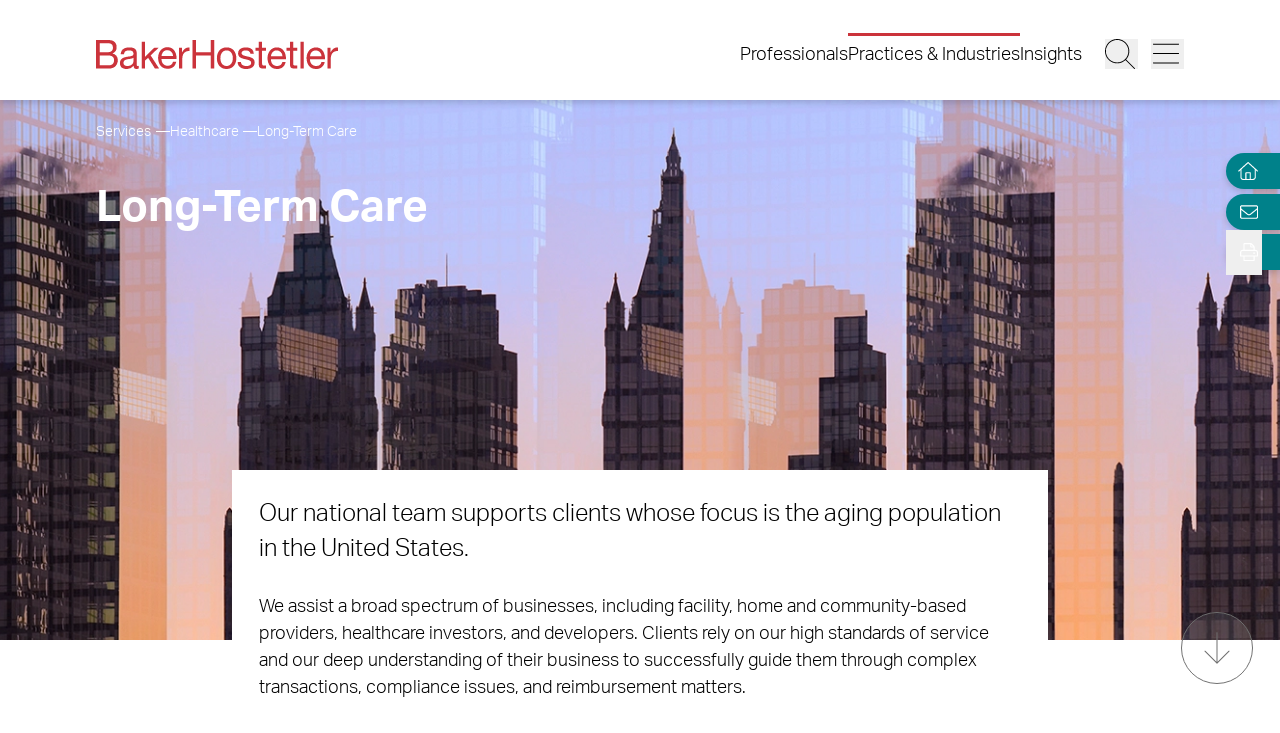

--- FILE ---
content_type: text/html; charset=utf-8
request_url: https://www.bakerlaw.com/services/healthcare-industry/long-term-care/
body_size: 29193
content:
<!DOCTYPE html><html lang="en" class="text-base font-light md:overflow-y-scroll md:text-lg"><head><meta charSet="utf-8"/><meta property="og:type" content="website"/><meta property="og:locale" content="en_US"/><meta property="og:site_name" content="BakerHostetler"/><title>Long-Term Care | BakerHostetler</title><meta name="robots" content="index,follow"/><meta name="description" content="Our national team supports clients whose focus is the aging population in the United States."/><meta property="og:title" content="Long-Term Care | BakerHostetler"/><meta property="og:description" content="Our national team supports clients whose focus is the aging population in the United States."/><meta property="og:url" content="https://www.bakerlaw.com/services/healthcare-industry/long-term-care/"/><meta property="og:image" content="https://admin.bakerlaw.com/wp-content/uploads/2023/03/Business_Sub_NEW-OPTION_GettyImages-897318686-1-1024x299.webp"/><link rel="canonical" href="https://www.bakerlaw.com/services/healthcare-industry/long-term-care/"/><script type="application/ld+json">{"@context":"https://schema.org","@type":"Article","datePublished":"","description":"Our national team supports clients whose focus is the aging population in the United States.","mainEntityOfPage":{"@type":"WebPage"},"headline":"Long-Term Care | BakerHostetler","image":["https://admin.bakerlaw.com/wp-content/uploads/2023/03/Business_Sub_NEW-OPTION_GettyImages-897318686-1-1024x299.webp"],"dateModified":"2024-07-31T19:20:17+00:00"}</script><meta name="google-site-verification" content="psArv4Npe5nqJWRyh4cQ-jVeK8DFKJzUN3SlsqsqBmA"/><meta name="viewport" content="width=device-width, initial-scale=1.0"/><meta http-equiv="x-ua-compatible" content="ie=edge"/><link rel="preload" as="image" imageSrcSet="/_next/image/?url=https%3A%2F%2Fadmin.bakerlaw.com%2Fwp-content%2Fuploads%2F2023%2F03%2FBusiness_Sub_NEW-OPTION_GettyImages-897318686-1.webp&amp;w=640&amp;q=100 640w, /_next/image/?url=https%3A%2F%2Fadmin.bakerlaw.com%2Fwp-content%2Fuploads%2F2023%2F03%2FBusiness_Sub_NEW-OPTION_GettyImages-897318686-1.webp&amp;w=750&amp;q=100 750w, /_next/image/?url=https%3A%2F%2Fadmin.bakerlaw.com%2Fwp-content%2Fuploads%2F2023%2F03%2FBusiness_Sub_NEW-OPTION_GettyImages-897318686-1.webp&amp;w=828&amp;q=100 828w, /_next/image/?url=https%3A%2F%2Fadmin.bakerlaw.com%2Fwp-content%2Fuploads%2F2023%2F03%2FBusiness_Sub_NEW-OPTION_GettyImages-897318686-1.webp&amp;w=1080&amp;q=100 1080w, /_next/image/?url=https%3A%2F%2Fadmin.bakerlaw.com%2Fwp-content%2Fuploads%2F2023%2F03%2FBusiness_Sub_NEW-OPTION_GettyImages-897318686-1.webp&amp;w=1200&amp;q=100 1200w, /_next/image/?url=https%3A%2F%2Fadmin.bakerlaw.com%2Fwp-content%2Fuploads%2F2023%2F03%2FBusiness_Sub_NEW-OPTION_GettyImages-897318686-1.webp&amp;w=1920&amp;q=100 1920w, /_next/image/?url=https%3A%2F%2Fadmin.bakerlaw.com%2Fwp-content%2Fuploads%2F2023%2F03%2FBusiness_Sub_NEW-OPTION_GettyImages-897318686-1.webp&amp;w=2048&amp;q=100 2048w, /_next/image/?url=https%3A%2F%2Fadmin.bakerlaw.com%2Fwp-content%2Fuploads%2F2023%2F03%2FBusiness_Sub_NEW-OPTION_GettyImages-897318686-1.webp&amp;w=3840&amp;q=100 3840w" imageSizes="100vw" fetchpriority="high"/><link rel="preload" as="image" imageSrcSet="/_next/image/?url=https%3A%2F%2Fadmin.bakerlaw.com%2Fwp-content%2Fuploads%2F2023%2F04%2FCrosby_Emily_385_10730.webp&amp;w=384&amp;q=100 1x, /_next/image/?url=https%3A%2F%2Fadmin.bakerlaw.com%2Fwp-content%2Fuploads%2F2023%2F04%2FCrosby_Emily_385_10730.webp&amp;w=640&amp;q=100 2x" fetchpriority="high"/><link rel="preload" as="image" imageSrcSet="/_next/image/?url=https%3A%2F%2Fadmin.bakerlaw.com%2Fwp-content%2Fuploads%2F2024%2F02%2FBeckwith_Edward_00435_1200x630_4c-1024x538.jpg&amp;w=256&amp;q=100 256w, /_next/image/?url=https%3A%2F%2Fadmin.bakerlaw.com%2Fwp-content%2Fuploads%2F2024%2F02%2FBeckwith_Edward_00435_1200x630_4c-1024x538.jpg&amp;w=384&amp;q=100 384w, /_next/image/?url=https%3A%2F%2Fadmin.bakerlaw.com%2Fwp-content%2Fuploads%2F2024%2F02%2FBeckwith_Edward_00435_1200x630_4c-1024x538.jpg&amp;w=640&amp;q=100 640w, /_next/image/?url=https%3A%2F%2Fadmin.bakerlaw.com%2Fwp-content%2Fuploads%2F2024%2F02%2FBeckwith_Edward_00435_1200x630_4c-1024x538.jpg&amp;w=750&amp;q=100 750w, /_next/image/?url=https%3A%2F%2Fadmin.bakerlaw.com%2Fwp-content%2Fuploads%2F2024%2F02%2FBeckwith_Edward_00435_1200x630_4c-1024x538.jpg&amp;w=828&amp;q=100 828w, /_next/image/?url=https%3A%2F%2Fadmin.bakerlaw.com%2Fwp-content%2Fuploads%2F2024%2F02%2FBeckwith_Edward_00435_1200x630_4c-1024x538.jpg&amp;w=1080&amp;q=100 1080w, /_next/image/?url=https%3A%2F%2Fadmin.bakerlaw.com%2Fwp-content%2Fuploads%2F2024%2F02%2FBeckwith_Edward_00435_1200x630_4c-1024x538.jpg&amp;w=1200&amp;q=100 1200w, /_next/image/?url=https%3A%2F%2Fadmin.bakerlaw.com%2Fwp-content%2Fuploads%2F2024%2F02%2FBeckwith_Edward_00435_1200x630_4c-1024x538.jpg&amp;w=1920&amp;q=100 1920w, /_next/image/?url=https%3A%2F%2Fadmin.bakerlaw.com%2Fwp-content%2Fuploads%2F2024%2F02%2FBeckwith_Edward_00435_1200x630_4c-1024x538.jpg&amp;w=2048&amp;q=100 2048w, /_next/image/?url=https%3A%2F%2Fadmin.bakerlaw.com%2Fwp-content%2Fuploads%2F2024%2F02%2FBeckwith_Edward_00435_1200x630_4c-1024x538.jpg&amp;w=3840&amp;q=100 3840w" imageSizes="(max-width: 768px) 100vw, (max-width: 1024px) 50vw, (max-width: 1280px) 33vw, 25vw" fetchpriority="high"/><link rel="preload" as="image" imageSrcSet="/_next/image/?url=https%3A%2F%2Fadmin.bakerlaw.com%2Fwp-content%2Fuploads%2F2026%2F01%2FJudge-gavel-AdobeStock_348025619-1200x630-1-1024x538.jpg&amp;w=256&amp;q=100 256w, /_next/image/?url=https%3A%2F%2Fadmin.bakerlaw.com%2Fwp-content%2Fuploads%2F2026%2F01%2FJudge-gavel-AdobeStock_348025619-1200x630-1-1024x538.jpg&amp;w=384&amp;q=100 384w, /_next/image/?url=https%3A%2F%2Fadmin.bakerlaw.com%2Fwp-content%2Fuploads%2F2026%2F01%2FJudge-gavel-AdobeStock_348025619-1200x630-1-1024x538.jpg&amp;w=640&amp;q=100 640w, /_next/image/?url=https%3A%2F%2Fadmin.bakerlaw.com%2Fwp-content%2Fuploads%2F2026%2F01%2FJudge-gavel-AdobeStock_348025619-1200x630-1-1024x538.jpg&amp;w=750&amp;q=100 750w, /_next/image/?url=https%3A%2F%2Fadmin.bakerlaw.com%2Fwp-content%2Fuploads%2F2026%2F01%2FJudge-gavel-AdobeStock_348025619-1200x630-1-1024x538.jpg&amp;w=828&amp;q=100 828w, /_next/image/?url=https%3A%2F%2Fadmin.bakerlaw.com%2Fwp-content%2Fuploads%2F2026%2F01%2FJudge-gavel-AdobeStock_348025619-1200x630-1-1024x538.jpg&amp;w=1080&amp;q=100 1080w, /_next/image/?url=https%3A%2F%2Fadmin.bakerlaw.com%2Fwp-content%2Fuploads%2F2026%2F01%2FJudge-gavel-AdobeStock_348025619-1200x630-1-1024x538.jpg&amp;w=1200&amp;q=100 1200w, /_next/image/?url=https%3A%2F%2Fadmin.bakerlaw.com%2Fwp-content%2Fuploads%2F2026%2F01%2FJudge-gavel-AdobeStock_348025619-1200x630-1-1024x538.jpg&amp;w=1920&amp;q=100 1920w, /_next/image/?url=https%3A%2F%2Fadmin.bakerlaw.com%2Fwp-content%2Fuploads%2F2026%2F01%2FJudge-gavel-AdobeStock_348025619-1200x630-1-1024x538.jpg&amp;w=2048&amp;q=100 2048w, /_next/image/?url=https%3A%2F%2Fadmin.bakerlaw.com%2Fwp-content%2Fuploads%2F2026%2F01%2FJudge-gavel-AdobeStock_348025619-1200x630-1-1024x538.jpg&amp;w=3840&amp;q=100 3840w" imageSizes="(max-width: 768px) 100vw, (max-width: 1024px) 50vw, (max-width: 1280px) 33vw, 25vw" fetchpriority="high"/><link rel="preload" as="image" imageSrcSet="/_next/image/?url=https%3A%2F%2Fadmin.bakerlaw.com%2Fwp-content%2Fuploads%2F2025%2F10%2FVAN-HISE_Matthew_1200x630_4c-1024x538.jpg&amp;w=256&amp;q=100 256w, /_next/image/?url=https%3A%2F%2Fadmin.bakerlaw.com%2Fwp-content%2Fuploads%2F2025%2F10%2FVAN-HISE_Matthew_1200x630_4c-1024x538.jpg&amp;w=384&amp;q=100 384w, /_next/image/?url=https%3A%2F%2Fadmin.bakerlaw.com%2Fwp-content%2Fuploads%2F2025%2F10%2FVAN-HISE_Matthew_1200x630_4c-1024x538.jpg&amp;w=640&amp;q=100 640w, /_next/image/?url=https%3A%2F%2Fadmin.bakerlaw.com%2Fwp-content%2Fuploads%2F2025%2F10%2FVAN-HISE_Matthew_1200x630_4c-1024x538.jpg&amp;w=750&amp;q=100 750w, /_next/image/?url=https%3A%2F%2Fadmin.bakerlaw.com%2Fwp-content%2Fuploads%2F2025%2F10%2FVAN-HISE_Matthew_1200x630_4c-1024x538.jpg&amp;w=828&amp;q=100 828w, /_next/image/?url=https%3A%2F%2Fadmin.bakerlaw.com%2Fwp-content%2Fuploads%2F2025%2F10%2FVAN-HISE_Matthew_1200x630_4c-1024x538.jpg&amp;w=1080&amp;q=100 1080w, /_next/image/?url=https%3A%2F%2Fadmin.bakerlaw.com%2Fwp-content%2Fuploads%2F2025%2F10%2FVAN-HISE_Matthew_1200x630_4c-1024x538.jpg&amp;w=1200&amp;q=100 1200w, /_next/image/?url=https%3A%2F%2Fadmin.bakerlaw.com%2Fwp-content%2Fuploads%2F2025%2F10%2FVAN-HISE_Matthew_1200x630_4c-1024x538.jpg&amp;w=1920&amp;q=100 1920w, /_next/image/?url=https%3A%2F%2Fadmin.bakerlaw.com%2Fwp-content%2Fuploads%2F2025%2F10%2FVAN-HISE_Matthew_1200x630_4c-1024x538.jpg&amp;w=2048&amp;q=100 2048w, /_next/image/?url=https%3A%2F%2Fadmin.bakerlaw.com%2Fwp-content%2Fuploads%2F2025%2F10%2FVAN-HISE_Matthew_1200x630_4c-1024x538.jpg&amp;w=3840&amp;q=100 3840w" imageSizes="(max-width: 768px) 100vw, (max-width: 1024px) 50vw, (max-width: 1280px) 33vw, 25vw" fetchpriority="high"/><link rel="preload" as="image" imageSrcSet="/_next/image/?url=https%3A%2F%2Fadmin.bakerlaw.com%2Fwp-content%2Fuploads%2F2026%2F01%2FGavel-on-Circuit-Board-AdobeStock_1857572745-1200x630-1-1024x538.jpg&amp;w=256&amp;q=100 256w, /_next/image/?url=https%3A%2F%2Fadmin.bakerlaw.com%2Fwp-content%2Fuploads%2F2026%2F01%2FGavel-on-Circuit-Board-AdobeStock_1857572745-1200x630-1-1024x538.jpg&amp;w=384&amp;q=100 384w, /_next/image/?url=https%3A%2F%2Fadmin.bakerlaw.com%2Fwp-content%2Fuploads%2F2026%2F01%2FGavel-on-Circuit-Board-AdobeStock_1857572745-1200x630-1-1024x538.jpg&amp;w=640&amp;q=100 640w, /_next/image/?url=https%3A%2F%2Fadmin.bakerlaw.com%2Fwp-content%2Fuploads%2F2026%2F01%2FGavel-on-Circuit-Board-AdobeStock_1857572745-1200x630-1-1024x538.jpg&amp;w=750&amp;q=100 750w, /_next/image/?url=https%3A%2F%2Fadmin.bakerlaw.com%2Fwp-content%2Fuploads%2F2026%2F01%2FGavel-on-Circuit-Board-AdobeStock_1857572745-1200x630-1-1024x538.jpg&amp;w=828&amp;q=100 828w, /_next/image/?url=https%3A%2F%2Fadmin.bakerlaw.com%2Fwp-content%2Fuploads%2F2026%2F01%2FGavel-on-Circuit-Board-AdobeStock_1857572745-1200x630-1-1024x538.jpg&amp;w=1080&amp;q=100 1080w, /_next/image/?url=https%3A%2F%2Fadmin.bakerlaw.com%2Fwp-content%2Fuploads%2F2026%2F01%2FGavel-on-Circuit-Board-AdobeStock_1857572745-1200x630-1-1024x538.jpg&amp;w=1200&amp;q=100 1200w, /_next/image/?url=https%3A%2F%2Fadmin.bakerlaw.com%2Fwp-content%2Fuploads%2F2026%2F01%2FGavel-on-Circuit-Board-AdobeStock_1857572745-1200x630-1-1024x538.jpg&amp;w=1920&amp;q=100 1920w, /_next/image/?url=https%3A%2F%2Fadmin.bakerlaw.com%2Fwp-content%2Fuploads%2F2026%2F01%2FGavel-on-Circuit-Board-AdobeStock_1857572745-1200x630-1-1024x538.jpg&amp;w=2048&amp;q=100 2048w, /_next/image/?url=https%3A%2F%2Fadmin.bakerlaw.com%2Fwp-content%2Fuploads%2F2026%2F01%2FGavel-on-Circuit-Board-AdobeStock_1857572745-1200x630-1-1024x538.jpg&amp;w=3840&amp;q=100 3840w" imageSizes="(max-width: 768px) 100vw, (max-width: 1024px) 50vw, (max-width: 1280px) 33vw, 25vw" fetchpriority="high"/><meta name="next-head-count" content="22"/><link rel="apple-touch-icon" sizes="180x180" href="/favicon/apple-touch-icon.png"/><link rel="icon" type="image/png" sizes="32x32" href="/favicon/favicon-32x32.png"/><link rel="icon" type="image/png" sizes="16x16" href="/favicon/favicon-16x16.png"/><link rel="manifest" href="/favicon/site.webmanifest" crossorigin="use-credentials"/><link rel="mask-icon" href="/favicon/safari-pinned-tab.svg" color="#cb333b"/><link rel="shortcut icon" href="/favicon/favicon.ico"/><meta name="msapplication-TileColor" content="#cb333b"/><meta name="msapplication-config" content="/favicon/browserconfig.xml"/><meta name="theme-color" content="#fff"/><link rel="preconnect" href="https://use.typekit.net" crossorigin /><link rel="preload" href="/_next/static/css/4dfc763029f80545.css" as="style"/><link rel="stylesheet" href="/_next/static/css/4dfc763029f80545.css" data-n-g=""/><link rel="preload" href="/_next/static/css/24319cfc5ca85694.css" as="style"/><link rel="stylesheet" href="/_next/static/css/24319cfc5ca85694.css" data-n-p=""/><noscript data-n-css=""></noscript><script defer="" nomodule="" src="/_next/static/chunks/polyfills-42372ed130431b0a.js"></script><script defer="" src="/_next/static/chunks/5649.1e54030bbfb1407a.js"></script><script defer="" src="/_next/static/chunks/3141.26dda63367a548d4.js"></script><script src="/_next/static/chunks/webpack-646659c1bef0e489.js" defer=""></script><script src="/_next/static/chunks/framework-945b357d4a851f4b.js" defer=""></script><script src="/_next/static/chunks/main-6d2f77a4512ad2c5.js" defer=""></script><script src="/_next/static/chunks/pages/_app-96b51f36a6550eb2.js" defer=""></script><script src="/_next/static/chunks/6261-8741bb3e75734e0a.js" defer=""></script><script src="/_next/static/chunks/8736-8a79aabcff8c60d4.js" defer=""></script><script src="/_next/static/chunks/3126-66c7622d15863004.js" defer=""></script><script src="/_next/static/chunks/3924-a60eaa977b2d67d0.js" defer=""></script><script src="/_next/static/chunks/8766-a4440448a8c80512.js" defer=""></script><script src="/_next/static/chunks/2651-0c8ca9cee62088c0.js" defer=""></script><script src="/_next/static/chunks/6760-f486112541546134.js" defer=""></script><script src="/_next/static/chunks/1551-fcdfa48d0c761e51.js" defer=""></script><script src="/_next/static/chunks/7215-c2284cca75c2ca59.js" defer=""></script><script src="/_next/static/chunks/7402-e20eefb4c2656cad.js" defer=""></script><script src="/_next/static/chunks/8825-1b80bc22fcfe908d.js" defer=""></script><script src="/_next/static/chunks/pages/services/%5B%5B...slug%5D%5D-eae57b6cfd61b4d2.js" defer=""></script><script src="/_next/static/dwUBm8oCebh8UoRFRJFnV/_buildManifest.js" defer=""></script><script src="/_next/static/dwUBm8oCebh8UoRFRJFnV/_ssgManifest.js" defer=""></script><style data-href="https://use.typekit.net/wbi6ufe.css">@import url("https://p.typekit.net/p.css?s=1&k=wbi6ufe&ht=tk&f=14034.14035.14036.14037&a=84481522&app=typekit&e=css");@font-face{font-family:"aktiv-grotesk";src:url("https://use.typekit.net/af/a798a9/000000000000000077359d55/30/l?primer=f592e0a4b9356877842506ce344308576437e4f677d7c9b78ca2162e6cad991a&fvd=n7&v=3") format("woff2"),url("https://use.typekit.net/af/a798a9/000000000000000077359d55/30/d?primer=f592e0a4b9356877842506ce344308576437e4f677d7c9b78ca2162e6cad991a&fvd=n7&v=3") format("woff"),url("https://use.typekit.net/af/a798a9/000000000000000077359d55/30/a?primer=f592e0a4b9356877842506ce344308576437e4f677d7c9b78ca2162e6cad991a&fvd=n7&v=3") format("opentype");font-display:swap;font-style:normal;font-weight:700;font-stretch:normal}@font-face{font-family:"aktiv-grotesk";src:url("https://use.typekit.net/af/8e3d9f/000000000000000077359d58/30/l?primer=f592e0a4b9356877842506ce344308576437e4f677d7c9b78ca2162e6cad991a&fvd=i7&v=3") format("woff2"),url("https://use.typekit.net/af/8e3d9f/000000000000000077359d58/30/d?primer=f592e0a4b9356877842506ce344308576437e4f677d7c9b78ca2162e6cad991a&fvd=i7&v=3") format("woff"),url("https://use.typekit.net/af/8e3d9f/000000000000000077359d58/30/a?primer=f592e0a4b9356877842506ce344308576437e4f677d7c9b78ca2162e6cad991a&fvd=i7&v=3") format("opentype");font-display:swap;font-style:italic;font-weight:700;font-stretch:normal}@font-face{font-family:"aktiv-grotesk";src:url("https://use.typekit.net/af/63d81f/000000000000000077359d5a/30/l?primer=f592e0a4b9356877842506ce344308576437e4f677d7c9b78ca2162e6cad991a&fvd=n3&v=3") format("woff2"),url("https://use.typekit.net/af/63d81f/000000000000000077359d5a/30/d?primer=f592e0a4b9356877842506ce344308576437e4f677d7c9b78ca2162e6cad991a&fvd=n3&v=3") format("woff"),url("https://use.typekit.net/af/63d81f/000000000000000077359d5a/30/a?primer=f592e0a4b9356877842506ce344308576437e4f677d7c9b78ca2162e6cad991a&fvd=n3&v=3") format("opentype");font-display:swap;font-style:normal;font-weight:300;font-stretch:normal}@font-face{font-family:"aktiv-grotesk";src:url("https://use.typekit.net/af/e4f1f2/000000000000000077359d5c/30/l?primer=f592e0a4b9356877842506ce344308576437e4f677d7c9b78ca2162e6cad991a&fvd=i3&v=3") format("woff2"),url("https://use.typekit.net/af/e4f1f2/000000000000000077359d5c/30/d?primer=f592e0a4b9356877842506ce344308576437e4f677d7c9b78ca2162e6cad991a&fvd=i3&v=3") format("woff"),url("https://use.typekit.net/af/e4f1f2/000000000000000077359d5c/30/a?primer=f592e0a4b9356877842506ce344308576437e4f677d7c9b78ca2162e6cad991a&fvd=i3&v=3") format("opentype");font-display:swap;font-style:italic;font-weight:300;font-stretch:normal}.tk-aktiv-grotesk{font-family:"aktiv-grotesk",sans-serif}</style></head><body><div id="__next"><a href="#page-content" class="SkipToContent_skip__YR1vo">Skip to Main Content</a><header role="banner" class="container fixed left-1/2 top-0 z-50 flex min-h-[65px] -translate-x-1/2 justify-between bg-white shadow md:min-h-[100px]"><div class="mb-4 flex w-full items-end justify-between md:mb-7"><a aria-label="Back to Home" class="border-b-0" href="/"><figure></figure></a><div class="inline-flex items-end"><nav class="ml-auto hidden items-center md:inline-flex" aria-label="Header Menu"><ul class="ml-auto mr-5 inline-flex gap-x-5 flex-column"><li class="group relative"><a target="_self" class="hover:text-black border-b-0 before:h-[3px] before:bg-red-500 before:absolute before:w-0 before:-top-2 hover:before:w-full before:transition-all before:duration-300 before:delay-100" href="/professionals/">Professionals</a></li><li class="group relative"><a target="_self" class="before:!w-full hover:text-black border-b-0 before:h-[3px] before:bg-red-500 before:absolute before:w-0 before:-top-2 hover:before:w-full before:transition-all before:duration-300 before:delay-100" href="/services/">Practices &amp; Industries</a></li><li class="group relative"><a target="_self" class="hover:text-black border-b-0 before:h-[3px] before:bg-red-500 before:absolute before:w-0 before:-top-2 hover:before:w-full before:transition-all before:duration-300 before:delay-100" href="/insights/">Insights</a></li></ul></nav><button class="mr-3 w-[27px] md:w-[33px]" aria-label="Search Button"><svg fill="currentColor" viewBox="0 0 512 512" aria-hidden="true" class="h-[24px] w-[24px] md:h-[30px] md:w-[30px]"><title>Search</title><path d="M509.7 498.3l-149.2-149.2C394.8 312.1 415.1 262.6 415.1 208c0-114.9-93.13-208-208-208S-.0002 93.13-.0002 208S93.12 416 207.1 416c54.55 0 104.1-21.17 141.2-55.54l149.2 149.2C499.9 511.2 501.9 512 503.1 512s4.094-.7813 5.656-2.344C512.8 506.5 512.8 501.5 509.7 498.3zM207.1 400c-105.9 0-192-86.13-192-192s86.13-192 192-192s192 86.13 192 192S313.9 400 207.1 400z"></path></svg></button><button class="w-[27px] md:w-[33px]" aria-label="Menu Button"><svg fill="currentColor" viewBox="0 0 448 512" aria-hidden="true" class="h-[24px] w-[24px] md:h-[30px] md:w-[30px]"><title>Menu</title><path d="M0 88C0 83.58 3.582 80 8 80H440C444.4 80 448 83.58 448 88C448 92.42 444.4 96 440 96H8C3.582 96 0 92.42 0 88zM0 248C0 243.6 3.582 240 8 240H440C444.4 240 448 243.6 448 248C448 252.4 444.4 256 440 256H8C3.582 256 0 252.4 0 248zM440 416H8C3.582 416 0 412.4 0 408C0 403.6 3.582 400 8 400H440C444.4 400 448 403.6 448 408C448 412.4 444.4 416 440 416z"></path></svg></button></div></div></header><section aria-label="Overlay Menu" class="fixed right-0 top-[65px] z-40 h-screen max-w-[100vw] bg-gray-200 shadow transition-all duration-700 ease-in-out md:top-[100px] 4xl:right-outer-gap w-0" data-headlessui-state=""><div class="overflow-y-auto px-mobile md:px-6" id="headlessui-popover-panel-:R5qt6:" tabindex="-1" style="--button-width:0px" data-headlessui-state=""></div></section><span hidden="" style="position:fixed;top:1px;left:1px;width:1px;height:0;padding:0;margin:-1px;overflow:hidden;clip:rect(0, 0, 0, 0);white-space:nowrap;border-width:0;display:none"></span><section aria-label="Overlay Search" class="fixed right-0 top-[65px] z-40 h-screen max-w-[100vw] bg-gray-200 shadow transition-all duration-700 ease-in-out md:top-[100px] 4xl:right-outer-gap w-0" data-headlessui-state=""><div class="px-mobile md:px-6" id="headlessui-popover-panel-:R5ut6:" tabindex="-1" style="--button-width:0px" data-headlessui-state=""></div></section><span hidden="" style="position:fixed;top:1px;left:1px;width:1px;height:0;padding:0;margin:-1px;overflow:hidden;clip:rect(0, 0, 0, 0);white-space:nowrap;border-width:0;display:none"></span><div class="mt-[65px] flex flex-1 flex-col md:mt-[100px]"><section class="container relative flex h-[305px] w-full flex-col bg-black bg-gradient-to-r from-black to-teal-700 pt-6 text-white md:h-[540px] md:pt-4" aria-label="Page Header" role="banner"><div class="z-10"><nav aria-label="Breadcrumb Navigation" class="z-10"><ul class="hidden gap-1 lg:inline-flex mb-8 text-white"><li class="after:ml-1 after:text-xs after:content-[&#x27;—&#x27;] after:last:hidden"><a class="border-b-0 text-xs hover:border-b hover:border-black text-white hover:text-white hover:border-white" href="/services/"><span class="RichText_richtext__0_pny">Services</span></a></li><li class="after:ml-1 after:text-xs after:content-[&#x27;—&#x27;] after:last:hidden"><a class="border-b-0 text-xs hover:border-b hover:border-black text-white hover:text-white hover:border-white" href="/services/healthcare-industry/"><span class="RichText_richtext__0_pny">Healthcare</span></a></li><li class="after:ml-1 after:text-xs after:content-[&#x27;—&#x27;] after:last:hidden"><span class="RichText_richtext__0_pny text-xs">Long-Term Care</span></li></ul></nav><div class="flex h-full flex-col justify-between"><h1 class="mb-3 max-w-9/10 text-white md:max-w-none">Long-Term Care</h1></div></div><div class="Image_image__a3IOa absolute left-0 top-0 h-full w-full object-cover Image_hasImageFill__oJnmL"><img alt="Featured Image of Long-Term Care" fetchpriority="high" decoding="async" data-nimg="fill" class="Image_imageFill__0p_aD" style="position:absolute;height:100%;width:100%;left:0;top:0;right:0;bottom:0;color:transparent" sizes="100vw" srcSet="/_next/image/?url=https%3A%2F%2Fadmin.bakerlaw.com%2Fwp-content%2Fuploads%2F2023%2F03%2FBusiness_Sub_NEW-OPTION_GettyImages-897318686-1.webp&amp;w=640&amp;q=100 640w, /_next/image/?url=https%3A%2F%2Fadmin.bakerlaw.com%2Fwp-content%2Fuploads%2F2023%2F03%2FBusiness_Sub_NEW-OPTION_GettyImages-897318686-1.webp&amp;w=750&amp;q=100 750w, /_next/image/?url=https%3A%2F%2Fadmin.bakerlaw.com%2Fwp-content%2Fuploads%2F2023%2F03%2FBusiness_Sub_NEW-OPTION_GettyImages-897318686-1.webp&amp;w=828&amp;q=100 828w, /_next/image/?url=https%3A%2F%2Fadmin.bakerlaw.com%2Fwp-content%2Fuploads%2F2023%2F03%2FBusiness_Sub_NEW-OPTION_GettyImages-897318686-1.webp&amp;w=1080&amp;q=100 1080w, /_next/image/?url=https%3A%2F%2Fadmin.bakerlaw.com%2Fwp-content%2Fuploads%2F2023%2F03%2FBusiness_Sub_NEW-OPTION_GettyImages-897318686-1.webp&amp;w=1200&amp;q=100 1200w, /_next/image/?url=https%3A%2F%2Fadmin.bakerlaw.com%2Fwp-content%2Fuploads%2F2023%2F03%2FBusiness_Sub_NEW-OPTION_GettyImages-897318686-1.webp&amp;w=1920&amp;q=100 1920w, /_next/image/?url=https%3A%2F%2Fadmin.bakerlaw.com%2Fwp-content%2Fuploads%2F2023%2F03%2FBusiness_Sub_NEW-OPTION_GettyImages-897318686-1.webp&amp;w=2048&amp;q=100 2048w, /_next/image/?url=https%3A%2F%2Fadmin.bakerlaw.com%2Fwp-content%2Fuploads%2F2023%2F03%2FBusiness_Sub_NEW-OPTION_GettyImages-897318686-1.webp&amp;w=3840&amp;q=100 3840w" src="/_next/image/?url=https%3A%2F%2Fadmin.bakerlaw.com%2Fwp-content%2Fuploads%2F2023%2F03%2FBusiness_Sub_NEW-OPTION_GettyImages-897318686-1.webp&amp;w=3840&amp;q=100"/></div></section><main id="page-content" class="relative z-10 lg:mt-[-170px]"><div class="container mb-6 lg:mb-16"><div class="mx-auto bg-white pt-6 empty:hidden lg:w-3/4 lg:px-6 2xl:w-2/3"><div class="RichText_richtext__0_pny mb-6 text-xl md:text-2xl"><p>Our national team supports clients whose focus is the aging population in the United States.</p>
</div></div></div><div class="container mb-6 xl:mb-16"><div class="gap-8 xl:grid xl:grid-cols-12"><div class="xl:col-span-9 xl:mr-[5vw]"><button class="mx-auto my-3 flex items-center md:mr-0"><span class="mr-2 text-sm font-bold">Expand All</span><svg fill="currentColor" viewBox="0 0 448 512" aria-hidden="true" class="h-4 min-h-4 w-4 min-w-4 fill-red-500 transition-all delay-75 duration-300 group-hover:rotate-90 md:h-6 md:w-6"><title>Plus</title><path d="M432 256C432 260.4 428.4 264 424 264h-192v192c0 4.422-3.578 8.006-8 8.006S216 460.4 216 456v-192h-192c-4.422 0-8-3.572-8-7.994C16 251.6 19.58 248 24 248h192v-192c0-4.422 3.578-7.994 8-7.994S232 51.58 232 56v192h192C428.4 248 432 251.6 432 256z"></path></svg></button><hr/><div class="widget experience border-b border-gray-400 scroll-mt-24" role="region" aria-label="Experience"><div class="widget-title py-3 group"><button class="flex items-center justify-between w-full [&amp;&gt;h2]:mb-0 [&amp;&gt;h3]:mb-0 text-left [&amp;&gt;h2]:mr-1 [&amp;&gt;h3]:mr-1 [&amp;&gt;h2]:text-base [&amp;&gt;h3]:text-sm [&amp;&gt;h4]:text-xs [&amp;&gt;h5]:text-xs [&amp;&gt;h6]:text-xs [&amp;&gt;h2]:md:text-2xl [&amp;&gt;h3]:md:text-xl [&amp;&gt;h4]:md:text-lg [&amp;&gt;h5]:md:text-base [&amp;&gt;h6]:md:text-sm open" id="headlessui-disclosure-button-:Rh6p7d6:" type="button" aria-expanded="true" data-headlessui-state="open" data-open=""><h2>Experience</h2><svg fill="currentColor" viewBox="0 0 448 512" aria-hidden="true" class="h-4 min-h-4 w-4 min-w-4 fill-red-500 md:h-6 md:w-6"><title>Minus</title><path d="M24 264h400c4.406 0 8-3.572 8-7.994C432 251.6 428.4 248 424 248H24c-4.406 0-8 3.584-8 8.006C16 260.4 19.59 264 24 264z"></path></svg></button></div><div class="widget-content mt-4" id="headlessui-disclosure-panel-:R36p7d6:" data-headlessui-state="open" data-open=""><div class="RichText_richtext__0_pny"><ul>
<li>Serve as outside general counsel to a large, nonprofit post-acute integrated healthcare system on a broad range of corporate, tax-exempt, tax, healthcare compliance and finance matters.</li>
<li>Represent multi-state integrated healthcare systems with acquisitions, mergers, sale-leasebacks, divestitures, strategic affiliations, reorganizations, tax-exempt and taxable secured and unsecured financings as well as various tax-exempt, healthcare compliance and other operational support matters.</li>
<li>Represent a national healthcare provider in corporate restructuring and reorganization involving 120 skilled nursing facilities and ancillary service providers in 19 states, including negotiation of third-party leases and $220 million in senior and mezzanine debt financings.</li>
<li>Assist national long-term healthcare provider in multi-state divestiture involving 10 facilities.</li>
<li>Serve as transaction counsel in $65 million multistate sale-leaseback transaction involving a 14-facility skilled nursing and assisted living portfolio, including negotiation of master lease, amendments to existing credit facilities and HUD program participation matters.</li>
</ul>
</div></div></div><div class="widget related-services border-b border-gray-400 scroll-mt-24" role="region" aria-label="Related Services"><div class="widget-title py-3 group"><button class="flex items-center justify-between w-full [&amp;&gt;h2]:mb-0 [&amp;&gt;h3]:mb-0 text-left [&amp;&gt;h2]:mr-1 [&amp;&gt;h3]:mr-1 [&amp;&gt;h2]:text-base [&amp;&gt;h3]:text-sm [&amp;&gt;h4]:text-xs [&amp;&gt;h5]:text-xs [&amp;&gt;h6]:text-xs [&amp;&gt;h2]:md:text-2xl [&amp;&gt;h3]:md:text-xl [&amp;&gt;h4]:md:text-lg [&amp;&gt;h5]:md:text-base [&amp;&gt;h6]:md:text-sm" id="headlessui-disclosure-button-:Rh8p7d6:" type="button" aria-expanded="false" data-headlessui-state=""><h2>Related Services</h2><svg fill="currentColor" viewBox="0 0 448 512" aria-hidden="true" class="h-4 min-h-4 w-4 min-w-4 fill-red-500 transition-all delay-75 duration-300 group-hover:rotate-90 md:h-6 md:w-6"><title>Plus</title><path d="M432 256C432 260.4 428.4 264 424 264h-192v192c0 4.422-3.578 8.006-8 8.006S216 460.4 216 456v-192h-192c-4.422 0-8-3.572-8-7.994C16 251.6 19.58 248 24 248h192v-192c0-4.422 3.578-7.994 8-7.994S232 51.58 232 56v192h192C428.4 248 432 251.6 432 256z"></path></svg></button></div></div></div><aside class="mt-14 xl:col-span-3 xl:mt-0"><section aria-label="Key Contact" class="mb-6 border-b border-gray-400 pb-7"><h2 class="relative after:absolute after:-bottom-4 after:left-0 after:box-content after:h-[3px] after:w-16 after:bg-red-500 mb-10 md:mb-12 !mb-12 text-base">Key Contact</h2><div class="row-auto grid grid-cols-1 gap-8 sm:grid-cols-2 md:gap-10 xl:grid-cols-1"><div><a class="relative block w-full border-b-0 after:box-content after:block after:pt-[58%]" aria-label="Read more about Emily C. Crosby" href="/professionals/emily-c-crosby/"><div class="absolute h-full w-full bg-gray-300"></div><div class="Image_image__a3IOa absolute top-0 mx-auto flex h-full w-full justify-center overflow-hidden pt-2 [&amp;&gt;img]:absolute [&amp;&gt;img]:h-full [&amp;&gt;img]:w-auto [&amp;&gt;img]:origin-top [&amp;&gt;img]:object-cover [&amp;&gt;img]:transition-transform [&amp;&gt;img]:duration-300 [&amp;&gt;img]:hover:scale-[1.03]"><img alt="Emily C. Crosby" fetchpriority="high" width="282" height="165" decoding="async" data-nimg="1" class="" style="color:transparent" srcSet="/_next/image/?url=https%3A%2F%2Fadmin.bakerlaw.com%2Fwp-content%2Fuploads%2F2023%2F04%2FCrosby_Emily_385_10730.webp&amp;w=384&amp;q=100 1x, /_next/image/?url=https%3A%2F%2Fadmin.bakerlaw.com%2Fwp-content%2Fuploads%2F2023%2F04%2FCrosby_Emily_385_10730.webp&amp;w=640&amp;q=100 2x" src="/_next/image/?url=https%3A%2F%2Fadmin.bakerlaw.com%2Fwp-content%2Fuploads%2F2023%2F04%2FCrosby_Emily_385_10730.webp&amp;w=640&amp;q=100"/></div></a><div class="mt-2"><a class="relative mb-2 border-b-0 font-bold after:absolute after:bottom-0 after:box-content after:block after:h-[1px] after:w-0 after:bg-red-500 after:transition-all after:delay-100 after:duration-200 after:hover:w-full" href="/professionals/emily-c-crosby/">Emily C. Crosby</a><p class="mb-3">Partner</p><a class="leading-none" href="/offices/atlanta/"><span class="RichText_richtext__0_pny">Atlanta</span></a><a class="block border-b-0 hover:text-black" href="tel:+1.404.256.8790">T <!-- -->+1.404.256.8790</a><div><a class="leading-none" href="mailto:ecrosby@bakerlaw.com">Email</a></div></div></div></div></section><a class="Button_button__7GPdk Button_md__iztCG Button_line__2iIsE" aria-label="See All Professionals" href="/professionals/?practice=Long-Term+Care"><span>See All Professionals</span></a></aside></div></div><section aria-label="Featured Insights" class="bg-black pb-18 pl-mobile pt-12 xl:container md:pl-desktop"><div style="opacity:0"><div class="mb-18 xl:mb-10 2xl:mb-18"><h2 class="relative after:absolute after:-bottom-4 after:left-0 after:box-content after:h-[3px] after:w-16 after:bg-red-500 mb-10 md:mb-12 text-white">Featured Insights</h2></div></div><div style="opacity:0;transform:translateY(50%)"><div class="grid auto-cols-[minmax(340px,_1fr)] grid-flow-col overflow-y-hidden overflow-x-visible whitespace-nowrap scrollbar-hide xl:grid-flow-row xl:gap-4 xl:whitespace-normal 2xl:gap-8 xl:grid-cols-4 pb-5 xl:pb-0"><div class="group relative mr-3 inline-block aspect-[3/4] min-h-[380px] whitespace-normal bg-white xl:mr-0 xl:block xl:w-full 2xl:w-auto max-w-[328px] xl:max-w-none"><a class="absolute left-0 top-0 h-full w-full border-b-0 text-black hover:text-black" target="" href="/insights/edward-beckwith-addresses-northern-virginia-estate-planning-council-on-one-big-beautiful-bill/"><div class="relative h-[40%]"><div class="Image_image__a3IOa relative h-full w-full overflow-hidden image:transition-transform image:delay-100 image:duration-300 image:group-hover:scale-[1.08] Image_hasImageFill__oJnmL"><img alt="Edward Beckwith Addresses Northern Virginia Estate Planning Council on One Big Beautiful Bill" fetchpriority="high" decoding="async" data-nimg="fill" class="Image_imageFill__0p_aD" style="position:absolute;height:100%;width:100%;left:0;top:0;right:0;bottom:0;color:transparent" sizes="(max-width: 768px) 100vw, (max-width: 1024px) 50vw, (max-width: 1280px) 33vw, 25vw" srcSet="/_next/image/?url=https%3A%2F%2Fadmin.bakerlaw.com%2Fwp-content%2Fuploads%2F2024%2F02%2FBeckwith_Edward_00435_1200x630_4c-1024x538.jpg&amp;w=256&amp;q=100 256w, /_next/image/?url=https%3A%2F%2Fadmin.bakerlaw.com%2Fwp-content%2Fuploads%2F2024%2F02%2FBeckwith_Edward_00435_1200x630_4c-1024x538.jpg&amp;w=384&amp;q=100 384w, /_next/image/?url=https%3A%2F%2Fadmin.bakerlaw.com%2Fwp-content%2Fuploads%2F2024%2F02%2FBeckwith_Edward_00435_1200x630_4c-1024x538.jpg&amp;w=640&amp;q=100 640w, /_next/image/?url=https%3A%2F%2Fadmin.bakerlaw.com%2Fwp-content%2Fuploads%2F2024%2F02%2FBeckwith_Edward_00435_1200x630_4c-1024x538.jpg&amp;w=750&amp;q=100 750w, /_next/image/?url=https%3A%2F%2Fadmin.bakerlaw.com%2Fwp-content%2Fuploads%2F2024%2F02%2FBeckwith_Edward_00435_1200x630_4c-1024x538.jpg&amp;w=828&amp;q=100 828w, /_next/image/?url=https%3A%2F%2Fadmin.bakerlaw.com%2Fwp-content%2Fuploads%2F2024%2F02%2FBeckwith_Edward_00435_1200x630_4c-1024x538.jpg&amp;w=1080&amp;q=100 1080w, /_next/image/?url=https%3A%2F%2Fadmin.bakerlaw.com%2Fwp-content%2Fuploads%2F2024%2F02%2FBeckwith_Edward_00435_1200x630_4c-1024x538.jpg&amp;w=1200&amp;q=100 1200w, /_next/image/?url=https%3A%2F%2Fadmin.bakerlaw.com%2Fwp-content%2Fuploads%2F2024%2F02%2FBeckwith_Edward_00435_1200x630_4c-1024x538.jpg&amp;w=1920&amp;q=100 1920w, /_next/image/?url=https%3A%2F%2Fadmin.bakerlaw.com%2Fwp-content%2Fuploads%2F2024%2F02%2FBeckwith_Edward_00435_1200x630_4c-1024x538.jpg&amp;w=2048&amp;q=100 2048w, /_next/image/?url=https%3A%2F%2Fadmin.bakerlaw.com%2Fwp-content%2Fuploads%2F2024%2F02%2FBeckwith_Edward_00435_1200x630_4c-1024x538.jpg&amp;w=3840&amp;q=100 3840w" src="/_next/image/?url=https%3A%2F%2Fadmin.bakerlaw.com%2Fwp-content%2Fuploads%2F2024%2F02%2FBeckwith_Edward_00435_1200x630_4c-1024x538.jpg&amp;w=3840&amp;q=100"/></div></div><div class="flex h-[60%] flex-col justify-between px-4 py-4 3xl:py-5"><div><p class="mb-1 text-sm font-bold">Speaking Engagement</p><p class="RichText_richtext__0_pny !mb-0 line-clamp-3 text-lg leading-6 text-black 3xl:text-2xl">Edward Beckwith Addresses Northern Virginia Estate Planning Council on One Big Beautiful Bill</p><p class="RichText_richtext__0_pny mt-1 text-sm">01/21/2026<span class="px-2">|</span>1 minute read</p></div><svg fill="currentColor" viewBox="0 0 512 512" aria-hidden="true" class="transition-translate h-[24px] w-[24px] fill-red-500 duration-300 group-hover:translate-x-2/3 group-hover:delay-100"><title>Arrow Right</title><path d="M509.7 261.7c3.125-3.125 3.125-8.188 0-11.31l-152-152C356.1 96.78 354.1 95.1 352 95.1s-4.094 .7813-5.656 2.344c-3.125 3.125-3.125 8.188 0 11.31l138.3 138.3H8c-4.406 0-8 3.578-8 8C0 260.4 3.594 263.1 8 263.1h476.7l-138.3 138.3c-3.125 3.125-3.125 8.188 0 11.31s8.188 3.125 11.31 0L509.7 261.7z"></path></svg></div></a></div><div class="group relative mr-3 inline-block aspect-[3/4] min-h-[380px] whitespace-normal bg-white xl:mr-0 xl:block xl:w-full 2xl:w-auto max-w-[328px] xl:max-w-none"><a class="absolute left-0 top-0 h-full w-full border-b-0 text-black hover:text-black" target="" href="/insights/gatekeeping-in-flux-again-the-federal-circuit-revisits-expert-admissibility/"><div class="relative h-[40%]"><div class="Image_image__a3IOa relative h-full w-full overflow-hidden image:transition-transform image:delay-100 image:duration-300 image:group-hover:scale-[1.08] Image_hasImageFill__oJnmL"><img alt="Gatekeeping in Flux (Again?): The Federal Circuit Revisits Expert Admissibility" fetchpriority="high" decoding="async" data-nimg="fill" class="Image_imageFill__0p_aD" style="position:absolute;height:100%;width:100%;left:0;top:0;right:0;bottom:0;color:transparent" sizes="(max-width: 768px) 100vw, (max-width: 1024px) 50vw, (max-width: 1280px) 33vw, 25vw" srcSet="/_next/image/?url=https%3A%2F%2Fadmin.bakerlaw.com%2Fwp-content%2Fuploads%2F2026%2F01%2FJudge-gavel-AdobeStock_348025619-1200x630-1-1024x538.jpg&amp;w=256&amp;q=100 256w, /_next/image/?url=https%3A%2F%2Fadmin.bakerlaw.com%2Fwp-content%2Fuploads%2F2026%2F01%2FJudge-gavel-AdobeStock_348025619-1200x630-1-1024x538.jpg&amp;w=384&amp;q=100 384w, /_next/image/?url=https%3A%2F%2Fadmin.bakerlaw.com%2Fwp-content%2Fuploads%2F2026%2F01%2FJudge-gavel-AdobeStock_348025619-1200x630-1-1024x538.jpg&amp;w=640&amp;q=100 640w, /_next/image/?url=https%3A%2F%2Fadmin.bakerlaw.com%2Fwp-content%2Fuploads%2F2026%2F01%2FJudge-gavel-AdobeStock_348025619-1200x630-1-1024x538.jpg&amp;w=750&amp;q=100 750w, /_next/image/?url=https%3A%2F%2Fadmin.bakerlaw.com%2Fwp-content%2Fuploads%2F2026%2F01%2FJudge-gavel-AdobeStock_348025619-1200x630-1-1024x538.jpg&amp;w=828&amp;q=100 828w, /_next/image/?url=https%3A%2F%2Fadmin.bakerlaw.com%2Fwp-content%2Fuploads%2F2026%2F01%2FJudge-gavel-AdobeStock_348025619-1200x630-1-1024x538.jpg&amp;w=1080&amp;q=100 1080w, /_next/image/?url=https%3A%2F%2Fadmin.bakerlaw.com%2Fwp-content%2Fuploads%2F2026%2F01%2FJudge-gavel-AdobeStock_348025619-1200x630-1-1024x538.jpg&amp;w=1200&amp;q=100 1200w, /_next/image/?url=https%3A%2F%2Fadmin.bakerlaw.com%2Fwp-content%2Fuploads%2F2026%2F01%2FJudge-gavel-AdobeStock_348025619-1200x630-1-1024x538.jpg&amp;w=1920&amp;q=100 1920w, /_next/image/?url=https%3A%2F%2Fadmin.bakerlaw.com%2Fwp-content%2Fuploads%2F2026%2F01%2FJudge-gavel-AdobeStock_348025619-1200x630-1-1024x538.jpg&amp;w=2048&amp;q=100 2048w, /_next/image/?url=https%3A%2F%2Fadmin.bakerlaw.com%2Fwp-content%2Fuploads%2F2026%2F01%2FJudge-gavel-AdobeStock_348025619-1200x630-1-1024x538.jpg&amp;w=3840&amp;q=100 3840w" src="/_next/image/?url=https%3A%2F%2Fadmin.bakerlaw.com%2Fwp-content%2Fuploads%2F2026%2F01%2FJudge-gavel-AdobeStock_348025619-1200x630-1-1024x538.jpg&amp;w=3840&amp;q=100"/></div></div><div class="flex h-[60%] flex-col justify-between px-4 py-4 3xl:py-5"><div><p class="mb-1 text-sm font-bold">IP Intelligence Report</p><p class="RichText_richtext__0_pny !mb-0 line-clamp-3 text-lg leading-6 text-black 3xl:text-2xl">Gatekeeping in Flux (Again?): The Federal Circuit Revisits Expert Admissibility</p><p class="RichText_richtext__0_pny mt-1 text-sm">01/21/2026<span class="px-2">|</span>4 minute read</p></div><svg fill="currentColor" viewBox="0 0 512 512" aria-hidden="true" class="transition-translate h-[24px] w-[24px] fill-red-500 duration-300 group-hover:translate-x-2/3 group-hover:delay-100"><title>Arrow Right</title><path d="M509.7 261.7c3.125-3.125 3.125-8.188 0-11.31l-152-152C356.1 96.78 354.1 95.1 352 95.1s-4.094 .7813-5.656 2.344c-3.125 3.125-3.125 8.188 0 11.31l138.3 138.3H8c-4.406 0-8 3.578-8 8C0 260.4 3.594 263.1 8 263.1h476.7l-138.3 138.3c-3.125 3.125-3.125 8.188 0 11.31s8.188 3.125 11.31 0L509.7 261.7z"></path></svg></div></a></div><div class="group relative mr-3 inline-block aspect-[3/4] min-h-[380px] whitespace-normal bg-white xl:mr-0 xl:block xl:w-full 2xl:w-auto max-w-[328px] xl:max-w-none"><a class="absolute left-0 top-0 h-full w-full border-b-0 text-black hover:text-black" target="" href="/insights/matthew-van-hise-presents-at-netdiligence-cyber-risk-summit/"><div class="relative h-[40%]"><div class="Image_image__a3IOa relative h-full w-full overflow-hidden image:transition-transform image:delay-100 image:duration-300 image:group-hover:scale-[1.08] Image_hasImageFill__oJnmL"><img alt="Matthew Van Hise Presents at NetDiligence Cyber Risk Summit" fetchpriority="high" decoding="async" data-nimg="fill" class="Image_imageFill__0p_aD" style="position:absolute;height:100%;width:100%;left:0;top:0;right:0;bottom:0;color:transparent" sizes="(max-width: 768px) 100vw, (max-width: 1024px) 50vw, (max-width: 1280px) 33vw, 25vw" srcSet="/_next/image/?url=https%3A%2F%2Fadmin.bakerlaw.com%2Fwp-content%2Fuploads%2F2025%2F10%2FVAN-HISE_Matthew_1200x630_4c-1024x538.jpg&amp;w=256&amp;q=100 256w, /_next/image/?url=https%3A%2F%2Fadmin.bakerlaw.com%2Fwp-content%2Fuploads%2F2025%2F10%2FVAN-HISE_Matthew_1200x630_4c-1024x538.jpg&amp;w=384&amp;q=100 384w, /_next/image/?url=https%3A%2F%2Fadmin.bakerlaw.com%2Fwp-content%2Fuploads%2F2025%2F10%2FVAN-HISE_Matthew_1200x630_4c-1024x538.jpg&amp;w=640&amp;q=100 640w, /_next/image/?url=https%3A%2F%2Fadmin.bakerlaw.com%2Fwp-content%2Fuploads%2F2025%2F10%2FVAN-HISE_Matthew_1200x630_4c-1024x538.jpg&amp;w=750&amp;q=100 750w, /_next/image/?url=https%3A%2F%2Fadmin.bakerlaw.com%2Fwp-content%2Fuploads%2F2025%2F10%2FVAN-HISE_Matthew_1200x630_4c-1024x538.jpg&amp;w=828&amp;q=100 828w, /_next/image/?url=https%3A%2F%2Fadmin.bakerlaw.com%2Fwp-content%2Fuploads%2F2025%2F10%2FVAN-HISE_Matthew_1200x630_4c-1024x538.jpg&amp;w=1080&amp;q=100 1080w, /_next/image/?url=https%3A%2F%2Fadmin.bakerlaw.com%2Fwp-content%2Fuploads%2F2025%2F10%2FVAN-HISE_Matthew_1200x630_4c-1024x538.jpg&amp;w=1200&amp;q=100 1200w, /_next/image/?url=https%3A%2F%2Fadmin.bakerlaw.com%2Fwp-content%2Fuploads%2F2025%2F10%2FVAN-HISE_Matthew_1200x630_4c-1024x538.jpg&amp;w=1920&amp;q=100 1920w, /_next/image/?url=https%3A%2F%2Fadmin.bakerlaw.com%2Fwp-content%2Fuploads%2F2025%2F10%2FVAN-HISE_Matthew_1200x630_4c-1024x538.jpg&amp;w=2048&amp;q=100 2048w, /_next/image/?url=https%3A%2F%2Fadmin.bakerlaw.com%2Fwp-content%2Fuploads%2F2025%2F10%2FVAN-HISE_Matthew_1200x630_4c-1024x538.jpg&amp;w=3840&amp;q=100 3840w" src="/_next/image/?url=https%3A%2F%2Fadmin.bakerlaw.com%2Fwp-content%2Fuploads%2F2025%2F10%2FVAN-HISE_Matthew_1200x630_4c-1024x538.jpg&amp;w=3840&amp;q=100"/></div></div><div class="flex h-[60%] flex-col justify-between px-4 py-4 3xl:py-5"><div><p class="mb-1 text-sm font-bold">Speaking Engagement</p><p class="RichText_richtext__0_pny !mb-0 line-clamp-3 text-lg leading-6 text-black 3xl:text-2xl">Matthew Van Hise Presents at NetDiligence Cyber Risk Summit</p><p class="RichText_richtext__0_pny mt-1 text-sm">01/21/2026<span class="px-2">|</span>1 minute read</p></div><svg fill="currentColor" viewBox="0 0 512 512" aria-hidden="true" class="transition-translate h-[24px] w-[24px] fill-red-500 duration-300 group-hover:translate-x-2/3 group-hover:delay-100"><title>Arrow Right</title><path d="M509.7 261.7c3.125-3.125 3.125-8.188 0-11.31l-152-152C356.1 96.78 354.1 95.1 352 95.1s-4.094 .7813-5.656 2.344c-3.125 3.125-3.125 8.188 0 11.31l138.3 138.3H8c-4.406 0-8 3.578-8 8C0 260.4 3.594 263.1 8 263.1h476.7l-138.3 138.3c-3.125 3.125-3.125 8.188 0 11.31s8.188 3.125 11.31 0L509.7 261.7z"></path></svg></div></a></div><div class="group relative mr-3 inline-block aspect-[3/4] min-h-[380px] whitespace-normal bg-white xl:mr-0 xl:block xl:w-full 2xl:w-auto max-w-[328px] xl:max-w-none"><a class="absolute left-0 top-0 h-full w-full border-b-0 text-black hover:text-black" target="" href="/insights/navigating-the-emerging-federal-state-ai-showdown-doj-establishes-ai-litigation-task-force/"><div class="relative h-[40%]"><div class="Image_image__a3IOa relative h-full w-full overflow-hidden image:transition-transform image:delay-100 image:duration-300 image:group-hover:scale-[1.08] Image_hasImageFill__oJnmL"><img alt="Navigating the Emerging Federal-State AI Showdown: DOJ Establishes AI Litigation Task Force" fetchpriority="high" decoding="async" data-nimg="fill" class="Image_imageFill__0p_aD" style="position:absolute;height:100%;width:100%;left:0;top:0;right:0;bottom:0;color:transparent" sizes="(max-width: 768px) 100vw, (max-width: 1024px) 50vw, (max-width: 1280px) 33vw, 25vw" srcSet="/_next/image/?url=https%3A%2F%2Fadmin.bakerlaw.com%2Fwp-content%2Fuploads%2F2026%2F01%2FGavel-on-Circuit-Board-AdobeStock_1857572745-1200x630-1-1024x538.jpg&amp;w=256&amp;q=100 256w, /_next/image/?url=https%3A%2F%2Fadmin.bakerlaw.com%2Fwp-content%2Fuploads%2F2026%2F01%2FGavel-on-Circuit-Board-AdobeStock_1857572745-1200x630-1-1024x538.jpg&amp;w=384&amp;q=100 384w, /_next/image/?url=https%3A%2F%2Fadmin.bakerlaw.com%2Fwp-content%2Fuploads%2F2026%2F01%2FGavel-on-Circuit-Board-AdobeStock_1857572745-1200x630-1-1024x538.jpg&amp;w=640&amp;q=100 640w, /_next/image/?url=https%3A%2F%2Fadmin.bakerlaw.com%2Fwp-content%2Fuploads%2F2026%2F01%2FGavel-on-Circuit-Board-AdobeStock_1857572745-1200x630-1-1024x538.jpg&amp;w=750&amp;q=100 750w, /_next/image/?url=https%3A%2F%2Fadmin.bakerlaw.com%2Fwp-content%2Fuploads%2F2026%2F01%2FGavel-on-Circuit-Board-AdobeStock_1857572745-1200x630-1-1024x538.jpg&amp;w=828&amp;q=100 828w, /_next/image/?url=https%3A%2F%2Fadmin.bakerlaw.com%2Fwp-content%2Fuploads%2F2026%2F01%2FGavel-on-Circuit-Board-AdobeStock_1857572745-1200x630-1-1024x538.jpg&amp;w=1080&amp;q=100 1080w, /_next/image/?url=https%3A%2F%2Fadmin.bakerlaw.com%2Fwp-content%2Fuploads%2F2026%2F01%2FGavel-on-Circuit-Board-AdobeStock_1857572745-1200x630-1-1024x538.jpg&amp;w=1200&amp;q=100 1200w, /_next/image/?url=https%3A%2F%2Fadmin.bakerlaw.com%2Fwp-content%2Fuploads%2F2026%2F01%2FGavel-on-Circuit-Board-AdobeStock_1857572745-1200x630-1-1024x538.jpg&amp;w=1920&amp;q=100 1920w, /_next/image/?url=https%3A%2F%2Fadmin.bakerlaw.com%2Fwp-content%2Fuploads%2F2026%2F01%2FGavel-on-Circuit-Board-AdobeStock_1857572745-1200x630-1-1024x538.jpg&amp;w=2048&amp;q=100 2048w, /_next/image/?url=https%3A%2F%2Fadmin.bakerlaw.com%2Fwp-content%2Fuploads%2F2026%2F01%2FGavel-on-Circuit-Board-AdobeStock_1857572745-1200x630-1-1024x538.jpg&amp;w=3840&amp;q=100 3840w" src="/_next/image/?url=https%3A%2F%2Fadmin.bakerlaw.com%2Fwp-content%2Fuploads%2F2026%2F01%2FGavel-on-Circuit-Board-AdobeStock_1857572745-1200x630-1-1024x538.jpg&amp;w=3840&amp;q=100"/></div></div><div class="flex h-[60%] flex-col justify-between px-4 py-4 3xl:py-5"><div><p class="mb-1 text-sm font-bold">Alert</p><p class="RichText_richtext__0_pny !mb-0 line-clamp-3 text-lg leading-6 text-black 3xl:text-2xl">Navigating the Emerging Federal-State AI Showdown: DOJ Establishes AI Litigation Task Force</p><p class="RichText_richtext__0_pny mt-1 text-sm">01/20/2026<span class="px-2">|</span>4 minute read</p></div><svg fill="currentColor" viewBox="0 0 512 512" aria-hidden="true" class="transition-translate h-[24px] w-[24px] fill-red-500 duration-300 group-hover:translate-x-2/3 group-hover:delay-100"><title>Arrow Right</title><path d="M509.7 261.7c3.125-3.125 3.125-8.188 0-11.31l-152-152C356.1 96.78 354.1 95.1 352 95.1s-4.094 .7813-5.656 2.344c-3.125 3.125-3.125 8.188 0 11.31l138.3 138.3H8c-4.406 0-8 3.578-8 8C0 260.4 3.594 263.1 8 263.1h476.7l-138.3 138.3c-3.125 3.125-3.125 8.188 0 11.31s8.188 3.125 11.31 0L509.7 261.7z"></path></svg></div></a></div></div></div><div class="mt-10"><div style="opacity:0"><a class="Button_button__7GPdk !text-white Button_md__iztCG Button_line__2iIsE" aria-label="See All Insights" href="/insights/"><span>See All Insights</span></a></div></div></section></main><div class="fixed right-0 top-26 z-30 flex flex-col md:top-34"><div class="flex justify-end"><section class="PageTools_tool__5aAjm"><a class="border-none hover:border-none" aria-label="Home" title="Home" href="/"><svg fill="currentColor" viewBox="0 0 512 512" aria-hidden="true" class="-ml-[4px] h-4 w-5 cursor-pointer fill-white"><title>Home</title><path d="M298.6 4c-6-5.3-15.1-5.3-21.2 0L5.4 244c-6.6 5.8-7.3 16-1.4 22.6s16 7.3 22.6 1.4L64 235V432c0 44.2 35.8 80 80 80H432c44.2 0 80-35.8 80-80V235l37.4 33c6.6 5.8 16.7 5.2 22.6-1.4s5.2-16.7-1.4-22.6L298.6 4zM96 432V206.7L288 37.3 480 206.7V432c0 26.5-21.5 48-48 48H368V320c0-17.7-14.3-32-32-32H240c-17.7 0-32 14.3-32 32V480H144c-26.5 0-48-21.5-48-48zm144 48V320h96V480H240z"></path></svg></a></section></div><div class="flex justify-end"></div><div class="PageTools_expand__5Yj7E"><div class="PageTools_action__yyDj3 rounded-l-2xl"><button aria-label="Open Tools" aria-expanded="false"><svg fill="currentColor" viewBox="0 0 512 512" aria-hidden="true" class="h-4 w-4 fill-white"><title>Print/Save</title><path d="M432 192h-16v-82.75c0-8.49-3.37-16.62-9.37-22.63L329.37 9.37c-6-6-14.14-9.37-22.63-9.37H126.48C109.64 0 96 14.33 96 32v160H80c-44.18 0-80 35.82-80 80v96c0 8.84 7.16 16 16 16h80v112c0 8.84 7.16 16 16 16h288c8.84 0 16-7.16 16-16V384h80c8.84 0 16-7.16 16-16v-96c0-44.18-35.82-80-80-80zM320 45.25L370.75 96H320V45.25zM128.12 32H288v64c0 17.67 14.33 32 32 32h64v64H128.02l.1-160zM384 480H128v-96h256v96zm96-128H32v-80c0-26.47 21.53-48 48-48h352c26.47 0 48 21.53 48 48v80zm-80-88c-13.25 0-24 10.74-24 24 0 13.25 10.75 24 24 24s24-10.75 24-24c0-13.26-10.75-24-24-24z"></path></svg></button></div></div></div><div class="opacity-100 pointer-events-none fixed bottom-8 right-6 z-20 hidden h-16 w-16 items-center justify-center rounded-full border border-solid border-gray-400 transition-opacity duration-200 md:flex"><div class="h-full w-full rounded-full bg-white opacity-10"></div><svg fill="currentColor" viewBox="0 0 384 512" aria-hidden="true" class="absolute h-8 w-8 fill-gray-400"><title>Arrow Down</title><path d="M368.2 307.1l-170.5 170.5c-3.14 3.14-8.226 3.14-11.37 0L15.82 307.1c-3.14-3.14-3.14-8.226 0-11.37c3.14-3.14 8.226-3.14 11.37 0l156.8 156.8V40.04c0-4.427 3.596-8.034 8.038-8.034s8.036 3.607 8.036 8.034v412.5l156.8-156.8c3.14-3.14 8.226-3.14 11.37 0C371.3 298.9 371.3 304 368.2 307.1z"></path></svg></div><div class="hidden opacity-0 group fixed bottom-8 right-6 z-20 flex h-11 w-11 cursor-pointer items-center justify-center rounded-full border border-solid border-teal-700 transition-opacity duration-200 md:h-16 md:w-16"><div class="h-full w-full rounded-full bg-teal-700 group-hover:bg-teal-500"></div><svg fill="currentColor" viewBox="0 0 384 512" aria-hidden="true" class="absolute h-5 w-5 rotate-180 fill-white md:h-8 md:w-8"><title>Arrow Down</title><path d="M368.2 307.1l-170.5 170.5c-3.14 3.14-8.226 3.14-11.37 0L15.82 307.1c-3.14-3.14-3.14-8.226 0-11.37c3.14-3.14 8.226-3.14 11.37 0l156.8 156.8V40.04c0-4.427 3.596-8.034 8.038-8.034s8.036 3.607 8.036 8.034v412.5l156.8-156.8c3.14-3.14 8.226-3.14 11.37 0C371.3 298.9 371.3 304 368.2 307.1z"></path></svg></div></div><footer class="container mt-auto flex flex-col justify-start py-11 lg:flex-row lg:items-start lg:justify-between lg:py-12"><div class="order-2 flex flex-col items-start lg:order-1 lg:inline-flex lg:flex-row"><span class="order-2 mr-3 mt-5 whitespace-nowrap text-center text-xs text-black lg:order-1 lg:mt-0">2026<!-- --> © <!-- -->Baker &amp; Hostetler LLP</span><nav class="order-1 leading-none lg:order-2" aria-label="Footer Menu"><ul class="flex flex-col lg:inline-flex lg:flex-row gap-y-4 lg:gap-y-0 flex-wrap flex-column"><li class="lg:after:content-[&#x27;|&#x27;] lg:after:block flex items-center mr-2 lg:after:ml-2 after:last:hidden after:text-xs group relative"><a target="_self" class="border-b border-transparent text-xs hover:text-black hover:border-black leading-tight" href="/privacy-policy/">Privacy Policy</a></li><li class="lg:after:content-[&#x27;|&#x27;] lg:after:block flex items-center mr-2 lg:after:ml-2 after:last:hidden after:text-xs group relative"><a target="_self" class="border-b border-transparent text-xs hover:text-black hover:border-black leading-tight" href="/service-terms/">Service Terms</a></li><li class="lg:after:content-[&#x27;|&#x27;] lg:after:block flex items-center mr-2 lg:after:ml-2 after:last:hidden after:text-xs group relative"><a target="_self" class="border-b border-transparent text-xs hover:text-black hover:border-black leading-tight" href="/california-privacy-notice/">California Privacy Notice</a></li><li class="lg:after:content-[&#x27;|&#x27;] lg:after:block flex items-center mr-2 lg:after:ml-2 after:last:hidden after:text-xs group relative"><a target="_self" class="border-b border-transparent text-xs hover:text-black hover:border-black leading-tight" href="/contact-us/">Contact Us</a></li></ul></nav></div><div class="order-1 lg:order-2"><div class="SocialMedia_profiles__dkaAS"><div><a href="https://www.linkedin.com/company/bakerhostetler/" aria-label="View our profile at Linkedin" title="Linkedin" target="_blank"></a></div><div><a href="https://twitter.com/BakerHostetler" aria-label="View our profile at Twitter" title="Twitter" target="_blank"><svg fill="currentColor" viewBox="0 0 512 512" aria-hidden="true"><title>Twitter - X</title><path d="M64 32C28.7 32 0 60.7 0 96V416c0 35.3 28.7 64 64 64H384c35.3 0 64-28.7 64-64V96c0-35.3-28.7-64-64-64H64zm297.1 84L257.3 234.6 379.4 396H283.8L209 298.1 123.3 396H75.8l111-126.9L69.7 116h98l67.7 89.5L313.6 116h47.5zM323.3 367.6L153.4 142.9H125.1L296.9 367.6h26.3z"></path></svg></a></div><div><a href="https://www.facebook.com/BakerHostetler/" aria-label="View our profile at Facebook" title="Facebook" target="_blank"></a></div><div><a href="https://www.instagram.com/bakerhostetler/" aria-label="View our profile at Instagram" title="Instagram" target="_blank"></a></div><div><a href="https://www.youtube.com/user/BakerHostetlerLaw" aria-label="View our profile at Youtube" title="Youtube" target="_blank"></a></div><div><a href="/rss-feeds/" aria-label="View our profile at Rss" title="Rss" target="_blank"></a></div></div></div></footer></div><script id="__NEXT_DATA__" type="application/json">{"props":{"pageProps":{"menus":{"header_menu":[{"__typename":"MenuItem","id":"cG9zdDo0Nw==","parentId":null,"label":"Professionals","path":"/professionals/","target":null,"title":null,"children":[]},{"__typename":"MenuItem","id":"cG9zdDo0OA==","parentId":null,"label":"Practices \u0026 Industries","path":"/services/","target":null,"title":null,"children":[]},{"__typename":"MenuItem","id":"cG9zdDo0OQ==","parentId":null,"label":"Insights","path":"/insights","target":null,"title":null,"children":[]}],"overlay_menu":[{"__typename":"MenuItem","id":"cG9zdDoxMDA=","parentId":null,"label":"Professionals","path":"/professionals/","target":null,"title":null,"children":[]},{"__typename":"MenuItem","id":"cG9zdDoxMDE=","parentId":null,"label":"Practices \u0026 Industries","path":"/services/","target":null,"title":null,"children":[]},{"__typename":"MenuItem","id":"cG9zdDoxMDI=","parentId":null,"label":"Insights","path":"/insights","target":null,"title":null,"children":[]},{"__typename":"MenuItem","id":"cG9zdDoxMjU4","parentId":null,"label":"About Us","path":"/about-us/overview/","target":null,"title":null,"children":[{"__typename":"MenuItem","id":"cG9zdDozODExMA==","parentId":"cG9zdDoxMjU4","label":"Our History","path":"/about-us/our-history/","target":null,"title":null,"children":[]},{"__typename":"MenuItem","id":"cG9zdDozODEwOQ==","parentId":"cG9zdDoxMjU4","label":"Firm Leadership","path":"/about-us/firm-leadership/","target":null,"title":null,"children":[]},{"__typename":"MenuItem","id":"cG9zdDo2NzU0Mg==","parentId":"cG9zdDoxMjU4","label":"Client Service Commitments","path":"/about-us/client-service-commitments/","target":null,"title":null,"children":[]}]},{"__typename":"MenuItem","id":"cG9zdDoxMDQ=","parentId":null,"label":"Offices","path":"/offices/","target":null,"title":null,"children":[{"__typename":"MenuItem","id":"cG9zdDozODEwMw==","parentId":"cG9zdDoxMDQ=","label":"Atlanta","path":"/offices/atlanta/","target":null,"title":null,"children":[]},{"__typename":"MenuItem","id":"cG9zdDo1OTIzNA==","parentId":"cG9zdDoxMDQ=","label":"Austin","path":"/offices/austin/","target":null,"title":null,"children":[]},{"__typename":"MenuItem","id":"cG9zdDozODA5NQ==","parentId":"cG9zdDoxMDQ=","label":"Chicago","path":"/offices/chicago/","target":null,"title":null,"children":[]},{"__typename":"MenuItem","id":"cG9zdDozODEwMQ==","parentId":"cG9zdDoxMDQ=","label":"Cincinnati","path":"/offices/cincinnati/","target":null,"title":null,"children":[]},{"__typename":"MenuItem","id":"cG9zdDozODEwMg==","parentId":"cG9zdDoxMDQ=","label":"Cleveland","path":"/offices/cleveland/","target":null,"title":null,"children":[]},{"__typename":"MenuItem","id":"cG9zdDozODA5OQ==","parentId":"cG9zdDoxMDQ=","label":"Columbus","path":"/offices/columbus/","target":null,"title":null,"children":[]},{"__typename":"MenuItem","id":"cG9zdDozODEwOA==","parentId":"cG9zdDoxMDQ=","label":"Dallas","path":"/offices/dallas/","target":null,"title":null,"children":[]},{"__typename":"MenuItem","id":"cG9zdDozODA5OA==","parentId":"cG9zdDoxMDQ=","label":"Denver","path":"/offices/denver/","target":null,"title":null,"children":[]},{"__typename":"MenuItem","id":"cG9zdDozODE4Mg==","parentId":"cG9zdDoxMDQ=","label":"Houston","path":"/offices/houston/","target":null,"title":null,"children":[]},{"__typename":"MenuItem","id":"cG9zdDozODE4Mw==","parentId":"cG9zdDoxMDQ=","label":"Los Angeles","path":"/offices/los-angeles/","target":null,"title":null,"children":[]},{"__typename":"MenuItem","id":"cG9zdDozODEwNA==","parentId":"cG9zdDoxMDQ=","label":"New York","path":"/offices/new-york/","target":null,"title":null,"children":[]},{"__typename":"MenuItem","id":"cG9zdDozODA5Nw==","parentId":"cG9zdDoxMDQ=","label":"Orange County","path":"/offices/orange-county/","target":null,"title":null,"children":[]},{"__typename":"MenuItem","id":"cG9zdDozODEwMA==","parentId":"cG9zdDoxMDQ=","label":"Orlando","path":"/offices/orlando/","target":null,"title":null,"children":[]},{"__typename":"MenuItem","id":"cG9zdDozODEwNw==","parentId":"cG9zdDoxMDQ=","label":"Philadelphia","path":"/offices/philadelphia/","target":null,"title":null,"children":[]},{"__typename":"MenuItem","id":"cG9zdDozODA5Ng==","parentId":"cG9zdDoxMDQ=","label":"San Francisco","path":"/offices/san-francisco/","target":null,"title":null,"children":[]},{"__typename":"MenuItem","id":"cG9zdDozODEwNQ==","parentId":"cG9zdDoxMDQ=","label":"Seattle","path":"/offices/seattle/","target":null,"title":null,"children":[]},{"__typename":"MenuItem","id":"cG9zdDozODEwNg==","parentId":"cG9zdDoxMDQ=","label":"Washington, D.C.","path":"/offices/washington-d-c/","target":null,"title":null,"children":[]},{"__typename":"MenuItem","id":"cG9zdDozODA5NA==","parentId":"cG9zdDoxMDQ=","label":"Wilmington","path":"/offices/wilmington/","target":null,"title":null,"children":[]}]},{"__typename":"MenuItem","id":"cG9zdDo2NDE2MA==","parentId":null,"label":"Talent Engagement","path":"/talent-engagement/overview/","target":null,"title":null,"children":[{"__typename":"MenuItem","id":"cG9zdDo2NDE1OQ==","parentId":"cG9zdDo2NDE2MA==","label":"Talent Engagement Forums","path":"/talent-engagement/talent-engagement-forums/","target":null,"title":null,"children":[]}]},{"__typename":"MenuItem","id":"cG9zdDoyNTMw","parentId":null,"label":"Pro Bono","path":"/pro-bono/overview/","target":null,"title":null,"children":[]},{"__typename":"MenuItem","id":"cG9zdDoyNTMx","parentId":null,"label":"Careers and Professional Development","path":"/careers/overview/","target":null,"title":null,"children":[{"__typename":"MenuItem","id":"cG9zdDozODExNQ==","parentId":"cG9zdDoyNTMx","label":"Law Students","path":"/careers/law-students/","target":null,"title":null,"children":[]},{"__typename":"MenuItem","id":"cG9zdDozODExNw==","parentId":"cG9zdDoyNTMx","label":"Experienced Attorneys","path":"/careers/experienced-attorneys/","target":null,"title":null,"children":[]},{"__typename":"MenuItem","id":"cG9zdDozODEyMA==","parentId":"cG9zdDoyNTMx","label":"Professional Staff","path":"/careers/professional-staff/","target":null,"title":null,"children":[]}]},{"__typename":"MenuItem","id":"cG9zdDoxMDg=","parentId":null,"label":"Alumni","path":"https://www.bakeralum.com/","target":null,"title":null,"children":[]}],"footer_menu":[{"__typename":"MenuItem","id":"cG9zdDo2MA==","parentId":null,"label":"Privacy Policy","path":"/privacy-policy/","target":null,"title":null,"children":[]},{"__typename":"MenuItem","id":"cG9zdDo2NQ==","parentId":null,"label":"Service Terms","path":"/service-terms/","target":null,"title":null,"children":[]},{"__typename":"MenuItem","id":"cG9zdDo2Mg==","parentId":null,"label":"California Privacy Notice","path":"/california-privacy-notice/","target":null,"title":null,"children":[]},{"__typename":"MenuItem","id":"cG9zdDo1NzYy","parentId":null,"label":"Contact Us","path":"/contact-us/","target":null,"title":null,"children":[]}],"our_firm_menu":[{"__typename":"MenuItem","id":"cG9zdDoxMDYz","parentId":null,"label":"Overview","path":"/about-us/overview/","target":null,"title":null,"children":[]},{"__typename":"MenuItem","id":"cG9zdDoxMDYy","parentId":null,"label":"Our History","path":"/about-us/our-history/","target":null,"title":null,"children":[]},{"__typename":"MenuItem","id":"cG9zdDoxMDYx","parentId":null,"label":"Firm Leadership","path":"/about-us/firm-leadership/","target":null,"title":null,"children":[]},{"__typename":"MenuItem","id":"cG9zdDo2NzU0MQ==","parentId":null,"label":"Client Service Commitments","path":"/about-us/client-service-commitments/","target":null,"title":null,"children":[]}],"career_menu":[{"__typename":"MenuItem","id":"cG9zdDoxMjY3","parentId":null,"label":"Law Students","path":"/careers/law-students/","target":null,"title":null,"children":[{"__typename":"MenuItem","id":"cG9zdDoyNDEyOQ==","parentId":"cG9zdDoxMjY3","label":"Summer Associate Program","path":"/careers/law-students/summer-associates-program-overview/","target":null,"title":null,"children":[{"__typename":"MenuItem","id":"cG9zdDoyNzE4","parentId":"cG9zdDoyNDEyOQ==","label":"Atlanta","path":"/careers/law-students/atlanta-summer-associate-program/","target":null,"title":null,"children":[]},{"__typename":"MenuItem","id":"cG9zdDo3MDMyOQ==","parentId":"cG9zdDoyNDEyOQ==","label":"Austin","path":"/careers/law-students/austin-summer-associate-program/","target":null,"title":null,"children":[]},{"__typename":"MenuItem","id":"cG9zdDo2Mjg1OA==","parentId":"cG9zdDoyNDEyOQ==","label":"Chicago","path":"/careers/law-students/chicago-summer-associate-program/","target":null,"title":null,"children":[]},{"__typename":"MenuItem","id":"cG9zdDo0NTkzNg==","parentId":"cG9zdDoyNDEyOQ==","label":"Cincinnati","path":"/careers/law-students/cincinnati-summer-associate-program/","target":null,"title":null,"children":[]},{"__typename":"MenuItem","id":"cG9zdDoyNDI3OQ==","parentId":"cG9zdDoyNDEyOQ==","label":"Cleveland","path":"/careers/law-students/cleveland-summer-associate-program/","target":null,"title":null,"children":[]},{"__typename":"MenuItem","id":"cG9zdDoyNDI3OA==","parentId":"cG9zdDoyNDEyOQ==","label":"Columbus","path":"/careers/law-students/columbus-summer-associate-program/","target":null,"title":null,"children":[]},{"__typename":"MenuItem","id":"cG9zdDo0MjczMw==","parentId":"cG9zdDoyNDEyOQ==","label":"Dallas","path":"https://www.bakerlaw.com/careers/law-students/dallas-summer-associate-program/","target":null,"title":null,"children":[]},{"__typename":"MenuItem","id":"cG9zdDoyNDI3Nw==","parentId":"cG9zdDoyNDEyOQ==","label":"Denver","path":"/careers/law-students/denver-summer-associate-program/","target":null,"title":null,"children":[]},{"__typename":"MenuItem","id":"cG9zdDoyNDMzOA==","parentId":"cG9zdDoyNDEyOQ==","label":"Houston","path":"/careers/law-students/houston-summer-associate-program/","target":null,"title":null,"children":[]},{"__typename":"MenuItem","id":"cG9zdDoyNzIx","parentId":"cG9zdDoyNDEyOQ==","label":"Los Angeles","path":"/careers/law-students/los-angeles-summer-associate-program/","target":null,"title":null,"children":[]},{"__typename":"MenuItem","id":"cG9zdDoyNzIy","parentId":"cG9zdDoyNDEyOQ==","label":"New York","path":"/careers/law-students/new-york-summer-associate-program/","target":null,"title":null,"children":[]},{"__typename":"MenuItem","id":"cG9zdDo1MTE4OQ==","parentId":"cG9zdDoyNDEyOQ==","label":"Orange County","path":"/careers/law-students/orange-county-summer-associate-program/","target":null,"title":null,"children":[]},{"__typename":"MenuItem","id":"cG9zdDo1Njcy","parentId":"cG9zdDoyNDEyOQ==","label":"Orlando","path":"/careers/law-students/orlando-summer-associate-program/","target":null,"title":null,"children":[]},{"__typename":"MenuItem","id":"cG9zdDoyNDM1MA==","parentId":"cG9zdDoyNDEyOQ==","label":"Philadelphia","path":"/careers/law-students/philadelphia-summer-associate-program/","target":null,"title":null,"children":[]},{"__typename":"MenuItem","id":"cG9zdDoyNDM4Mg==","parentId":"cG9zdDoyNDEyOQ==","label":"San Francisco","path":"/careers/law-students/san-francisco-summer-associate-program/","target":null,"title":null,"children":[]},{"__typename":"MenuItem","id":"cG9zdDoyNDM3Ng==","parentId":"cG9zdDoyNDEyOQ==","label":"Seattle","path":"/careers/law-students/seattle-summer-associate-program/","target":null,"title":null,"children":[]},{"__typename":"MenuItem","id":"cG9zdDoyNDM2Nw==","parentId":"cG9zdDoyNDEyOQ==","label":"Washington, D.C.","path":"/careers/law-students/washington-d-c-summer-associate-program/","target":null,"title":null,"children":[]}]},{"__typename":"MenuItem","id":"cG9zdDo2NjIxMg==","parentId":"cG9zdDoxMjY3","label":"Paul D. White Scholars Program","path":"/careers/law-students/paul-d-white-scholars-program/","target":null,"title":null,"children":[]},{"__typename":"MenuItem","id":"cG9zdDoyNzIw","parentId":"cG9zdDoxMjY3","label":"Frequently Asked Questions","path":"/careers/law-students/frequently-asked-questions/","target":null,"title":null,"children":[]}]},{"__typename":"MenuItem","id":"cG9zdDoxMjY5","parentId":null,"label":"Experienced Attorneys","path":"/careers/experienced-attorneys/","target":null,"title":null,"children":[{"__typename":"MenuItem","id":"cG9zdDoyOTkyNQ==","parentId":"cG9zdDoxMjY5","label":"New Associates","path":"/careers/experienced-attorneys/new-associates/","target":null,"title":null,"children":[]},{"__typename":"MenuItem","id":"cG9zdDoyNDg2NA==","parentId":"cG9zdDoxMjY5","label":"Professional Development","path":"/careers/experienced-attorneys/associate-professional-development/","target":null,"title":null,"children":[]},{"__typename":"MenuItem","id":"cG9zdDoyNDM5MQ==","parentId":"cG9zdDoxMjY5","label":"Open Positions","path":"/careers/experienced-attorneys/open-positions/","target":null,"title":null,"children":[]}]},{"__typename":"MenuItem","id":"cG9zdDoxMjY4","parentId":null,"label":"Professional Staff","path":"/careers/professional-staff/","target":null,"title":null,"children":[{"__typename":"MenuItem","id":"cG9zdDoyNzI2","parentId":"cG9zdDoxMjY4","label":"Open Positions","path":"/careers/professional-staff/open-positions/","target":null,"title":null,"children":[]}]},{"__typename":"MenuItem","id":"cG9zdDoyNzI3","parentId":null,"label":"Work-Life Balance","path":"/careers/work-life-balance/","target":null,"title":null,"children":[]},{"__typename":"MenuItem","id":"cG9zdDoyNzI1","parentId":null,"label":"Compensation and Benefits","path":"/careers/compensation-and-benefits/","target":null,"title":null,"children":[]},{"__typename":"MenuItem","id":"cG9zdDo3MTU1Ng==","parentId":null,"label":"Recruiting Contacts","path":"/careers/recruiting-contacts/","target":null,"title":null,"children":[]},{"__typename":"MenuItem","id":"cG9zdDoyNzE5","parentId":null,"label":"EEO Statement and Applicant Privacy Notice","path":"/careers/eeo-statement-and-applicant-privacy-notice/","target":null,"title":null,"children":[]}],"talent_engagement_menu":[{"__typename":"MenuItem","id":"cG9zdDo2NDEwMQ==","parentId":null,"label":"Talent Engagement","path":"/talent-engagement/overview/","target":null,"title":null,"children":[]},{"__typename":"MenuItem","id":"cG9zdDo2NDEwMg==","parentId":null,"label":"Talent Engagement Forums","path":"/talent-engagement/talent-engagement-forums/","target":null,"title":null,"children":[]}],"summer_associate_menu":[{"__typename":"MenuItem","id":"cG9zdDoyNzI5","parentId":null,"label":"Atlanta","path":"/careers/law-students/atlanta-summer-associate-program/","target":null,"title":null,"children":[]},{"__typename":"MenuItem","id":"cG9zdDo2Mjg1Nw==","parentId":null,"label":"Chicago","path":"/careers/law-students/chicago-summer-associate-program/","target":null,"title":null,"children":[]},{"__typename":"MenuItem","id":"cG9zdDo0NTkxNQ==","parentId":null,"label":"Cincinnati","path":"/careers/law-students/cincinnati-summer-associate-program/","target":null,"title":null,"children":[]},{"__typename":"MenuItem","id":"cG9zdDoyNDE2MQ==","parentId":null,"label":"Cleveland","path":"/careers/law-students/cleveland-summer-associate-program/","target":null,"title":null,"children":[]},{"__typename":"MenuItem","id":"cG9zdDoyNDE5Mg==","parentId":null,"label":"Columbus","path":"/careers/law-students/columbus-summer-associate-program/","target":null,"title":null,"children":[]},{"__typename":"MenuItem","id":"cG9zdDozNjg5Mw==","parentId":null,"label":"Dallas","path":"/careers/law-students/dallas-summer-associate-program/","target":null,"title":null,"children":[]},{"__typename":"MenuItem","id":"cG9zdDoyNDI1NQ==","parentId":null,"label":"Denver","path":"/careers/law-students/denver-summer-associate-program/","target":null,"title":null,"children":[]},{"__typename":"MenuItem","id":"cG9zdDoyNDM0MA==","parentId":null,"label":"Houston","path":"/careers/law-students/houston-summer-associate-program/","target":null,"title":null,"children":[]},{"__typename":"MenuItem","id":"cG9zdDoyNzMw","parentId":null,"label":"Los Angeles","path":"/careers/law-students/los-angeles-summer-associate-program/","target":null,"title":null,"children":[]},{"__typename":"MenuItem","id":"cG9zdDoyNzMx","parentId":null,"label":"New York","path":"/careers/law-students/new-york-summer-associate-program/","target":null,"title":null,"children":[]},{"__typename":"MenuItem","id":"cG9zdDo1MTE4MQ==","parentId":null,"label":"Orange County","path":"/careers/law-students/orange-county-summer-associate-program/","target":null,"title":null,"children":[]},{"__typename":"MenuItem","id":"cG9zdDo1NjYw","parentId":null,"label":"Orlando","path":"/careers/law-students/orlando-summer-associate-program/","target":null,"title":null,"children":[]},{"__typename":"MenuItem","id":"cG9zdDoyNDM0OQ==","parentId":null,"label":"Philadelphia","path":"/careers/law-students/philadelphia-summer-associate-program/","target":null,"title":null,"children":[]},{"__typename":"MenuItem","id":"cG9zdDoyNDM4Mw==","parentId":null,"label":"San Francisco","path":"/careers/law-students/san-francisco-summer-associate-program/","target":null,"title":null,"children":[]},{"__typename":"MenuItem","id":"cG9zdDoyNDM3NQ==","parentId":null,"label":"Seattle","path":"/careers/law-students/seattle-summer-associate-program/","target":null,"title":null,"children":[]},{"__typename":"MenuItem","id":"cG9zdDoyNDM2OA==","parentId":null,"label":"Washington, D.C.","path":"/careers/law-students/washington-d-c-summer-associate-program/","target":null,"title":null,"children":[]}]},"defaultSeo":{"title":"Home | BakerHostetler","description":"Am Law 100 firm with practices in Business, Digital Assets and Data Management, Intellectual Property, Labor \u0026 Employment, Litigation and Tax.","noIndex":false,"noFollow":false,"openGraph":{"type":"website","locale":"en_US","url":"https://admin.bakerlaw.com","siteName":"BakerHostetler","images":[{"url":""}]}},"socialMedia":{"__typename":"CpSocialMedia_Socialmedia","linkedin":"https://www.linkedin.com/company/bakerhostetler/","twitter":"https://twitter.com/BakerHostetler","facebook":"https://www.facebook.com/BakerHostetler/","instagram":"https://www.instagram.com/bakerhostetler/","youtube":"https://www.youtube.com/user/BakerHostetlerLaw","rss":"/rss-feeds/"},"archiveSettings":{"__typename":"CpArchiveSettings_Archivesettings","post":{"__typename":"CpArchiveSettings_Archivesettings_ContentPilotHeadlessArchiveSettingsPost","description":"Thought leadership: blogs, podcasts, videos, publications, events and news","image":{"__typename":"MediaItem","sourceUrl":"https://admin.bakerlaw.com/wp-content/uploads/2022/10/Service-Landing.webp"},"title":"Insights","video":null},"page":{"__typename":"CpArchiveSettings_Archivesettings_ContentPilotHeadlessArchiveSettingsPage","description":null,"image":null,"title":"Pages","video":null},"diversity":{"__typename":"CpArchiveSettings_Archivesettings_ContentPilotHeadlessArchiveSettingsBhDiversity","description":null,"image":null,"title":"Diversity","video":null},"proBono":{"__typename":"CpArchiveSettings_Archivesettings_ContentPilotHeadlessArchiveSettingsBhProBono","description":null,"image":null,"title":"Pro Bono","video":null},"person":{"__typename":"CpArchiveSettings_Archivesettings_ContentPilotHeadlessArchiveSettingsPoaPerson","description":null,"image":null,"title":"Professionals","video":null},"practice":{"__typename":"CpArchiveSettings_Archivesettings_ContentPilotHeadlessArchiveSettingsPoaPractice","description":null,"image":{"__typename":"MediaItem","sourceUrl":"https://admin.bakerlaw.com/wp-content/uploads/2022/10/Service-Landing.webp"},"title":"Practices \u0026 Industries","video":null},"office":{"__typename":"CpArchiveSettings_Archivesettings_ContentPilotHeadlessArchiveSettingsPoaOffice","description":"With 18 offices, from New York to Los Angeles and Seattle to Orlando, we live and work in communities all over the U.S., collaborating across locations, disciplines and even borders. Our experienced, highly ranked lawyers serve businesses wherever they are and wherever they want to go.","image":null,"title":"Offices","video":"https://player.vimeo.com/progressive_redirect/playback/835424285/rendition/1080p/file.mp4?loc=external\u0026signature=2c8e64a99ec439ce8832ca03fc4632faa2e19c1dac35425fc4cdb023640f8c3a"},"ourFirm":{"__typename":"CpArchiveSettings_Archivesettings_ContentPilotHeadlessArchiveSettingsPoaFirm","description":null,"image":null,"title":"About Us","video":null},"career":{"__typename":"CpArchiveSettings_Archivesettings_ContentPilotHeadlessArchiveSettingsPoaCareer","description":null,"image":null,"title":"Careers","video":null}},"podcasts":[],"videos":[],"blogs":[],"newestPosts":[{"__typename":"Post","uri":"/insights/edward-beckwith-addresses-northern-virginia-estate-planning-council-on-one-big-beautiful-bill/","date":"2026-01-21T12:33:15","title":"Edward Beckwith Addresses Northern Virginia Estate Planning Council on One Big Beautiful Bill","target":"","featuredImage":null,"thumbnailImage":{"__typename":"Post_Thumbnailimage","bhThumbnailImage":{"__typename":"MediaItem","sourceUrl":"https://admin.bakerlaw.com/wp-content/uploads/2024/02/Beckwith_Edward_00435_1200x630_4c-1024x538.jpg"}},"readTimeOverride":{"__typename":"Post_Readtimeoverride","bhReadTimeOverride":null},"displayDate":"","timeToRead":"","mediaUrl":{"__typename":"Post_Mediaurl","bhMediaUrl":null},"categories":{"__typename":"PostToCategoryConnection","nodes":[{"__typename":"Category","slug":"speaking-engagement","name":"Speaking Engagement"}]},"blogCategories":{"__typename":"PostToBlogCategoryConnection","nodes":[]},"podcastCategories":{"__typename":"PostToPodcastCategoryConnection","nodes":[]},"videoCategories":{"__typename":"PostToVideoCategoryConnection","nodes":[]}},{"__typename":"Post","uri":"/insights/gatekeeping-in-flux-again-the-federal-circuit-revisits-expert-admissibility/","date":"2026-01-21T10:58:44","title":"Gatekeeping in Flux (Again?): The Federal Circuit Revisits Expert Admissibility","target":"","featuredImage":{"__typename":"NodeWithFeaturedImageToMediaItemConnectionEdge","node":{"__typename":"MediaItem","altText":"IP Intelligence","sourceUrl":"https://admin.bakerlaw.com/wp-content/uploads/2025/08/Digital-fingerprint-and-circuitboard-theme-intellectual-property-GettyImages-1334786032_1920x345-v2-1.jpg"}},"thumbnailImage":{"__typename":"Post_Thumbnailimage","bhThumbnailImage":{"__typename":"MediaItem","sourceUrl":"https://admin.bakerlaw.com/wp-content/uploads/2026/01/Judge-gavel-AdobeStock_348025619-1200x630-1-1024x538.jpg"}},"readTimeOverride":{"__typename":"Post_Readtimeoverride","bhReadTimeOverride":null},"displayDate":"","timeToRead":"4","mediaUrl":{"__typename":"Post_Mediaurl","bhMediaUrl":null},"categories":{"__typename":"PostToCategoryConnection","nodes":[{"__typename":"Category","slug":"blog","name":"Blog"}]},"blogCategories":{"__typename":"PostToBlogCategoryConnection","nodes":[{"__typename":"BlogCategory","name":"IP Intelligence Report","slug":"ip-intelligence-report"}]},"podcastCategories":{"__typename":"PostToPodcastCategoryConnection","nodes":[]},"videoCategories":{"__typename":"PostToVideoCategoryConnection","nodes":[]}},{"__typename":"Post","uri":"/insights/matthew-van-hise-presents-at-netdiligence-cyber-risk-summit/","date":"2026-01-21T09:12:57","title":"Matthew Van Hise Presents at NetDiligence Cyber Risk Summit","target":"","featuredImage":null,"thumbnailImage":{"__typename":"Post_Thumbnailimage","bhThumbnailImage":{"__typename":"MediaItem","sourceUrl":"https://admin.bakerlaw.com/wp-content/uploads/2025/10/VAN-HISE_Matthew_1200x630_4c-1024x538.jpg"}},"readTimeOverride":{"__typename":"Post_Readtimeoverride","bhReadTimeOverride":null},"displayDate":"","timeToRead":"","mediaUrl":{"__typename":"Post_Mediaurl","bhMediaUrl":null},"categories":{"__typename":"PostToCategoryConnection","nodes":[{"__typename":"Category","slug":"speaking-engagement","name":"Speaking Engagement"}]},"blogCategories":{"__typename":"PostToBlogCategoryConnection","nodes":[]},"podcastCategories":{"__typename":"PostToPodcastCategoryConnection","nodes":[]},"videoCategories":{"__typename":"PostToVideoCategoryConnection","nodes":[]}},{"__typename":"Post","uri":"/insights/navigating-the-emerging-federal-state-ai-showdown-doj-establishes-ai-litigation-task-force/","date":"2026-01-20T15:34:43","title":"Navigating the Emerging Federal-State AI Showdown: DOJ Establishes AI Litigation Task Force","target":"","featuredImage":null,"thumbnailImage":{"__typename":"Post_Thumbnailimage","bhThumbnailImage":{"__typename":"MediaItem","sourceUrl":"https://admin.bakerlaw.com/wp-content/uploads/2026/01/Gavel-on-Circuit-Board-AdobeStock_1857572745-1200x630-1-1024x538.jpg"}},"readTimeOverride":{"__typename":"Post_Readtimeoverride","bhReadTimeOverride":null},"displayDate":"","timeToRead":"4","mediaUrl":{"__typename":"Post_Mediaurl","bhMediaUrl":null},"categories":{"__typename":"PostToCategoryConnection","nodes":[{"__typename":"Category","slug":"alert","name":"Alert"}]},"blogCategories":{"__typename":"PostToBlogCategoryConnection","nodes":[]},"podcastCategories":{"__typename":"PostToPodcastCategoryConnection","nodes":[]},"videoCategories":{"__typename":"PostToVideoCategoryConnection","nodes":[]}}],"recruitingContacts":[],"post":{"__typename":"Practice","revisions":{"__typename":"PracticeToRevisionConnection","edges":[]},"databaseId":1399,"date":"2023-03-28T15:37:32","slug":"services/healthcare-industry/long-term-care","uri":"/services/healthcare-industry/long-term-care/","title":"Long-Term Care","status":"publish","target":"","isArchivePage":false,"seo":{"__typename":"PostTypeSEO","breadcrumbs":[{"__typename":"SEOPostTypeBreadcrumbs","text":"Home","url":"https://www.bakerlaw.com/"},{"__typename":"SEOPostTypeBreadcrumbs","text":"Services","url":"https://www.bakerlaw.com/services/"},{"__typename":"SEOPostTypeBreadcrumbs","text":"Healthcare","url":"https://www.bakerlaw.com/services/healthcare-industry/"},{"__typename":"SEOPostTypeBreadcrumbs","text":"Long-Term Care","url":"https://www.bakerlaw.com/services/healthcare-industry/long-term-care/"}],"canonical":"https://www.bakerlaw.com/services/healthcare-industry/long-term-care/","title":"Long-Term Care | BakerHostetler","metaDesc":"Our national team supports clients whose focus is the aging population in the United States.","metaRobotsNofollow":"follow","metaRobotsNoindex":"index","opengraphAuthor":"","opengraphModifiedTime":"2024-07-31T19:20:17+00:00","opengraphPublishedTime":"","opengraphImage":{"__typename":"MediaItem","sourceUrl":"https://admin.bakerlaw.com/wp-content/uploads/2023/03/Business_Sub_NEW-OPTION_GettyImages-897318686-1-1024x299.webp"}},"featuredImage":{"__typename":"NodeWithFeaturedImageToMediaItemConnectionEdge","node":{"__typename":"MediaItem","altText":"Multiple exposure image of skyline","sourceUrl":"https://admin.bakerlaw.com/wp-content/uploads/2023/03/Business_Sub_NEW-OPTION_GettyImages-897318686-1.webp"}},"wildcardContent":{"__typename":"Practice_Wildcardcontent","poaWildcardContentRepeater":null},"representativeExperience":{"__typename":"Practice_Representativeexperience","poaRepresentativeExperienceContent":"\u003cul\u003e\n\u003cli\u003eServe as outside general counsel to a large, nonprofit post-acute integrated healthcare system on a broad range of corporate, tax-exempt, tax, healthcare compliance and finance matters.\u003c/li\u003e\n\u003cli\u003eRepresent multi-state integrated healthcare systems with acquisitions, mergers, sale-leasebacks, divestitures, strategic affiliations, reorganizations, tax-exempt and taxable secured and unsecured financings as well as various tax-exempt, healthcare compliance and other operational support matters.\u003c/li\u003e\n\u003cli\u003eRepresent a national healthcare provider in corporate restructuring and reorganization involving 120 skilled nursing facilities and ancillary service providers in 19 states, including negotiation of third-party leases and $220 million in senior and mezzanine debt financings.\u003c/li\u003e\n\u003cli\u003eAssist national long-term healthcare provider in multi-state divestiture involving 10 facilities.\u003c/li\u003e\n\u003cli\u003eServe as transaction counsel in $65 million multistate sale-leaseback transaction involving a 14-facility skilled nursing and assisted living portfolio, including negotiation of master lease, amendments to existing credit facilities and HUD program participation matters.\u003c/li\u003e\n\u003c/ul\u003e\n"},"honorsAndAwards":{"__typename":"Practice_Honorsandawards","poaHonorsAndAwardsContent":null},"introQuote":{"__typename":"Practice_Introquote","quote":null,"attribution":null},"practiceToPractices":{"__typename":"Practice_Practicetopractices","poaPracticeToPoaPractice":[{"__typename":"Practice","title":"Healthcare","uri":"/services/healthcare-industry/","practiceCategories":{"__typename":"PracticeToPracticeCategoryConnection","nodes":[{"__typename":"PracticeCategory","slug":"industries","name":"Industries"}]}}]},"practiceToPosts":{"__typename":"Practice_Practicetoposts","postToPoaPractice":null},"practiceToFeaturedPosts":{"__typename":"Practice_Practicetofeaturedposts","featuredPostToPoaPractice":null},"practiceToPeople":{"__typename":"Practice_Practicetopeople","poaPracticeToPoaPerson":[{"__typename":"Person","title":"Emily C. Crosby"},{"__typename":"Person","title":"Stephen M. Floyd"}]},"practiceToPersonGroupChairs":{"__typename":"Practice_Practicetopersongroupchairs","poaPracticeToPoaPersonGroupChairs":[{"__typename":"Person","title":"Emily C. Crosby","uri":"/professionals/emily-c-crosby/","featuredImage":{"__typename":"NodeWithFeaturedImageToMediaItemConnectionEdge","node":{"__typename":"MediaItem","altText":"Emily Crosby","sourceUrl":"https://admin.bakerlaw.com/wp-content/uploads/2023/04/Crosby_Emily_385_10730.webp"}},"contactInformation":{"__typename":"Person_Contactinformation","poaPersonContactPhone":"+1.404.256.8790","poaPersonContactSecondaryPhone":null,"poaPersonContactTertiaryPhone":null,"poaPersonContactEmail":"ecrosby@bakerlaw.com"},"personToOffices":{"__typename":"Person_Persontooffices","poaOfficeToPoaPerson":[{"__typename":"Office","title":"Atlanta","uri":"/offices/atlanta/"}]},"positions":{"__typename":"PersonToPositionConnection","nodes":[{"__typename":"Position","name":"Partner"}]}}]},"introduction":{"__typename":"Practice_Introduction","bhIntroduction":"\u003cp\u003eOur national team supports clients whose focus is the aging population in the United States.\u003c/p\u003e\n"},"featuredVideos":{"__typename":"Practice_Featuredvideos","featuredVideos":null},"blocks":[{"name":"core/paragraph","attributes":{"content":"We assist a broad spectrum of businesses, including facility, home and community-based providers, healthcare investors, and developers. Clients rely on our high standards of service and our deep understanding of their business to successfully guide them through complex transactions, compliance issues, and reimbursement matters.","dropCap":false,"anchor":""},"innerBlocks":[]},{"name":"contentpilot/expand-more","attributes":{"moreButtonText":"View More","lessButtonText":"View Less"},"innerBlocks":[{"name":"core/heading","attributes":{"content":"Transactional services:","level":5,"anchor":""},"innerBlocks":[]},{"name":"core/list","attributes":{"ordered":false,"values":"","anchor":""},"innerBlocks":[{"name":"core/list-item","attributes":{"content":"Mergers and acquisitions and divestitures","anchor":""},"innerBlocks":[]},{"name":"core/list-item","attributes":{"content":"Affiliations, joint ventures, and strategic alignments","anchor":""},"innerBlocks":[]},{"name":"core/list-item","attributes":{"content":"Portfolio company acquisition and disposal","anchor":""},"innerBlocks":[]},{"name":"core/list-item","attributes":{"content":"Liquidity and realization events","anchor":""},"innerBlocks":[]},{"name":"core/list-item","attributes":{"content":"Management buyouts","anchor":""},"innerBlocks":[]},{"name":"core/list-item","attributes":{"content":"Senior, mezzanine and warrant financings","anchor":""},"innerBlocks":[]},{"name":"core/list-item","attributes":{"content":"Private equity, venture capital funds","anchor":""},"innerBlocks":[]},{"name":"core/list-item","attributes":{"content":"Strategic alignment","anchor":""},"innerBlocks":[]}]},{"name":"core/heading","attributes":{"content":"Corporate finance and governance:","level":5,"anchor":""},"innerBlocks":[]},{"name":"core/list","attributes":{"ordered":false,"values":"","anchor":""},"innerBlocks":[{"name":"core/list-item","attributes":{"content":"Board communication and process matters","anchor":""},"innerBlocks":[]},{"name":"core/list-item","attributes":{"content":"Credit transactions","anchor":""},"innerBlocks":[]},{"name":"core/list-item","attributes":{"content":"Investment and growth strategies","anchor":""},"innerBlocks":[]},{"name":"core/list-item","attributes":{"content":"Private placements","anchor":""},"innerBlocks":[]},{"name":"core/list-item","attributes":{"content":"Public offerings","anchor":""},"innerBlocks":[]},{"name":"core/list-item","attributes":{"content":"Securities compliance","anchor":""},"innerBlocks":[]},{"name":"core/list-item","attributes":{"content":"Shareholder rights","anchor":""},"innerBlocks":[]}]},{"name":"core/heading","attributes":{"content":"Real estate:","level":5,"anchor":""},"innerBlocks":[]},{"name":"core/list","attributes":{"ordered":false,"values":"","anchor":""},"innerBlocks":[{"name":"core/list-item","attributes":{"content":"Acquisitions and dispositions","anchor":""},"innerBlocks":[]},{"name":"core/list-item","attributes":{"content":"Leasing and transfers of operations","anchor":""},"innerBlocks":[]},{"name":"core/list-item","attributes":{"content":"Master lease negotiation","anchor":""},"innerBlocks":[]},{"name":"core/list-item","attributes":{"content":"Restructuring, financing and compliance","anchor":""},"innerBlocks":[]}]},{"name":"core/heading","attributes":{"content":"Regulatory:","level":5,"anchor":""},"innerBlocks":[]},{"name":"core/list","attributes":{"ordered":false,"values":"","anchor":""},"innerBlocks":[{"name":"core/list-item","attributes":{"content":"Accreditation and reporting requirements","anchor":""},"innerBlocks":[]},{"name":"core/list-item","attributes":{"content":"Certificate of need filings","anchor":""},"innerBlocks":[]},{"name":"core/list-item","attributes":{"content":"Compliance","anchor":""},"innerBlocks":[]},{"name":"core/list-item","attributes":{"content":"Federal and state fraud and abuse laws","anchor":""},"innerBlocks":[]},{"name":"core/list-item","attributes":{"content":"Healthcare reform and payment reform","anchor":""},"innerBlocks":[]},{"name":"core/list-item","attributes":{"content":"Reimbursement","anchor":""},"innerBlocks":[]}]},{"name":"core/paragraph","attributes":{"content":"","dropCap":false,"anchor":"","placeholder":"Content"},"innerBlocks":[]}]}],"children":[],"parent":null},"algolia":{"indexName":"admin_bakerlaw_production_searchable_posts"},"error":false,"errorMessage":null,"preview":false,"archive":false,"__APOLLO_STATE__":{"MenuItem:cG9zdDoxMDYz":{"__typename":"MenuItem","id":"cG9zdDoxMDYz","parentId":null,"label":"Overview","path":"/about-us/overview/","target":null,"title":null},"MenuItem:cG9zdDoxMDYy":{"__typename":"MenuItem","id":"cG9zdDoxMDYy","parentId":null,"label":"Our History","path":"/about-us/our-history/","target":null,"title":null},"MenuItem:cG9zdDoxMDYx":{"__typename":"MenuItem","id":"cG9zdDoxMDYx","parentId":null,"label":"Firm Leadership","path":"/about-us/firm-leadership/","target":null,"title":null},"MenuItem:cG9zdDo2NzU0MQ==":{"__typename":"MenuItem","id":"cG9zdDo2NzU0MQ==","parentId":null,"label":"Client Service Commitments","path":"/about-us/client-service-commitments/","target":null,"title":null},"MenuItem:cG9zdDoxMjY3":{"__typename":"MenuItem","id":"cG9zdDoxMjY3","parentId":null,"label":"Law Students","path":"/careers/law-students/","target":null,"title":null},"MenuItem:cG9zdDoyNDEyOQ==":{"__typename":"MenuItem","id":"cG9zdDoyNDEyOQ==","parentId":"cG9zdDoxMjY3","label":"Summer Associate Program","path":"/careers/law-students/summer-associates-program-overview/","target":null,"title":null},"MenuItem:cG9zdDoyNzE4":{"__typename":"MenuItem","id":"cG9zdDoyNzE4","parentId":"cG9zdDoyNDEyOQ==","label":"Atlanta","path":"/careers/law-students/atlanta-summer-associate-program/","target":null,"title":null},"MenuItem:cG9zdDo3MDMyOQ==":{"__typename":"MenuItem","id":"cG9zdDo3MDMyOQ==","parentId":"cG9zdDoyNDEyOQ==","label":"Austin","path":"/careers/law-students/austin-summer-associate-program/","target":null,"title":null},"MenuItem:cG9zdDo2Mjg1OA==":{"__typename":"MenuItem","id":"cG9zdDo2Mjg1OA==","parentId":"cG9zdDoyNDEyOQ==","label":"Chicago","path":"/careers/law-students/chicago-summer-associate-program/","target":null,"title":null},"MenuItem:cG9zdDo0NTkzNg==":{"__typename":"MenuItem","id":"cG9zdDo0NTkzNg==","parentId":"cG9zdDoyNDEyOQ==","label":"Cincinnati","path":"/careers/law-students/cincinnati-summer-associate-program/","target":null,"title":null},"MenuItem:cG9zdDoyNDI3OQ==":{"__typename":"MenuItem","id":"cG9zdDoyNDI3OQ==","parentId":"cG9zdDoyNDEyOQ==","label":"Cleveland","path":"/careers/law-students/cleveland-summer-associate-program/","target":null,"title":null},"MenuItem:cG9zdDoyNDI3OA==":{"__typename":"MenuItem","id":"cG9zdDoyNDI3OA==","parentId":"cG9zdDoyNDEyOQ==","label":"Columbus","path":"/careers/law-students/columbus-summer-associate-program/","target":null,"title":null},"MenuItem:cG9zdDo0MjczMw==":{"__typename":"MenuItem","id":"cG9zdDo0MjczMw==","parentId":"cG9zdDoyNDEyOQ==","label":"Dallas","path":"https://www.bakerlaw.com/careers/law-students/dallas-summer-associate-program/","target":null,"title":null},"MenuItem:cG9zdDoyNDI3Nw==":{"__typename":"MenuItem","id":"cG9zdDoyNDI3Nw==","parentId":"cG9zdDoyNDEyOQ==","label":"Denver","path":"/careers/law-students/denver-summer-associate-program/","target":null,"title":null},"MenuItem:cG9zdDoyNDMzOA==":{"__typename":"MenuItem","id":"cG9zdDoyNDMzOA==","parentId":"cG9zdDoyNDEyOQ==","label":"Houston","path":"/careers/law-students/houston-summer-associate-program/","target":null,"title":null},"MenuItem:cG9zdDoyNzIx":{"__typename":"MenuItem","id":"cG9zdDoyNzIx","parentId":"cG9zdDoyNDEyOQ==","label":"Los Angeles","path":"/careers/law-students/los-angeles-summer-associate-program/","target":null,"title":null},"MenuItem:cG9zdDoyNzIy":{"__typename":"MenuItem","id":"cG9zdDoyNzIy","parentId":"cG9zdDoyNDEyOQ==","label":"New York","path":"/careers/law-students/new-york-summer-associate-program/","target":null,"title":null},"MenuItem:cG9zdDo1MTE4OQ==":{"__typename":"MenuItem","id":"cG9zdDo1MTE4OQ==","parentId":"cG9zdDoyNDEyOQ==","label":"Orange County","path":"/careers/law-students/orange-county-summer-associate-program/","target":null,"title":null},"MenuItem:cG9zdDo1Njcy":{"__typename":"MenuItem","id":"cG9zdDo1Njcy","parentId":"cG9zdDoyNDEyOQ==","label":"Orlando","path":"/careers/law-students/orlando-summer-associate-program/","target":null,"title":null},"MenuItem:cG9zdDoyNDM1MA==":{"__typename":"MenuItem","id":"cG9zdDoyNDM1MA==","parentId":"cG9zdDoyNDEyOQ==","label":"Philadelphia","path":"/careers/law-students/philadelphia-summer-associate-program/","target":null,"title":null},"MenuItem:cG9zdDoyNDM4Mg==":{"__typename":"MenuItem","id":"cG9zdDoyNDM4Mg==","parentId":"cG9zdDoyNDEyOQ==","label":"San Francisco","path":"/careers/law-students/san-francisco-summer-associate-program/","target":null,"title":null},"MenuItem:cG9zdDoyNDM3Ng==":{"__typename":"MenuItem","id":"cG9zdDoyNDM3Ng==","parentId":"cG9zdDoyNDEyOQ==","label":"Seattle","path":"/careers/law-students/seattle-summer-associate-program/","target":null,"title":null},"MenuItem:cG9zdDoyNDM2Nw==":{"__typename":"MenuItem","id":"cG9zdDoyNDM2Nw==","parentId":"cG9zdDoyNDEyOQ==","label":"Washington, D.C.","path":"/careers/law-students/washington-d-c-summer-associate-program/","target":null,"title":null},"MenuItem:cG9zdDo2NjIxMg==":{"__typename":"MenuItem","id":"cG9zdDo2NjIxMg==","parentId":"cG9zdDoxMjY3","label":"Paul D. White Scholars Program","path":"/careers/law-students/paul-d-white-scholars-program/","target":null,"title":null},"MenuItem:cG9zdDoyNzIw":{"__typename":"MenuItem","id":"cG9zdDoyNzIw","parentId":"cG9zdDoxMjY3","label":"Frequently Asked Questions","path":"/careers/law-students/frequently-asked-questions/","target":null,"title":null},"MenuItem:cG9zdDoxMjY5":{"__typename":"MenuItem","id":"cG9zdDoxMjY5","parentId":null,"label":"Experienced Attorneys","path":"/careers/experienced-attorneys/","target":null,"title":null},"MenuItem:cG9zdDoyOTkyNQ==":{"__typename":"MenuItem","id":"cG9zdDoyOTkyNQ==","parentId":"cG9zdDoxMjY5","label":"New Associates","path":"/careers/experienced-attorneys/new-associates/","target":null,"title":null},"MenuItem:cG9zdDoyNDg2NA==":{"__typename":"MenuItem","id":"cG9zdDoyNDg2NA==","parentId":"cG9zdDoxMjY5","label":"Professional Development","path":"/careers/experienced-attorneys/associate-professional-development/","target":null,"title":null},"MenuItem:cG9zdDoyNDM5MQ==":{"__typename":"MenuItem","id":"cG9zdDoyNDM5MQ==","parentId":"cG9zdDoxMjY5","label":"Open Positions","path":"/careers/experienced-attorneys/open-positions/","target":null,"title":null},"MenuItem:cG9zdDoxMjY4":{"__typename":"MenuItem","id":"cG9zdDoxMjY4","parentId":null,"label":"Professional Staff","path":"/careers/professional-staff/","target":null,"title":null},"MenuItem:cG9zdDoyNzI2":{"__typename":"MenuItem","id":"cG9zdDoyNzI2","parentId":"cG9zdDoxMjY4","label":"Open Positions","path":"/careers/professional-staff/open-positions/","target":null,"title":null},"MenuItem:cG9zdDoyNzI3":{"__typename":"MenuItem","id":"cG9zdDoyNzI3","parentId":null,"label":"Work-Life Balance","path":"/careers/work-life-balance/","target":null,"title":null},"MenuItem:cG9zdDoyNzI1":{"__typename":"MenuItem","id":"cG9zdDoyNzI1","parentId":null,"label":"Compensation and Benefits","path":"/careers/compensation-and-benefits/","target":null,"title":null},"MenuItem:cG9zdDo3MTU1Ng==":{"__typename":"MenuItem","id":"cG9zdDo3MTU1Ng==","parentId":null,"label":"Recruiting Contacts","path":"/careers/recruiting-contacts/","target":null,"title":null},"MenuItem:cG9zdDoyNzE5":{"__typename":"MenuItem","id":"cG9zdDoyNzE5","parentId":null,"label":"EEO Statement and Applicant Privacy Notice","path":"/careers/eeo-statement-and-applicant-privacy-notice/","target":null,"title":null},"MenuItem:cG9zdDo2MA==":{"__typename":"MenuItem","id":"cG9zdDo2MA==","parentId":null,"label":"Privacy Policy","path":"/privacy-policy/","target":null,"title":null},"MenuItem:cG9zdDo2NQ==":{"__typename":"MenuItem","id":"cG9zdDo2NQ==","parentId":null,"label":"Service Terms","path":"/service-terms/","target":null,"title":null},"MenuItem:cG9zdDo2Mg==":{"__typename":"MenuItem","id":"cG9zdDo2Mg==","parentId":null,"label":"California Privacy Notice","path":"/california-privacy-notice/","target":null,"title":null},"MenuItem:cG9zdDo1NzYy":{"__typename":"MenuItem","id":"cG9zdDo1NzYy","parentId":null,"label":"Contact Us","path":"/contact-us/","target":null,"title":null},"MenuItem:cG9zdDo0Nw==":{"__typename":"MenuItem","id":"cG9zdDo0Nw==","parentId":null,"label":"Professionals","path":"/professionals/","target":null,"title":null},"MenuItem:cG9zdDo0OA==":{"__typename":"MenuItem","id":"cG9zdDo0OA==","parentId":null,"label":"Practices \u0026 Industries","path":"/services/","target":null,"title":null},"MenuItem:cG9zdDo0OQ==":{"__typename":"MenuItem","id":"cG9zdDo0OQ==","parentId":null,"label":"Insights","path":"/insights","target":null,"title":null},"MenuItem:cG9zdDoxMDA=":{"__typename":"MenuItem","id":"cG9zdDoxMDA=","parentId":null,"label":"Professionals","path":"/professionals/","target":null,"title":null},"MenuItem:cG9zdDoxMDE=":{"__typename":"MenuItem","id":"cG9zdDoxMDE=","parentId":null,"label":"Practices \u0026 Industries","path":"/services/","target":null,"title":null},"MenuItem:cG9zdDoxMDI=":{"__typename":"MenuItem","id":"cG9zdDoxMDI=","parentId":null,"label":"Insights","path":"/insights","target":null,"title":null},"MenuItem:cG9zdDoxMjU4":{"__typename":"MenuItem","id":"cG9zdDoxMjU4","parentId":null,"label":"About Us","path":"/about-us/overview/","target":null,"title":null},"MenuItem:cG9zdDozODExMA==":{"__typename":"MenuItem","id":"cG9zdDozODExMA==","parentId":"cG9zdDoxMjU4","label":"Our History","path":"/about-us/our-history/","target":null,"title":null},"MenuItem:cG9zdDozODEwOQ==":{"__typename":"MenuItem","id":"cG9zdDozODEwOQ==","parentId":"cG9zdDoxMjU4","label":"Firm Leadership","path":"/about-us/firm-leadership/","target":null,"title":null},"MenuItem:cG9zdDo2NzU0Mg==":{"__typename":"MenuItem","id":"cG9zdDo2NzU0Mg==","parentId":"cG9zdDoxMjU4","label":"Client Service Commitments","path":"/about-us/client-service-commitments/","target":null,"title":null},"MenuItem:cG9zdDoxMDQ=":{"__typename":"MenuItem","id":"cG9zdDoxMDQ=","parentId":null,"label":"Offices","path":"/offices/","target":null,"title":null},"MenuItem:cG9zdDozODEwMw==":{"__typename":"MenuItem","id":"cG9zdDozODEwMw==","parentId":"cG9zdDoxMDQ=","label":"Atlanta","path":"/offices/atlanta/","target":null,"title":null},"MenuItem:cG9zdDo1OTIzNA==":{"__typename":"MenuItem","id":"cG9zdDo1OTIzNA==","parentId":"cG9zdDoxMDQ=","label":"Austin","path":"/offices/austin/","target":null,"title":null},"MenuItem:cG9zdDozODA5NQ==":{"__typename":"MenuItem","id":"cG9zdDozODA5NQ==","parentId":"cG9zdDoxMDQ=","label":"Chicago","path":"/offices/chicago/","target":null,"title":null},"MenuItem:cG9zdDozODEwMQ==":{"__typename":"MenuItem","id":"cG9zdDozODEwMQ==","parentId":"cG9zdDoxMDQ=","label":"Cincinnati","path":"/offices/cincinnati/","target":null,"title":null},"MenuItem:cG9zdDozODEwMg==":{"__typename":"MenuItem","id":"cG9zdDozODEwMg==","parentId":"cG9zdDoxMDQ=","label":"Cleveland","path":"/offices/cleveland/","target":null,"title":null},"MenuItem:cG9zdDozODA5OQ==":{"__typename":"MenuItem","id":"cG9zdDozODA5OQ==","parentId":"cG9zdDoxMDQ=","label":"Columbus","path":"/offices/columbus/","target":null,"title":null},"MenuItem:cG9zdDozODEwOA==":{"__typename":"MenuItem","id":"cG9zdDozODEwOA==","parentId":"cG9zdDoxMDQ=","label":"Dallas","path":"/offices/dallas/","target":null,"title":null},"MenuItem:cG9zdDozODA5OA==":{"__typename":"MenuItem","id":"cG9zdDozODA5OA==","parentId":"cG9zdDoxMDQ=","label":"Denver","path":"/offices/denver/","target":null,"title":null},"MenuItem:cG9zdDozODE4Mg==":{"__typename":"MenuItem","id":"cG9zdDozODE4Mg==","parentId":"cG9zdDoxMDQ=","label":"Houston","path":"/offices/houston/","target":null,"title":null},"MenuItem:cG9zdDozODE4Mw==":{"__typename":"MenuItem","id":"cG9zdDozODE4Mw==","parentId":"cG9zdDoxMDQ=","label":"Los Angeles","path":"/offices/los-angeles/","target":null,"title":null},"MenuItem:cG9zdDozODEwNA==":{"__typename":"MenuItem","id":"cG9zdDozODEwNA==","parentId":"cG9zdDoxMDQ=","label":"New York","path":"/offices/new-york/","target":null,"title":null},"MenuItem:cG9zdDozODA5Nw==":{"__typename":"MenuItem","id":"cG9zdDozODA5Nw==","parentId":"cG9zdDoxMDQ=","label":"Orange County","path":"/offices/orange-county/","target":null,"title":null},"MenuItem:cG9zdDozODEwMA==":{"__typename":"MenuItem","id":"cG9zdDozODEwMA==","parentId":"cG9zdDoxMDQ=","label":"Orlando","path":"/offices/orlando/","target":null,"title":null},"MenuItem:cG9zdDozODEwNw==":{"__typename":"MenuItem","id":"cG9zdDozODEwNw==","parentId":"cG9zdDoxMDQ=","label":"Philadelphia","path":"/offices/philadelphia/","target":null,"title":null},"MenuItem:cG9zdDozODA5Ng==":{"__typename":"MenuItem","id":"cG9zdDozODA5Ng==","parentId":"cG9zdDoxMDQ=","label":"San Francisco","path":"/offices/san-francisco/","target":null,"title":null},"MenuItem:cG9zdDozODEwNQ==":{"__typename":"MenuItem","id":"cG9zdDozODEwNQ==","parentId":"cG9zdDoxMDQ=","label":"Seattle","path":"/offices/seattle/","target":null,"title":null},"MenuItem:cG9zdDozODEwNg==":{"__typename":"MenuItem","id":"cG9zdDozODEwNg==","parentId":"cG9zdDoxMDQ=","label":"Washington, D.C.","path":"/offices/washington-d-c/","target":null,"title":null},"MenuItem:cG9zdDozODA5NA==":{"__typename":"MenuItem","id":"cG9zdDozODA5NA==","parentId":"cG9zdDoxMDQ=","label":"Wilmington","path":"/offices/wilmington/","target":null,"title":null},"MenuItem:cG9zdDo2NDE2MA==":{"__typename":"MenuItem","id":"cG9zdDo2NDE2MA==","parentId":null,"label":"Talent Engagement","path":"/talent-engagement/overview/","target":null,"title":null},"MenuItem:cG9zdDo2NDE1OQ==":{"__typename":"MenuItem","id":"cG9zdDo2NDE1OQ==","parentId":"cG9zdDo2NDE2MA==","label":"Talent Engagement Forums","path":"/talent-engagement/talent-engagement-forums/","target":null,"title":null},"MenuItem:cG9zdDoyNTMw":{"__typename":"MenuItem","id":"cG9zdDoyNTMw","parentId":null,"label":"Pro Bono","path":"/pro-bono/overview/","target":null,"title":null},"MenuItem:cG9zdDoyNTMx":{"__typename":"MenuItem","id":"cG9zdDoyNTMx","parentId":null,"label":"Careers and Professional Development","path":"/careers/overview/","target":null,"title":null},"MenuItem:cG9zdDozODExNQ==":{"__typename":"MenuItem","id":"cG9zdDozODExNQ==","parentId":"cG9zdDoyNTMx","label":"Law Students","path":"/careers/law-students/","target":null,"title":null},"MenuItem:cG9zdDozODExNw==":{"__typename":"MenuItem","id":"cG9zdDozODExNw==","parentId":"cG9zdDoyNTMx","label":"Experienced Attorneys","path":"/careers/experienced-attorneys/","target":null,"title":null},"MenuItem:cG9zdDozODEyMA==":{"__typename":"MenuItem","id":"cG9zdDozODEyMA==","parentId":"cG9zdDoyNTMx","label":"Professional Staff","path":"/careers/professional-staff/","target":null,"title":null},"MenuItem:cG9zdDoxMDg=":{"__typename":"MenuItem","id":"cG9zdDoxMDg=","parentId":null,"label":"Alumni","path":"https://www.bakeralum.com/","target":null,"title":null},"MenuItem:cG9zdDoyNzI5":{"__typename":"MenuItem","id":"cG9zdDoyNzI5","parentId":null,"label":"Atlanta","path":"/careers/law-students/atlanta-summer-associate-program/","target":null,"title":null},"MenuItem:cG9zdDo2Mjg1Nw==":{"__typename":"MenuItem","id":"cG9zdDo2Mjg1Nw==","parentId":null,"label":"Chicago","path":"/careers/law-students/chicago-summer-associate-program/","target":null,"title":null},"MenuItem:cG9zdDo0NTkxNQ==":{"__typename":"MenuItem","id":"cG9zdDo0NTkxNQ==","parentId":null,"label":"Cincinnati","path":"/careers/law-students/cincinnati-summer-associate-program/","target":null,"title":null},"MenuItem:cG9zdDoyNDE2MQ==":{"__typename":"MenuItem","id":"cG9zdDoyNDE2MQ==","parentId":null,"label":"Cleveland","path":"/careers/law-students/cleveland-summer-associate-program/","target":null,"title":null},"MenuItem:cG9zdDoyNDE5Mg==":{"__typename":"MenuItem","id":"cG9zdDoyNDE5Mg==","parentId":null,"label":"Columbus","path":"/careers/law-students/columbus-summer-associate-program/","target":null,"title":null},"MenuItem:cG9zdDozNjg5Mw==":{"__typename":"MenuItem","id":"cG9zdDozNjg5Mw==","parentId":null,"label":"Dallas","path":"/careers/law-students/dallas-summer-associate-program/","target":null,"title":null},"MenuItem:cG9zdDoyNDI1NQ==":{"__typename":"MenuItem","id":"cG9zdDoyNDI1NQ==","parentId":null,"label":"Denver","path":"/careers/law-students/denver-summer-associate-program/","target":null,"title":null},"MenuItem:cG9zdDoyNDM0MA==":{"__typename":"MenuItem","id":"cG9zdDoyNDM0MA==","parentId":null,"label":"Houston","path":"/careers/law-students/houston-summer-associate-program/","target":null,"title":null},"MenuItem:cG9zdDoyNzMw":{"__typename":"MenuItem","id":"cG9zdDoyNzMw","parentId":null,"label":"Los Angeles","path":"/careers/law-students/los-angeles-summer-associate-program/","target":null,"title":null},"MenuItem:cG9zdDoyNzMx":{"__typename":"MenuItem","id":"cG9zdDoyNzMx","parentId":null,"label":"New York","path":"/careers/law-students/new-york-summer-associate-program/","target":null,"title":null},"MenuItem:cG9zdDo1MTE4MQ==":{"__typename":"MenuItem","id":"cG9zdDo1MTE4MQ==","parentId":null,"label":"Orange County","path":"/careers/law-students/orange-county-summer-associate-program/","target":null,"title":null},"MenuItem:cG9zdDo1NjYw":{"__typename":"MenuItem","id":"cG9zdDo1NjYw","parentId":null,"label":"Orlando","path":"/careers/law-students/orlando-summer-associate-program/","target":null,"title":null},"MenuItem:cG9zdDoyNDM0OQ==":{"__typename":"MenuItem","id":"cG9zdDoyNDM0OQ==","parentId":null,"label":"Philadelphia","path":"/careers/law-students/philadelphia-summer-associate-program/","target":null,"title":null},"MenuItem:cG9zdDoyNDM4Mw==":{"__typename":"MenuItem","id":"cG9zdDoyNDM4Mw==","parentId":null,"label":"San Francisco","path":"/careers/law-students/san-francisco-summer-associate-program/","target":null,"title":null},"MenuItem:cG9zdDoyNDM3NQ==":{"__typename":"MenuItem","id":"cG9zdDoyNDM3NQ==","parentId":null,"label":"Seattle","path":"/careers/law-students/seattle-summer-associate-program/","target":null,"title":null},"MenuItem:cG9zdDoyNDM2OA==":{"__typename":"MenuItem","id":"cG9zdDoyNDM2OA==","parentId":null,"label":"Washington, D.C.","path":"/careers/law-students/washington-d-c-summer-associate-program/","target":null,"title":null},"MenuItem:cG9zdDo2NDEwMQ==":{"__typename":"MenuItem","id":"cG9zdDo2NDEwMQ==","parentId":null,"label":"Talent Engagement","path":"/talent-engagement/overview/","target":null,"title":null},"MenuItem:cG9zdDo2NDEwMg==":{"__typename":"MenuItem","id":"cG9zdDo2NDEwMg==","parentId":null,"label":"Talent Engagement Forums","path":"/talent-engagement/talent-engagement-forums/","target":null,"title":null},"ROOT_QUERY":{"__typename":"Query","homepageSettings":{"__typename":"HomepageSettings","frontPage":{"__typename":"Page","seo":{"__typename":"PostTypeSEO","breadcrumbs":[{"__typename":"SEOPostTypeBreadcrumbs","text":"Home","url":"https://www.bakerlaw.com/"}],"canonical":"https://www.bakerlaw.com/","title":"Home | BakerHostetler","metaDesc":"Am Law 100 firm with practices in Business, Digital Assets and Data Management, Intellectual Property, Labor \u0026 Employment, Litigation and Tax.","metaRobotsNofollow":"follow","metaRobotsNoindex":"index","opengraphAuthor":"","opengraphModifiedTime":"2025-12-23T21:48:58+00:00","opengraphPublishedTime":"","opengraphImage":{"__typename":"MediaItem","sourceUrl({\"size\":\"LARGE\"})":"https://admin.bakerlaw.com/wp-content/uploads/2023/07/BakerHostetlerLogo-1024x538.png"}}}},"seo":{"__typename":"SEOConfig","schema":{"__typename":"SEOSchema","siteName":"BakerHostetler","siteUrl":"https://admin.bakerlaw.com"},"openGraph":{"__typename":"SEOOpenGraph","defaultImage":null}},"cpSocialMedia":{"__typename":"CpSocialMedia","socialMedia":{"__typename":"CpSocialMedia_Socialmedia","linkedin":"https://www.linkedin.com/company/bakerhostetler/","twitter":"https://twitter.com/BakerHostetler","facebook":"https://www.facebook.com/BakerHostetler/","instagram":"https://www.instagram.com/bakerhostetler/","youtube":"https://www.youtube.com/user/BakerHostetlerLaw","rss":"/rss-feeds/"}},"cpArchiveSettings":{"__typename":"CpArchiveSettings","archiveSettings":{"__typename":"CpArchiveSettings_Archivesettings","post":{"__typename":"CpArchiveSettings_Archivesettings_ContentPilotHeadlessArchiveSettingsPost","description":"Thought leadership: blogs, podcasts, videos, publications, events and news","image":{"__typename":"MediaItem","sourceUrl({\"size\":\"BH_BACKSTRETCH\"})":"https://admin.bakerlaw.com/wp-content/uploads/2022/10/Service-Landing.webp"},"title":"Insights","video":null},"page":{"__typename":"CpArchiveSettings_Archivesettings_ContentPilotHeadlessArchiveSettingsPage","description":null,"image":null,"title":"Pages","video":null},"diversity":{"__typename":"CpArchiveSettings_Archivesettings_ContentPilotHeadlessArchiveSettingsBhDiversity","description":null,"image":null,"title":"Diversity","video":null},"proBono":{"__typename":"CpArchiveSettings_Archivesettings_ContentPilotHeadlessArchiveSettingsBhProBono","description":null,"image":null,"title":"Pro Bono","video":null},"person":{"__typename":"CpArchiveSettings_Archivesettings_ContentPilotHeadlessArchiveSettingsPoaPerson","description":null,"image":null,"title":"Professionals","video":null},"practice":{"__typename":"CpArchiveSettings_Archivesettings_ContentPilotHeadlessArchiveSettingsPoaPractice","description":null,"image":{"__typename":"MediaItem","sourceUrl({\"size\":\"BH_BACKSTRETCH\"})":"https://admin.bakerlaw.com/wp-content/uploads/2022/10/Service-Landing.webp"},"title":"Practices \u0026 Industries","video":null},"office":{"__typename":"CpArchiveSettings_Archivesettings_ContentPilotHeadlessArchiveSettingsPoaOffice","description":"With 18 offices, from New York to Los Angeles and Seattle to Orlando, we live and work in communities all over the U.S., collaborating across locations, disciplines and even borders. Our experienced, highly ranked lawyers serve businesses wherever they are and wherever they want to go.","image":null,"title":"Offices","video":"https://player.vimeo.com/progressive_redirect/playback/835424285/rendition/1080p/file.mp4?loc=external\u0026signature=2c8e64a99ec439ce8832ca03fc4632faa2e19c1dac35425fc4cdb023640f8c3a"},"ourFirm":{"__typename":"CpArchiveSettings_Archivesettings_ContentPilotHeadlessArchiveSettingsPoaFirm","description":null,"image":null,"title":"About Us","video":null},"career":{"__typename":"CpArchiveSettings_Archivesettings_ContentPilotHeadlessArchiveSettingsPoaCareer","description":null,"image":null,"title":"Careers","video":null}}},"menus":{"__typename":"RootQueryToMenuConnection","nodes":[{"__typename":"Menu","locations":["OUR_FIRM_MENU"],"menuItems({\"first\":100})":{"__typename":"MenuToMenuItemConnection","nodes":[{"__ref":"MenuItem:cG9zdDoxMDYz"},{"__ref":"MenuItem:cG9zdDoxMDYy"},{"__ref":"MenuItem:cG9zdDoxMDYx"},{"__ref":"MenuItem:cG9zdDo2NzU0MQ=="}]}},{"__typename":"Menu","locations":["CAREER_MENU"],"menuItems({\"first\":100})":{"__typename":"MenuToMenuItemConnection","nodes":[{"__ref":"MenuItem:cG9zdDoxMjY3"},{"__ref":"MenuItem:cG9zdDoyNDEyOQ=="},{"__ref":"MenuItem:cG9zdDoyNzE4"},{"__ref":"MenuItem:cG9zdDo3MDMyOQ=="},{"__ref":"MenuItem:cG9zdDo2Mjg1OA=="},{"__ref":"MenuItem:cG9zdDo0NTkzNg=="},{"__ref":"MenuItem:cG9zdDoyNDI3OQ=="},{"__ref":"MenuItem:cG9zdDoyNDI3OA=="},{"__ref":"MenuItem:cG9zdDo0MjczMw=="},{"__ref":"MenuItem:cG9zdDoyNDI3Nw=="},{"__ref":"MenuItem:cG9zdDoyNDMzOA=="},{"__ref":"MenuItem:cG9zdDoyNzIx"},{"__ref":"MenuItem:cG9zdDoyNzIy"},{"__ref":"MenuItem:cG9zdDo1MTE4OQ=="},{"__ref":"MenuItem:cG9zdDo1Njcy"},{"__ref":"MenuItem:cG9zdDoyNDM1MA=="},{"__ref":"MenuItem:cG9zdDoyNDM4Mg=="},{"__ref":"MenuItem:cG9zdDoyNDM3Ng=="},{"__ref":"MenuItem:cG9zdDoyNDM2Nw=="},{"__ref":"MenuItem:cG9zdDo2NjIxMg=="},{"__ref":"MenuItem:cG9zdDoyNzIw"},{"__ref":"MenuItem:cG9zdDoxMjY5"},{"__ref":"MenuItem:cG9zdDoyOTkyNQ=="},{"__ref":"MenuItem:cG9zdDoyNDg2NA=="},{"__ref":"MenuItem:cG9zdDoyNDM5MQ=="},{"__ref":"MenuItem:cG9zdDoxMjY4"},{"__ref":"MenuItem:cG9zdDoyNzI2"},{"__ref":"MenuItem:cG9zdDoyNzI3"},{"__ref":"MenuItem:cG9zdDoyNzI1"},{"__ref":"MenuItem:cG9zdDo3MTU1Ng=="},{"__ref":"MenuItem:cG9zdDoyNzE5"}]}},{"__typename":"Menu","locations":["FOOTER_MENU"],"menuItems({\"first\":100})":{"__typename":"MenuToMenuItemConnection","nodes":[{"__ref":"MenuItem:cG9zdDo2MA=="},{"__ref":"MenuItem:cG9zdDo2NQ=="},{"__ref":"MenuItem:cG9zdDo2Mg=="},{"__ref":"MenuItem:cG9zdDo1NzYy"}]}},{"__typename":"Menu","locations":["HEADER_MENU"],"menuItems({\"first\":100})":{"__typename":"MenuToMenuItemConnection","nodes":[{"__ref":"MenuItem:cG9zdDo0Nw=="},{"__ref":"MenuItem:cG9zdDo0OA=="},{"__ref":"MenuItem:cG9zdDo0OQ=="}]}},{"__typename":"Menu","locations":["OVERLAY_MENU"],"menuItems({\"first\":100})":{"__typename":"MenuToMenuItemConnection","nodes":[{"__ref":"MenuItem:cG9zdDoxMDA="},{"__ref":"MenuItem:cG9zdDoxMDE="},{"__ref":"MenuItem:cG9zdDoxMDI="},{"__ref":"MenuItem:cG9zdDoxMjU4"},{"__ref":"MenuItem:cG9zdDozODExMA=="},{"__ref":"MenuItem:cG9zdDozODEwOQ=="},{"__ref":"MenuItem:cG9zdDo2NzU0Mg=="},{"__ref":"MenuItem:cG9zdDoxMDQ="},{"__ref":"MenuItem:cG9zdDozODEwMw=="},{"__ref":"MenuItem:cG9zdDo1OTIzNA=="},{"__ref":"MenuItem:cG9zdDozODA5NQ=="},{"__ref":"MenuItem:cG9zdDozODEwMQ=="},{"__ref":"MenuItem:cG9zdDozODEwMg=="},{"__ref":"MenuItem:cG9zdDozODA5OQ=="},{"__ref":"MenuItem:cG9zdDozODEwOA=="},{"__ref":"MenuItem:cG9zdDozODA5OA=="},{"__ref":"MenuItem:cG9zdDozODE4Mg=="},{"__ref":"MenuItem:cG9zdDozODE4Mw=="},{"__ref":"MenuItem:cG9zdDozODEwNA=="},{"__ref":"MenuItem:cG9zdDozODA5Nw=="},{"__ref":"MenuItem:cG9zdDozODEwMA=="},{"__ref":"MenuItem:cG9zdDozODEwNw=="},{"__ref":"MenuItem:cG9zdDozODA5Ng=="},{"__ref":"MenuItem:cG9zdDozODEwNQ=="},{"__ref":"MenuItem:cG9zdDozODEwNg=="},{"__ref":"MenuItem:cG9zdDozODA5NA=="},{"__ref":"MenuItem:cG9zdDo2NDE2MA=="},{"__ref":"MenuItem:cG9zdDo2NDE1OQ=="},{"__ref":"MenuItem:cG9zdDoyNTMw"},{"__ref":"MenuItem:cG9zdDoyNTMx"},{"__ref":"MenuItem:cG9zdDozODExNQ=="},{"__ref":"MenuItem:cG9zdDozODExNw=="},{"__ref":"MenuItem:cG9zdDozODEyMA=="},{"__ref":"MenuItem:cG9zdDoxMDg="}]}},{"__typename":"Menu","locations":["SUMMER_ASSOCIATE_MENU"],"menuItems({\"first\":100})":{"__typename":"MenuToMenuItemConnection","nodes":[{"__ref":"MenuItem:cG9zdDoyNzI5"},{"__ref":"MenuItem:cG9zdDo2Mjg1Nw=="},{"__ref":"MenuItem:cG9zdDo0NTkxNQ=="},{"__ref":"MenuItem:cG9zdDoyNDE2MQ=="},{"__ref":"MenuItem:cG9zdDoyNDE5Mg=="},{"__ref":"MenuItem:cG9zdDozNjg5Mw=="},{"__ref":"MenuItem:cG9zdDoyNDI1NQ=="},{"__ref":"MenuItem:cG9zdDoyNDM0MA=="},{"__ref":"MenuItem:cG9zdDoyNzMw"},{"__ref":"MenuItem:cG9zdDoyNzMx"},{"__ref":"MenuItem:cG9zdDo1MTE4MQ=="},{"__ref":"MenuItem:cG9zdDo1NjYw"},{"__ref":"MenuItem:cG9zdDoyNDM0OQ=="},{"__ref":"MenuItem:cG9zdDoyNDM4Mw=="},{"__ref":"MenuItem:cG9zdDoyNDM3NQ=="},{"__ref":"MenuItem:cG9zdDoyNDM2OA=="}]}},{"__typename":"Menu","locations":["TALENT_ENGAGEMENT_MENU"],"menuItems({\"first\":100})":{"__typename":"MenuToMenuItemConnection","nodes":[{"__ref":"MenuItem:cG9zdDo2NDEwMQ=="},{"__ref":"MenuItem:cG9zdDo2NDEwMg=="}]}}]},"posts({\"first\":4,\"where\":{\"orderby\":{\"field\":\"DATE\",\"order\":\"DESC\"},\"taxQuery\":{\"taxArray\":{\"field\":\"SLUG\",\"operator\":\"NOT_IN\",\"taxonomy\":\"VISIBILITY\",\"terms\":\"exclude_from_singular\"}}}})":{"__typename":"RootQueryToPostConnection","nodes":[{"__typename":"Post","uri":"/insights/edward-beckwith-addresses-northern-virginia-estate-planning-council-on-one-big-beautiful-bill/","date":"2026-01-21T12:33:15","title":"Edward Beckwith Addresses Northern Virginia Estate Planning Council on One Big Beautiful Bill","target":"","featuredImage":null,"thumbnailImage":{"__typename":"Post_Thumbnailimage","bhThumbnailImage":{"__typename":"MediaItem","sourceUrl({\"size\":\"LARGE\"})":"https://admin.bakerlaw.com/wp-content/uploads/2024/02/Beckwith_Edward_00435_1200x630_4c-1024x538.jpg"}},"readTimeOverride":{"__typename":"Post_Readtimeoverride","bhReadTimeOverride":null},"displayDate":"","timeToRead":"","mediaUrl":{"__typename":"Post_Mediaurl","bhMediaUrl":null},"categories":{"__typename":"PostToCategoryConnection","nodes":[{"__typename":"Category","slug":"speaking-engagement","name":"Speaking Engagement"}]},"blogCategories":{"__typename":"PostToBlogCategoryConnection","nodes":[]},"podcastCategories":{"__typename":"PostToPodcastCategoryConnection","nodes":[]},"videoCategories":{"__typename":"PostToVideoCategoryConnection","nodes":[]}},{"__typename":"Post","uri":"/insights/gatekeeping-in-flux-again-the-federal-circuit-revisits-expert-admissibility/","date":"2026-01-21T10:58:44","title":"Gatekeeping in Flux (Again?): The Federal Circuit Revisits Expert Admissibility","target":"","featuredImage":{"__typename":"NodeWithFeaturedImageToMediaItemConnectionEdge","node":{"__typename":"MediaItem","altText":"IP Intelligence","sourceUrl({\"size\":\"BH_BACKSTRETCH\"})":"https://admin.bakerlaw.com/wp-content/uploads/2025/08/Digital-fingerprint-and-circuitboard-theme-intellectual-property-GettyImages-1334786032_1920x345-v2-1.jpg"}},"thumbnailImage":{"__typename":"Post_Thumbnailimage","bhThumbnailImage":{"__typename":"MediaItem","sourceUrl({\"size\":\"LARGE\"})":"https://admin.bakerlaw.com/wp-content/uploads/2026/01/Judge-gavel-AdobeStock_348025619-1200x630-1-1024x538.jpg"}},"readTimeOverride":{"__typename":"Post_Readtimeoverride","bhReadTimeOverride":null},"displayDate":"","timeToRead":"4","mediaUrl":{"__typename":"Post_Mediaurl","bhMediaUrl":null},"categories":{"__typename":"PostToCategoryConnection","nodes":[{"__typename":"Category","slug":"blog","name":"Blog"}]},"blogCategories":{"__typename":"PostToBlogCategoryConnection","nodes":[{"__typename":"BlogCategory","name":"IP Intelligence Report","slug":"ip-intelligence-report"}]},"podcastCategories":{"__typename":"PostToPodcastCategoryConnection","nodes":[]},"videoCategories":{"__typename":"PostToVideoCategoryConnection","nodes":[]}},{"__typename":"Post","uri":"/insights/matthew-van-hise-presents-at-netdiligence-cyber-risk-summit/","date":"2026-01-21T09:12:57","title":"Matthew Van Hise Presents at NetDiligence Cyber Risk Summit","target":"","featuredImage":null,"thumbnailImage":{"__typename":"Post_Thumbnailimage","bhThumbnailImage":{"__typename":"MediaItem","sourceUrl({\"size\":\"LARGE\"})":"https://admin.bakerlaw.com/wp-content/uploads/2025/10/VAN-HISE_Matthew_1200x630_4c-1024x538.jpg"}},"readTimeOverride":{"__typename":"Post_Readtimeoverride","bhReadTimeOverride":null},"displayDate":"","timeToRead":"","mediaUrl":{"__typename":"Post_Mediaurl","bhMediaUrl":null},"categories":{"__typename":"PostToCategoryConnection","nodes":[{"__typename":"Category","slug":"speaking-engagement","name":"Speaking Engagement"}]},"blogCategories":{"__typename":"PostToBlogCategoryConnection","nodes":[]},"podcastCategories":{"__typename":"PostToPodcastCategoryConnection","nodes":[]},"videoCategories":{"__typename":"PostToVideoCategoryConnection","nodes":[]}},{"__typename":"Post","uri":"/insights/navigating-the-emerging-federal-state-ai-showdown-doj-establishes-ai-litigation-task-force/","date":"2026-01-20T15:34:43","title":"Navigating the Emerging Federal-State AI Showdown: DOJ Establishes AI Litigation Task Force","target":"","featuredImage":null,"thumbnailImage":{"__typename":"Post_Thumbnailimage","bhThumbnailImage":{"__typename":"MediaItem","sourceUrl({\"size\":\"LARGE\"})":"https://admin.bakerlaw.com/wp-content/uploads/2026/01/Gavel-on-Circuit-Board-AdobeStock_1857572745-1200x630-1-1024x538.jpg"}},"readTimeOverride":{"__typename":"Post_Readtimeoverride","bhReadTimeOverride":null},"displayDate":"","timeToRead":"4","mediaUrl":{"__typename":"Post_Mediaurl","bhMediaUrl":null},"categories":{"__typename":"PostToCategoryConnection","nodes":[{"__typename":"Category","slug":"alert","name":"Alert"}]},"blogCategories":{"__typename":"PostToBlogCategoryConnection","nodes":[]},"podcastCategories":{"__typename":"PostToPodcastCategoryConnection","nodes":[]},"videoCategories":{"__typename":"PostToVideoCategoryConnection","nodes":[]}}]},"practice({\"id\":\"services/healthcare-industry/long-term-care\",\"idType\":\"URI\"})":{"__typename":"Practice","databaseId":1399,"date":"2023-03-28T15:37:32","slug":"long-term-care","uri":"/services/healthcare-industry/long-term-care/","title":"Long-Term Care","status":"publish","target":"","blocksJSON":"[{\"innerBlocks\":[],\"postId\":1399,\"name\":\"core\\/paragraph\",\"blockType\":{\"name\":\"core\\/paragraph\",\"keywords\":[\"text\"],\"attributes\":{\"align\":{\"type\":\"string\"},\"content\":{\"type\":\"rich-text\",\"source\":\"rich-text\",\"selector\":\"p\",\"role\":\"content\"},\"dropCap\":{\"type\":\"boolean\",\"default\":false},\"placeholder\":{\"type\":\"string\"},\"direction\":{\"type\":\"string\",\"enum\":[\"ltr\",\"rtl\"]},\"lock\":{\"type\":\"object\"},\"metadata\":{\"type\":\"object\"},\"className\":{\"type\":\"string\"},\"style\":{\"type\":\"object\"},\"backgroundColor\":{\"type\":\"string\"},\"textColor\":{\"type\":\"string\"},\"gradient\":{\"type\":\"string\"},\"fontSize\":{\"type\":\"string\"},\"fontFamily\":{\"type\":\"string\"},\"borderColor\":{\"type\":\"string\"},\"anchor\":{\"type\":\"string\",\"source\":\"attribute\",\"attribute\":\"id\",\"selector\":\"*\"}},\"providesContext\":[],\"usesContext\":[],\"selectors\":[],\"supports\":{\"splitting\":true,\"anchor\":true,\"className\":false,\"__experimentalBorder\":{\"color\":true,\"radius\":true,\"style\":true,\"width\":true},\"color\":{\"gradients\":true,\"link\":true,\"__experimentalDefaultControls\":{\"background\":true,\"text\":true}},\"spacing\":{\"margin\":true,\"padding\":true,\"__experimentalDefaultControls\":{\"margin\":false,\"padding\":false}},\"typography\":{\"fontSize\":true,\"lineHeight\":true,\"__experimentalFontFamily\":true,\"__experimentalTextDecoration\":true,\"__experimentalFontStyle\":true,\"__experimentalFontWeight\":true,\"__experimentalLetterSpacing\":true,\"__experimentalTextTransform\":true,\"__experimentalWritingMode\":true,\"__experimentalDefaultControls\":{\"fontSize\":true}},\"__experimentalSelector\":\"p\",\"__unstablePasteTextInline\":true,\"interactivity\":{\"clientNavigation\":true}},\"styles\":[],\"blockHooks\":[],\"apiVersion\":3,\"title\":\"Paragraph\",\"description\":\"Start with the basic building block of all narrative.\",\"category\":\"text\",\"variations\":[],\"example\":{\"attributes\":{\"content\":\"In a village of La Mancha, the name of which I have no desire to call to mind, there lived not long since one of those gentlemen that keep a lance in the lance-rack, an old buckler, a lean hack, and a greyhound for coursing.\"}},\"deprecated\":[{\"supports\":{\"className\":false},\"attributes\":{\"align\":{\"type\":\"string\"},\"content\":{\"type\":\"string\",\"source\":\"html\",\"selector\":\"p\",\"default\":\"\"},\"dropCap\":{\"type\":\"boolean\",\"default\":false},\"placeholder\":{\"type\":\"string\"},\"textColor\":{\"type\":\"string\"},\"backgroundColor\":{\"type\":\"string\"},\"fontSize\":{\"type\":\"string\"},\"direction\":{\"type\":\"string\",\"enum\":[\"ltr\",\"rtl\"]},\"customTextColor\":{\"type\":\"string\"},\"customBackgroundColor\":{\"type\":\"string\"},\"customFontSize\":{\"type\":\"number\"},\"lock\":{\"type\":\"object\"},\"className\":{\"type\":\"string\"},\"metadata\":{\"type\":\"object\"}}},{\"supports\":{\"className\":false},\"attributes\":{\"align\":{\"type\":\"string\"},\"content\":{\"type\":\"string\",\"source\":\"html\",\"selector\":\"p\",\"default\":\"\"},\"dropCap\":{\"type\":\"boolean\",\"default\":false},\"placeholder\":{\"type\":\"string\"},\"textColor\":{\"type\":\"string\"},\"backgroundColor\":{\"type\":\"string\"},\"fontSize\":{\"type\":\"string\"},\"direction\":{\"type\":\"string\",\"enum\":[\"ltr\",\"rtl\"]},\"customTextColor\":{\"type\":\"string\"},\"customBackgroundColor\":{\"type\":\"string\"},\"customFontSize\":{\"type\":\"number\"},\"lock\":{\"type\":\"object\"},\"className\":{\"type\":\"string\"},\"metadata\":{\"type\":\"object\"}}},{\"supports\":{\"className\":false},\"attributes\":{\"align\":{\"type\":\"string\"},\"content\":{\"type\":\"string\",\"source\":\"html\",\"selector\":\"p\",\"default\":\"\"},\"dropCap\":{\"type\":\"boolean\",\"default\":false},\"placeholder\":{\"type\":\"string\"},\"textColor\":{\"type\":\"string\"},\"backgroundColor\":{\"type\":\"string\"},\"fontSize\":{\"type\":\"string\"},\"direction\":{\"type\":\"string\",\"enum\":[\"ltr\",\"rtl\"]},\"customTextColor\":{\"type\":\"string\"},\"customBackgroundColor\":{\"type\":\"string\"},\"customFontSize\":{\"type\":\"number\"},\"lock\":{\"type\":\"object\"},\"className\":{\"type\":\"string\"},\"metadata\":{\"type\":\"object\"}}},{\"supports\":{\"className\":false},\"attributes\":{\"align\":{\"type\":\"string\"},\"content\":{\"type\":\"string\",\"source\":\"html\",\"selector\":\"p\",\"default\":\"\"},\"dropCap\":{\"type\":\"boolean\",\"default\":false},\"placeholder\":{\"type\":\"string\"},\"textColor\":{\"type\":\"string\"},\"backgroundColor\":{\"type\":\"string\"},\"fontSize\":{\"type\":\"string\"},\"direction\":{\"type\":\"string\",\"enum\":[\"ltr\",\"rtl\"]},\"customTextColor\":{\"type\":\"string\"},\"customBackgroundColor\":{\"type\":\"string\"},\"customFontSize\":{\"type\":\"number\"},\"width\":{\"type\":\"string\"},\"lock\":{\"type\":\"object\"},\"className\":{\"type\":\"string\"},\"metadata\":{\"type\":\"object\"}}},{\"supports\":{\"className\":false},\"attributes\":{\"align\":{\"type\":\"string\"},\"content\":{\"type\":\"string\",\"source\":\"html\",\"selector\":\"p\",\"default\":\"\"},\"dropCap\":{\"type\":\"boolean\",\"default\":false},\"placeholder\":{\"type\":\"string\"},\"textColor\":{\"type\":\"string\"},\"backgroundColor\":{\"type\":\"string\"},\"fontSize\":{\"type\":\"number\"},\"direction\":{\"type\":\"string\",\"enum\":[\"ltr\",\"rtl\"]},\"lock\":{\"type\":\"object\"},\"className\":{\"type\":\"string\"},\"metadata\":{\"type\":\"object\"}}},{\"supports\":{\"className\":false},\"attributes\":{\"align\":{\"type\":\"string\"},\"content\":{\"type\":\"string\",\"source\":\"html\",\"default\":\"\"},\"dropCap\":{\"type\":\"boolean\",\"default\":false},\"placeholder\":{\"type\":\"string\"},\"textColor\":{\"type\":\"string\"},\"backgroundColor\":{\"type\":\"string\"},\"fontSize\":{\"type\":\"string\"},\"direction\":{\"type\":\"string\",\"enum\":[\"ltr\",\"rtl\"]},\"style\":{\"type\":\"object\"},\"lock\":{\"type\":\"object\"},\"className\":{\"type\":\"string\"},\"metadata\":{\"type\":\"object\"}}}]},\"originalContent\":\"\u003cp\u003eWe assist a broad spectrum of businesses, including facility, home and community-based providers, healthcare investors, and developers. Clients rely on our high standards of service and our deep understanding of their business to successfully guide them through complex transactions, compliance issues, and reimbursement matters.\u003c\\/p\u003e\",\"saveContent\":\"\u003cp\u003eWe assist a broad spectrum of businesses, including facility, home and community-based providers, healthcare investors, and developers. Clients rely on our high standards of service and our deep understanding of their business to successfully guide them through complex transactions, compliance issues, and reimbursement matters.\u003c\\/p\u003e\",\"order\":0,\"get_parent\":{},\"attributes\":{\"content\":\"We assist a broad spectrum of businesses, including facility, home and community-based providers, healthcare investors, and developers. Clients rely on our high standards of service and our deep understanding of their business to successfully guide them through complex transactions, compliance issues, and reimbursement matters.\",\"dropCap\":false,\"anchor\":\"\"},\"attributesType\":{\"align\":{\"type\":\"string\"},\"content\":{\"type\":\"rich-text\",\"source\":\"rich-text\",\"selector\":\"p\",\"role\":\"content\"},\"dropCap\":{\"type\":\"boolean\",\"default\":false},\"placeholder\":{\"type\":\"string\"},\"direction\":{\"type\":\"string\",\"enum\":[\"ltr\",\"rtl\"]},\"lock\":{\"type\":\"object\"},\"metadata\":{\"type\":\"object\"},\"className\":{\"type\":\"string\"},\"style\":{\"type\":\"object\"},\"backgroundColor\":{\"type\":\"string\"},\"textColor\":{\"type\":\"string\"},\"gradient\":{\"type\":\"string\"},\"fontSize\":{\"type\":\"string\"},\"fontFamily\":{\"type\":\"string\"},\"borderColor\":{\"type\":\"string\"},\"anchor\":{\"type\":\"string\",\"source\":\"attribute\",\"attribute\":\"id\",\"selector\":\"*\"}},\"dynamicContent\":null},{\"innerBlocks\":[{\"innerBlocks\":[],\"postId\":1399,\"name\":\"core\\/heading\",\"blockType\":{\"name\":\"core\\/heading\",\"keywords\":[\"title\",\"subtitle\"],\"attributes\":{\"textAlign\":{\"type\":\"string\"},\"content\":{\"type\":\"rich-text\",\"source\":\"rich-text\",\"selector\":\"h1,h2,h3,h4,h5,h6\",\"role\":\"content\"},\"level\":{\"type\":\"number\",\"default\":2},\"levelOptions\":{\"type\":\"array\"},\"placeholder\":{\"type\":\"string\"},\"lock\":{\"type\":\"object\"},\"metadata\":{\"type\":\"object\"},\"align\":{\"type\":\"string\",\"enum\":[\"left\",\"center\",\"right\",\"wide\",\"full\",\"\"]},\"className\":{\"type\":\"string\"},\"style\":{\"type\":\"object\"},\"backgroundColor\":{\"type\":\"string\"},\"textColor\":{\"type\":\"string\"},\"gradient\":{\"type\":\"string\"},\"fontSize\":{\"type\":\"string\"},\"fontFamily\":{\"type\":\"string\"},\"borderColor\":{\"type\":\"string\"},\"anchor\":{\"type\":\"string\",\"source\":\"attribute\",\"attribute\":\"id\",\"selector\":\"*\"}},\"providesContext\":[],\"usesContext\":[],\"selectors\":[],\"supports\":{\"align\":[\"wide\",\"full\"],\"anchor\":true,\"className\":true,\"splitting\":true,\"__experimentalBorder\":{\"color\":true,\"radius\":true,\"style\":true,\"width\":true,\"__experimentalDefaultControls\":{\"color\":true,\"radius\":true,\"style\":true,\"width\":true}},\"color\":{\"gradients\":true,\"link\":true,\"__experimentalDefaultControls\":{\"background\":true,\"text\":true}},\"spacing\":{\"margin\":true,\"padding\":true,\"__experimentalDefaultControls\":{\"margin\":false,\"padding\":false}},\"typography\":{\"fontSize\":true,\"lineHeight\":true,\"__experimentalFontFamily\":true,\"__experimentalFontStyle\":true,\"__experimentalFontWeight\":true,\"__experimentalLetterSpacing\":true,\"__experimentalTextTransform\":true,\"__experimentalTextDecoration\":true,\"__experimentalWritingMode\":true,\"__experimentalDefaultControls\":{\"fontSize\":true}},\"__unstablePasteTextInline\":true,\"__experimentalSlashInserter\":true,\"interactivity\":{\"clientNavigation\":true}},\"styles\":[],\"blockHooks\":[],\"apiVersion\":3,\"title\":\"Heading\",\"description\":\"Introduce new sections and organize content to help visitors (and search engines) understand the structure of your content.\",\"category\":\"text\",\"variations\":[],\"example\":{\"attributes\":{\"content\":\"Code is Poetry\",\"level\":2,\"textAlign\":\"center\"}},\"deprecated\":[{\"supports\":{\"align\":[\"wide\",\"full\"],\"anchor\":true,\"className\":false,\"color\":{\"gradients\":true,\"link\":true,\"__experimentalDefaultControls\":{\"background\":true,\"text\":true}},\"spacing\":{\"margin\":true,\"padding\":true},\"typography\":{\"fontSize\":true,\"lineHeight\":true,\"__experimentalFontFamily\":true,\"__experimentalFontStyle\":true,\"__experimentalFontWeight\":true,\"__experimentalLetterSpacing\":true,\"__experimentalTextTransform\":true,\"__experimentalTextDecoration\":true,\"__experimentalDefaultControls\":{\"fontSize\":true,\"fontAppearance\":true,\"textTransform\":true}},\"__experimentalSelector\":\"h1,h2,h3,h4,h5,h6\",\"__unstablePasteTextInline\":true,\"__experimentalSlashInserter\":true},\"attributes\":{\"textAlign\":{\"type\":\"string\"},\"content\":{\"type\":\"string\",\"source\":\"html\",\"selector\":\"h1,h2,h3,h4,h5,h6\",\"default\":\"\",\"role\":\"content\"},\"level\":{\"type\":\"number\",\"default\":2},\"placeholder\":{\"type\":\"string\"},\"align\":{\"type\":\"string\",\"enum\":[\"left\",\"center\",\"right\",\"wide\",\"full\",\"\"]},\"lock\":{\"type\":\"object\"},\"anchor\":{\"type\":\"string\",\"source\":\"attribute\",\"attribute\":\"id\",\"selector\":\"*\"},\"className\":{\"type\":\"string\"},\"backgroundColor\":{\"type\":\"string\"},\"textColor\":{\"type\":\"string\"},\"gradient\":{\"type\":\"string\"},\"fontFamily\":{\"type\":\"string\"},\"fontSize\":{\"type\":\"string\"},\"style\":{\"type\":\"object\"},\"metadata\":{\"type\":\"object\"}}},{\"supports\":{\"align\":[\"wide\",\"full\"],\"anchor\":true,\"className\":false,\"color\":{\"link\":true},\"fontSize\":true,\"lineHeight\":true,\"__experimentalSelector\":{\"core\\/heading\\/h1\":\"h1\",\"core\\/heading\\/h2\":\"h2\",\"core\\/heading\\/h3\":\"h3\",\"core\\/heading\\/h4\":\"h4\",\"core\\/heading\\/h5\":\"h5\",\"core\\/heading\\/h6\":\"h6\"},\"__unstablePasteTextInline\":true},\"attributes\":{\"align\":{\"type\":\"string\"},\"content\":{\"type\":\"string\",\"source\":\"html\",\"selector\":\"h1,h2,h3,h4,h5,h6\",\"default\":\"\"},\"level\":{\"type\":\"number\",\"default\":2},\"placeholder\":{\"type\":\"string\"},\"lock\":{\"type\":\"object\"},\"anchor\":{\"type\":\"string\",\"source\":\"attribute\",\"attribute\":\"id\",\"selector\":\"*\"},\"className\":{\"type\":\"string\"},\"backgroundColor\":{\"type\":\"string\"},\"textColor\":{\"type\":\"string\"},\"style\":{\"type\":\"object\"},\"metadata\":{\"type\":\"object\"}}},{\"supports\":{\"className\":false,\"anchor\":true},\"attributes\":{\"align\":{\"type\":\"string\"},\"content\":{\"type\":\"string\",\"source\":\"html\",\"selector\":\"h1,h2,h3,h4,h5,h6\",\"default\":\"\"},\"level\":{\"type\":\"number\",\"default\":2},\"placeholder\":{\"type\":\"string\"},\"customTextColor\":{\"type\":\"string\"},\"textColor\":{\"type\":\"string\"},\"lock\":{\"type\":\"object\"},\"anchor\":{\"type\":\"string\",\"source\":\"attribute\",\"attribute\":\"id\",\"selector\":\"*\"},\"className\":{\"type\":\"string\"},\"metadata\":{\"type\":\"object\"}}},{\"attributes\":{\"align\":{\"type\":\"string\"},\"content\":{\"type\":\"string\",\"source\":\"html\",\"selector\":\"h1,h2,h3,h4,h5,h6\",\"default\":\"\"},\"level\":{\"type\":\"number\",\"default\":2},\"placeholder\":{\"type\":\"string\"},\"customTextColor\":{\"type\":\"string\"},\"textColor\":{\"type\":\"string\"},\"lock\":{\"type\":\"object\"},\"anchor\":{\"type\":\"string\",\"source\":\"attribute\",\"attribute\":\"id\",\"selector\":\"*\"},\"className\":{\"type\":\"string\"},\"metadata\":{\"type\":\"object\"}},\"supports\":{\"className\":false,\"anchor\":true}},{\"supports\":{\"className\":false,\"anchor\":true},\"attributes\":{\"align\":{\"type\":\"string\"},\"content\":{\"type\":\"string\",\"source\":\"html\",\"selector\":\"h1,h2,h3,h4,h5,h6\",\"default\":\"\"},\"level\":{\"type\":\"number\",\"default\":2},\"placeholder\":{\"type\":\"string\"},\"customTextColor\":{\"type\":\"string\"},\"textColor\":{\"type\":\"string\"},\"lock\":{\"type\":\"object\"},\"anchor\":{\"type\":\"string\",\"source\":\"attribute\",\"attribute\":\"id\",\"selector\":\"*\"},\"className\":{\"type\":\"string\"},\"metadata\":{\"type\":\"object\"}}}]},\"originalContent\":\"\u003ch5 class=\\\"wp-block-heading\\\"\u003eTransactional services:\u003c\\/h5\u003e\",\"saveContent\":\"\u003ch5 class=\\\"wp-block-heading\\\"\u003eTransactional services:\u003c\\/h5\u003e\",\"order\":0,\"get_parent\":{},\"attributes\":{\"content\":\"Transactional services:\",\"level\":5,\"anchor\":\"\"},\"attributesType\":{\"textAlign\":{\"type\":\"string\"},\"content\":{\"type\":\"rich-text\",\"source\":\"rich-text\",\"selector\":\"h1,h2,h3,h4,h5,h6\",\"role\":\"content\"},\"level\":{\"type\":\"number\",\"default\":2},\"levelOptions\":{\"type\":\"array\"},\"placeholder\":{\"type\":\"string\"},\"lock\":{\"type\":\"object\"},\"metadata\":{\"type\":\"object\"},\"align\":{\"type\":\"string\",\"enum\":[\"left\",\"center\",\"right\",\"wide\",\"full\",\"\"]},\"className\":{\"type\":\"string\"},\"style\":{\"type\":\"object\"},\"backgroundColor\":{\"type\":\"string\"},\"textColor\":{\"type\":\"string\"},\"gradient\":{\"type\":\"string\"},\"fontSize\":{\"type\":\"string\"},\"fontFamily\":{\"type\":\"string\"},\"borderColor\":{\"type\":\"string\"},\"anchor\":{\"type\":\"string\",\"source\":\"attribute\",\"attribute\":\"id\",\"selector\":\"*\"}},\"dynamicContent\":\"\\n\u003ch5 class=\\\"wp-block-heading\\\"\u003eTransactional services:\u003c\\/h5\u003e\\n\"},{\"innerBlocks\":[{\"innerBlocks\":[],\"postId\":1399,\"name\":\"core\\/list-item\",\"blockType\":{\"name\":\"core\\/list-item\",\"keywords\":[],\"attributes\":{\"placeholder\":{\"type\":\"string\"},\"content\":{\"type\":\"rich-text\",\"source\":\"rich-text\",\"selector\":\"li\",\"role\":\"content\"},\"lock\":{\"type\":\"object\"},\"metadata\":{\"type\":\"object\"},\"className\":{\"type\":\"string\"},\"style\":{\"type\":\"object\"},\"backgroundColor\":{\"type\":\"string\"},\"textColor\":{\"type\":\"string\"},\"gradient\":{\"type\":\"string\"},\"fontSize\":{\"type\":\"string\"},\"fontFamily\":{\"type\":\"string\"},\"borderColor\":{\"type\":\"string\"},\"anchor\":{\"type\":\"string\",\"source\":\"attribute\",\"attribute\":\"id\",\"selector\":\"*\"}},\"providesContext\":[],\"usesContext\":[],\"selectors\":{\"root\":\".wp-block-list \u003e li\",\"border\":\".wp-block-list:not(.wp-block-list .wp-block-list) \u003e li\"},\"supports\":{\"anchor\":true,\"className\":false,\"splitting\":true,\"__experimentalBorder\":{\"color\":true,\"radius\":true,\"style\":true,\"width\":true},\"color\":{\"gradients\":true,\"link\":true,\"background\":true,\"__experimentalDefaultControls\":{\"text\":true}},\"spacing\":{\"margin\":true,\"padding\":true,\"__experimentalDefaultControls\":{\"margin\":false,\"padding\":false}},\"typography\":{\"fontSize\":true,\"lineHeight\":true,\"__experimentalFontFamily\":true,\"__experimentalFontWeight\":true,\"__experimentalFontStyle\":true,\"__experimentalTextTransform\":true,\"__experimentalTextDecoration\":true,\"__experimentalLetterSpacing\":true,\"__experimentalDefaultControls\":{\"fontSize\":true}},\"interactivity\":{\"clientNavigation\":true}},\"styles\":[],\"blockHooks\":[],\"apiVersion\":3,\"title\":\"List item\",\"description\":\"An individual item within a list.\",\"category\":\"text\",\"parent\":[\"core\\/list\"],\"variations\":[],\"allowedBlocks\":[\"core\\/list\"]},\"originalContent\":\"\u003cli\u003eMergers and acquisitions and divestitures\u003c\\/li\u003e\",\"saveContent\":\"\u003cli\u003eMergers and acquisitions and divestitures\u003c\\/li\u003e\",\"order\":0,\"get_parent\":{},\"attributes\":{\"content\":\"Mergers and acquisitions and divestitures\",\"anchor\":\"\"},\"attributesType\":{\"placeholder\":{\"type\":\"string\"},\"content\":{\"type\":\"rich-text\",\"source\":\"rich-text\",\"selector\":\"li\",\"role\":\"content\"},\"lock\":{\"type\":\"object\"},\"metadata\":{\"type\":\"object\"},\"className\":{\"type\":\"string\"},\"style\":{\"type\":\"object\"},\"backgroundColor\":{\"type\":\"string\"},\"textColor\":{\"type\":\"string\"},\"gradient\":{\"type\":\"string\"},\"fontSize\":{\"type\":\"string\"},\"fontFamily\":{\"type\":\"string\"},\"borderColor\":{\"type\":\"string\"},\"anchor\":{\"type\":\"string\",\"source\":\"attribute\",\"attribute\":\"id\",\"selector\":\"*\"}},\"dynamicContent\":null},{\"innerBlocks\":[],\"postId\":1399,\"name\":\"core\\/list-item\",\"blockType\":{\"name\":\"core\\/list-item\",\"keywords\":[],\"attributes\":{\"placeholder\":{\"type\":\"string\"},\"content\":{\"type\":\"rich-text\",\"source\":\"rich-text\",\"selector\":\"li\",\"role\":\"content\"},\"lock\":{\"type\":\"object\"},\"metadata\":{\"type\":\"object\"},\"className\":{\"type\":\"string\"},\"style\":{\"type\":\"object\"},\"backgroundColor\":{\"type\":\"string\"},\"textColor\":{\"type\":\"string\"},\"gradient\":{\"type\":\"string\"},\"fontSize\":{\"type\":\"string\"},\"fontFamily\":{\"type\":\"string\"},\"borderColor\":{\"type\":\"string\"},\"anchor\":{\"type\":\"string\",\"source\":\"attribute\",\"attribute\":\"id\",\"selector\":\"*\"}},\"providesContext\":[],\"usesContext\":[],\"selectors\":{\"root\":\".wp-block-list \u003e li\",\"border\":\".wp-block-list:not(.wp-block-list .wp-block-list) \u003e li\"},\"supports\":{\"anchor\":true,\"className\":false,\"splitting\":true,\"__experimentalBorder\":{\"color\":true,\"radius\":true,\"style\":true,\"width\":true},\"color\":{\"gradients\":true,\"link\":true,\"background\":true,\"__experimentalDefaultControls\":{\"text\":true}},\"spacing\":{\"margin\":true,\"padding\":true,\"__experimentalDefaultControls\":{\"margin\":false,\"padding\":false}},\"typography\":{\"fontSize\":true,\"lineHeight\":true,\"__experimentalFontFamily\":true,\"__experimentalFontWeight\":true,\"__experimentalFontStyle\":true,\"__experimentalTextTransform\":true,\"__experimentalTextDecoration\":true,\"__experimentalLetterSpacing\":true,\"__experimentalDefaultControls\":{\"fontSize\":true}},\"interactivity\":{\"clientNavigation\":true}},\"styles\":[],\"blockHooks\":[],\"apiVersion\":3,\"title\":\"List item\",\"description\":\"An individual item within a list.\",\"category\":\"text\",\"parent\":[\"core\\/list\"],\"variations\":[],\"allowedBlocks\":[\"core\\/list\"]},\"originalContent\":\"\u003cli\u003eAffiliations, joint ventures, and strategic alignments\u003c\\/li\u003e\",\"saveContent\":\"\u003cli\u003eAffiliations, joint ventures, and strategic alignments\u003c\\/li\u003e\",\"order\":1,\"get_parent\":{},\"attributes\":{\"content\":\"Affiliations, joint ventures, and strategic alignments\",\"anchor\":\"\"},\"attributesType\":{\"placeholder\":{\"type\":\"string\"},\"content\":{\"type\":\"rich-text\",\"source\":\"rich-text\",\"selector\":\"li\",\"role\":\"content\"},\"lock\":{\"type\":\"object\"},\"metadata\":{\"type\":\"object\"},\"className\":{\"type\":\"string\"},\"style\":{\"type\":\"object\"},\"backgroundColor\":{\"type\":\"string\"},\"textColor\":{\"type\":\"string\"},\"gradient\":{\"type\":\"string\"},\"fontSize\":{\"type\":\"string\"},\"fontFamily\":{\"type\":\"string\"},\"borderColor\":{\"type\":\"string\"},\"anchor\":{\"type\":\"string\",\"source\":\"attribute\",\"attribute\":\"id\",\"selector\":\"*\"}},\"dynamicContent\":null},{\"innerBlocks\":[],\"postId\":1399,\"name\":\"core\\/list-item\",\"blockType\":{\"name\":\"core\\/list-item\",\"keywords\":[],\"attributes\":{\"placeholder\":{\"type\":\"string\"},\"content\":{\"type\":\"rich-text\",\"source\":\"rich-text\",\"selector\":\"li\",\"role\":\"content\"},\"lock\":{\"type\":\"object\"},\"metadata\":{\"type\":\"object\"},\"className\":{\"type\":\"string\"},\"style\":{\"type\":\"object\"},\"backgroundColor\":{\"type\":\"string\"},\"textColor\":{\"type\":\"string\"},\"gradient\":{\"type\":\"string\"},\"fontSize\":{\"type\":\"string\"},\"fontFamily\":{\"type\":\"string\"},\"borderColor\":{\"type\":\"string\"},\"anchor\":{\"type\":\"string\",\"source\":\"attribute\",\"attribute\":\"id\",\"selector\":\"*\"}},\"providesContext\":[],\"usesContext\":[],\"selectors\":{\"root\":\".wp-block-list \u003e li\",\"border\":\".wp-block-list:not(.wp-block-list .wp-block-list) \u003e li\"},\"supports\":{\"anchor\":true,\"className\":false,\"splitting\":true,\"__experimentalBorder\":{\"color\":true,\"radius\":true,\"style\":true,\"width\":true},\"color\":{\"gradients\":true,\"link\":true,\"background\":true,\"__experimentalDefaultControls\":{\"text\":true}},\"spacing\":{\"margin\":true,\"padding\":true,\"__experimentalDefaultControls\":{\"margin\":false,\"padding\":false}},\"typography\":{\"fontSize\":true,\"lineHeight\":true,\"__experimentalFontFamily\":true,\"__experimentalFontWeight\":true,\"__experimentalFontStyle\":true,\"__experimentalTextTransform\":true,\"__experimentalTextDecoration\":true,\"__experimentalLetterSpacing\":true,\"__experimentalDefaultControls\":{\"fontSize\":true}},\"interactivity\":{\"clientNavigation\":true}},\"styles\":[],\"blockHooks\":[],\"apiVersion\":3,\"title\":\"List item\",\"description\":\"An individual item within a list.\",\"category\":\"text\",\"parent\":[\"core\\/list\"],\"variations\":[],\"allowedBlocks\":[\"core\\/list\"]},\"originalContent\":\"\u003cli\u003ePortfolio company acquisition and disposal\u003c\\/li\u003e\",\"saveContent\":\"\u003cli\u003ePortfolio company acquisition and disposal\u003c\\/li\u003e\",\"order\":2,\"get_parent\":{},\"attributes\":{\"content\":\"Portfolio company acquisition and disposal\",\"anchor\":\"\"},\"attributesType\":{\"placeholder\":{\"type\":\"string\"},\"content\":{\"type\":\"rich-text\",\"source\":\"rich-text\",\"selector\":\"li\",\"role\":\"content\"},\"lock\":{\"type\":\"object\"},\"metadata\":{\"type\":\"object\"},\"className\":{\"type\":\"string\"},\"style\":{\"type\":\"object\"},\"backgroundColor\":{\"type\":\"string\"},\"textColor\":{\"type\":\"string\"},\"gradient\":{\"type\":\"string\"},\"fontSize\":{\"type\":\"string\"},\"fontFamily\":{\"type\":\"string\"},\"borderColor\":{\"type\":\"string\"},\"anchor\":{\"type\":\"string\",\"source\":\"attribute\",\"attribute\":\"id\",\"selector\":\"*\"}},\"dynamicContent\":null},{\"innerBlocks\":[],\"postId\":1399,\"name\":\"core\\/list-item\",\"blockType\":{\"name\":\"core\\/list-item\",\"keywords\":[],\"attributes\":{\"placeholder\":{\"type\":\"string\"},\"content\":{\"type\":\"rich-text\",\"source\":\"rich-text\",\"selector\":\"li\",\"role\":\"content\"},\"lock\":{\"type\":\"object\"},\"metadata\":{\"type\":\"object\"},\"className\":{\"type\":\"string\"},\"style\":{\"type\":\"object\"},\"backgroundColor\":{\"type\":\"string\"},\"textColor\":{\"type\":\"string\"},\"gradient\":{\"type\":\"string\"},\"fontSize\":{\"type\":\"string\"},\"fontFamily\":{\"type\":\"string\"},\"borderColor\":{\"type\":\"string\"},\"anchor\":{\"type\":\"string\",\"source\":\"attribute\",\"attribute\":\"id\",\"selector\":\"*\"}},\"providesContext\":[],\"usesContext\":[],\"selectors\":{\"root\":\".wp-block-list \u003e li\",\"border\":\".wp-block-list:not(.wp-block-list .wp-block-list) \u003e li\"},\"supports\":{\"anchor\":true,\"className\":false,\"splitting\":true,\"__experimentalBorder\":{\"color\":true,\"radius\":true,\"style\":true,\"width\":true},\"color\":{\"gradients\":true,\"link\":true,\"background\":true,\"__experimentalDefaultControls\":{\"text\":true}},\"spacing\":{\"margin\":true,\"padding\":true,\"__experimentalDefaultControls\":{\"margin\":false,\"padding\":false}},\"typography\":{\"fontSize\":true,\"lineHeight\":true,\"__experimentalFontFamily\":true,\"__experimentalFontWeight\":true,\"__experimentalFontStyle\":true,\"__experimentalTextTransform\":true,\"__experimentalTextDecoration\":true,\"__experimentalLetterSpacing\":true,\"__experimentalDefaultControls\":{\"fontSize\":true}},\"interactivity\":{\"clientNavigation\":true}},\"styles\":[],\"blockHooks\":[],\"apiVersion\":3,\"title\":\"List item\",\"description\":\"An individual item within a list.\",\"category\":\"text\",\"parent\":[\"core\\/list\"],\"variations\":[],\"allowedBlocks\":[\"core\\/list\"]},\"originalContent\":\"\u003cli\u003eLiquidity and realization events\u003c\\/li\u003e\",\"saveContent\":\"\u003cli\u003eLiquidity and realization events\u003c\\/li\u003e\",\"order\":3,\"get_parent\":{},\"attributes\":{\"content\":\"Liquidity and realization events\",\"anchor\":\"\"},\"attributesType\":{\"placeholder\":{\"type\":\"string\"},\"content\":{\"type\":\"rich-text\",\"source\":\"rich-text\",\"selector\":\"li\",\"role\":\"content\"},\"lock\":{\"type\":\"object\"},\"metadata\":{\"type\":\"object\"},\"className\":{\"type\":\"string\"},\"style\":{\"type\":\"object\"},\"backgroundColor\":{\"type\":\"string\"},\"textColor\":{\"type\":\"string\"},\"gradient\":{\"type\":\"string\"},\"fontSize\":{\"type\":\"string\"},\"fontFamily\":{\"type\":\"string\"},\"borderColor\":{\"type\":\"string\"},\"anchor\":{\"type\":\"string\",\"source\":\"attribute\",\"attribute\":\"id\",\"selector\":\"*\"}},\"dynamicContent\":null},{\"innerBlocks\":[],\"postId\":1399,\"name\":\"core\\/list-item\",\"blockType\":{\"name\":\"core\\/list-item\",\"keywords\":[],\"attributes\":{\"placeholder\":{\"type\":\"string\"},\"content\":{\"type\":\"rich-text\",\"source\":\"rich-text\",\"selector\":\"li\",\"role\":\"content\"},\"lock\":{\"type\":\"object\"},\"metadata\":{\"type\":\"object\"},\"className\":{\"type\":\"string\"},\"style\":{\"type\":\"object\"},\"backgroundColor\":{\"type\":\"string\"},\"textColor\":{\"type\":\"string\"},\"gradient\":{\"type\":\"string\"},\"fontSize\":{\"type\":\"string\"},\"fontFamily\":{\"type\":\"string\"},\"borderColor\":{\"type\":\"string\"},\"anchor\":{\"type\":\"string\",\"source\":\"attribute\",\"attribute\":\"id\",\"selector\":\"*\"}},\"providesContext\":[],\"usesContext\":[],\"selectors\":{\"root\":\".wp-block-list \u003e li\",\"border\":\".wp-block-list:not(.wp-block-list .wp-block-list) \u003e li\"},\"supports\":{\"anchor\":true,\"className\":false,\"splitting\":true,\"__experimentalBorder\":{\"color\":true,\"radius\":true,\"style\":true,\"width\":true},\"color\":{\"gradients\":true,\"link\":true,\"background\":true,\"__experimentalDefaultControls\":{\"text\":true}},\"spacing\":{\"margin\":true,\"padding\":true,\"__experimentalDefaultControls\":{\"margin\":false,\"padding\":false}},\"typography\":{\"fontSize\":true,\"lineHeight\":true,\"__experimentalFontFamily\":true,\"__experimentalFontWeight\":true,\"__experimentalFontStyle\":true,\"__experimentalTextTransform\":true,\"__experimentalTextDecoration\":true,\"__experimentalLetterSpacing\":true,\"__experimentalDefaultControls\":{\"fontSize\":true}},\"interactivity\":{\"clientNavigation\":true}},\"styles\":[],\"blockHooks\":[],\"apiVersion\":3,\"title\":\"List item\",\"description\":\"An individual item within a list.\",\"category\":\"text\",\"parent\":[\"core\\/list\"],\"variations\":[],\"allowedBlocks\":[\"core\\/list\"]},\"originalContent\":\"\u003cli\u003eManagement buyouts\u003c\\/li\u003e\",\"saveContent\":\"\u003cli\u003eManagement buyouts\u003c\\/li\u003e\",\"order\":4,\"get_parent\":{},\"attributes\":{\"content\":\"Management buyouts\",\"anchor\":\"\"},\"attributesType\":{\"placeholder\":{\"type\":\"string\"},\"content\":{\"type\":\"rich-text\",\"source\":\"rich-text\",\"selector\":\"li\",\"role\":\"content\"},\"lock\":{\"type\":\"object\"},\"metadata\":{\"type\":\"object\"},\"className\":{\"type\":\"string\"},\"style\":{\"type\":\"object\"},\"backgroundColor\":{\"type\":\"string\"},\"textColor\":{\"type\":\"string\"},\"gradient\":{\"type\":\"string\"},\"fontSize\":{\"type\":\"string\"},\"fontFamily\":{\"type\":\"string\"},\"borderColor\":{\"type\":\"string\"},\"anchor\":{\"type\":\"string\",\"source\":\"attribute\",\"attribute\":\"id\",\"selector\":\"*\"}},\"dynamicContent\":null},{\"innerBlocks\":[],\"postId\":1399,\"name\":\"core\\/list-item\",\"blockType\":{\"name\":\"core\\/list-item\",\"keywords\":[],\"attributes\":{\"placeholder\":{\"type\":\"string\"},\"content\":{\"type\":\"rich-text\",\"source\":\"rich-text\",\"selector\":\"li\",\"role\":\"content\"},\"lock\":{\"type\":\"object\"},\"metadata\":{\"type\":\"object\"},\"className\":{\"type\":\"string\"},\"style\":{\"type\":\"object\"},\"backgroundColor\":{\"type\":\"string\"},\"textColor\":{\"type\":\"string\"},\"gradient\":{\"type\":\"string\"},\"fontSize\":{\"type\":\"string\"},\"fontFamily\":{\"type\":\"string\"},\"borderColor\":{\"type\":\"string\"},\"anchor\":{\"type\":\"string\",\"source\":\"attribute\",\"attribute\":\"id\",\"selector\":\"*\"}},\"providesContext\":[],\"usesContext\":[],\"selectors\":{\"root\":\".wp-block-list \u003e li\",\"border\":\".wp-block-list:not(.wp-block-list .wp-block-list) \u003e li\"},\"supports\":{\"anchor\":true,\"className\":false,\"splitting\":true,\"__experimentalBorder\":{\"color\":true,\"radius\":true,\"style\":true,\"width\":true},\"color\":{\"gradients\":true,\"link\":true,\"background\":true,\"__experimentalDefaultControls\":{\"text\":true}},\"spacing\":{\"margin\":true,\"padding\":true,\"__experimentalDefaultControls\":{\"margin\":false,\"padding\":false}},\"typography\":{\"fontSize\":true,\"lineHeight\":true,\"__experimentalFontFamily\":true,\"__experimentalFontWeight\":true,\"__experimentalFontStyle\":true,\"__experimentalTextTransform\":true,\"__experimentalTextDecoration\":true,\"__experimentalLetterSpacing\":true,\"__experimentalDefaultControls\":{\"fontSize\":true}},\"interactivity\":{\"clientNavigation\":true}},\"styles\":[],\"blockHooks\":[],\"apiVersion\":3,\"title\":\"List item\",\"description\":\"An individual item within a list.\",\"category\":\"text\",\"parent\":[\"core\\/list\"],\"variations\":[],\"allowedBlocks\":[\"core\\/list\"]},\"originalContent\":\"\u003cli\u003eSenior, mezzanine and warrant financings\u003c\\/li\u003e\",\"saveContent\":\"\u003cli\u003eSenior, mezzanine and warrant financings\u003c\\/li\u003e\",\"order\":5,\"get_parent\":{},\"attributes\":{\"content\":\"Senior, mezzanine and warrant financings\",\"anchor\":\"\"},\"attributesType\":{\"placeholder\":{\"type\":\"string\"},\"content\":{\"type\":\"rich-text\",\"source\":\"rich-text\",\"selector\":\"li\",\"role\":\"content\"},\"lock\":{\"type\":\"object\"},\"metadata\":{\"type\":\"object\"},\"className\":{\"type\":\"string\"},\"style\":{\"type\":\"object\"},\"backgroundColor\":{\"type\":\"string\"},\"textColor\":{\"type\":\"string\"},\"gradient\":{\"type\":\"string\"},\"fontSize\":{\"type\":\"string\"},\"fontFamily\":{\"type\":\"string\"},\"borderColor\":{\"type\":\"string\"},\"anchor\":{\"type\":\"string\",\"source\":\"attribute\",\"attribute\":\"id\",\"selector\":\"*\"}},\"dynamicContent\":null},{\"innerBlocks\":[],\"postId\":1399,\"name\":\"core\\/list-item\",\"blockType\":{\"name\":\"core\\/list-item\",\"keywords\":[],\"attributes\":{\"placeholder\":{\"type\":\"string\"},\"content\":{\"type\":\"rich-text\",\"source\":\"rich-text\",\"selector\":\"li\",\"role\":\"content\"},\"lock\":{\"type\":\"object\"},\"metadata\":{\"type\":\"object\"},\"className\":{\"type\":\"string\"},\"style\":{\"type\":\"object\"},\"backgroundColor\":{\"type\":\"string\"},\"textColor\":{\"type\":\"string\"},\"gradient\":{\"type\":\"string\"},\"fontSize\":{\"type\":\"string\"},\"fontFamily\":{\"type\":\"string\"},\"borderColor\":{\"type\":\"string\"},\"anchor\":{\"type\":\"string\",\"source\":\"attribute\",\"attribute\":\"id\",\"selector\":\"*\"}},\"providesContext\":[],\"usesContext\":[],\"selectors\":{\"root\":\".wp-block-list \u003e li\",\"border\":\".wp-block-list:not(.wp-block-list .wp-block-list) \u003e li\"},\"supports\":{\"anchor\":true,\"className\":false,\"splitting\":true,\"__experimentalBorder\":{\"color\":true,\"radius\":true,\"style\":true,\"width\":true},\"color\":{\"gradients\":true,\"link\":true,\"background\":true,\"__experimentalDefaultControls\":{\"text\":true}},\"spacing\":{\"margin\":true,\"padding\":true,\"__experimentalDefaultControls\":{\"margin\":false,\"padding\":false}},\"typography\":{\"fontSize\":true,\"lineHeight\":true,\"__experimentalFontFamily\":true,\"__experimentalFontWeight\":true,\"__experimentalFontStyle\":true,\"__experimentalTextTransform\":true,\"__experimentalTextDecoration\":true,\"__experimentalLetterSpacing\":true,\"__experimentalDefaultControls\":{\"fontSize\":true}},\"interactivity\":{\"clientNavigation\":true}},\"styles\":[],\"blockHooks\":[],\"apiVersion\":3,\"title\":\"List item\",\"description\":\"An individual item within a list.\",\"category\":\"text\",\"parent\":[\"core\\/list\"],\"variations\":[],\"allowedBlocks\":[\"core\\/list\"]},\"originalContent\":\"\u003cli\u003ePrivate equity, venture capital funds\u003c\\/li\u003e\",\"saveContent\":\"\u003cli\u003ePrivate equity, venture capital funds\u003c\\/li\u003e\",\"order\":6,\"get_parent\":{},\"attributes\":{\"content\":\"Private equity, venture capital funds\",\"anchor\":\"\"},\"attributesType\":{\"placeholder\":{\"type\":\"string\"},\"content\":{\"type\":\"rich-text\",\"source\":\"rich-text\",\"selector\":\"li\",\"role\":\"content\"},\"lock\":{\"type\":\"object\"},\"metadata\":{\"type\":\"object\"},\"className\":{\"type\":\"string\"},\"style\":{\"type\":\"object\"},\"backgroundColor\":{\"type\":\"string\"},\"textColor\":{\"type\":\"string\"},\"gradient\":{\"type\":\"string\"},\"fontSize\":{\"type\":\"string\"},\"fontFamily\":{\"type\":\"string\"},\"borderColor\":{\"type\":\"string\"},\"anchor\":{\"type\":\"string\",\"source\":\"attribute\",\"attribute\":\"id\",\"selector\":\"*\"}},\"dynamicContent\":null},{\"innerBlocks\":[],\"postId\":1399,\"name\":\"core\\/list-item\",\"blockType\":{\"name\":\"core\\/list-item\",\"keywords\":[],\"attributes\":{\"placeholder\":{\"type\":\"string\"},\"content\":{\"type\":\"rich-text\",\"source\":\"rich-text\",\"selector\":\"li\",\"role\":\"content\"},\"lock\":{\"type\":\"object\"},\"metadata\":{\"type\":\"object\"},\"className\":{\"type\":\"string\"},\"style\":{\"type\":\"object\"},\"backgroundColor\":{\"type\":\"string\"},\"textColor\":{\"type\":\"string\"},\"gradient\":{\"type\":\"string\"},\"fontSize\":{\"type\":\"string\"},\"fontFamily\":{\"type\":\"string\"},\"borderColor\":{\"type\":\"string\"},\"anchor\":{\"type\":\"string\",\"source\":\"attribute\",\"attribute\":\"id\",\"selector\":\"*\"}},\"providesContext\":[],\"usesContext\":[],\"selectors\":{\"root\":\".wp-block-list \u003e li\",\"border\":\".wp-block-list:not(.wp-block-list .wp-block-list) \u003e li\"},\"supports\":{\"anchor\":true,\"className\":false,\"splitting\":true,\"__experimentalBorder\":{\"color\":true,\"radius\":true,\"style\":true,\"width\":true},\"color\":{\"gradients\":true,\"link\":true,\"background\":true,\"__experimentalDefaultControls\":{\"text\":true}},\"spacing\":{\"margin\":true,\"padding\":true,\"__experimentalDefaultControls\":{\"margin\":false,\"padding\":false}},\"typography\":{\"fontSize\":true,\"lineHeight\":true,\"__experimentalFontFamily\":true,\"__experimentalFontWeight\":true,\"__experimentalFontStyle\":true,\"__experimentalTextTransform\":true,\"__experimentalTextDecoration\":true,\"__experimentalLetterSpacing\":true,\"__experimentalDefaultControls\":{\"fontSize\":true}},\"interactivity\":{\"clientNavigation\":true}},\"styles\":[],\"blockHooks\":[],\"apiVersion\":3,\"title\":\"List item\",\"description\":\"An individual item within a list.\",\"category\":\"text\",\"parent\":[\"core\\/list\"],\"variations\":[],\"allowedBlocks\":[\"core\\/list\"]},\"originalContent\":\"\u003cli\u003eStrategic alignment\u003c\\/li\u003e\",\"saveContent\":\"\u003cli\u003eStrategic alignment\u003c\\/li\u003e\",\"order\":7,\"get_parent\":{},\"attributes\":{\"content\":\"Strategic alignment\",\"anchor\":\"\"},\"attributesType\":{\"placeholder\":{\"type\":\"string\"},\"content\":{\"type\":\"rich-text\",\"source\":\"rich-text\",\"selector\":\"li\",\"role\":\"content\"},\"lock\":{\"type\":\"object\"},\"metadata\":{\"type\":\"object\"},\"className\":{\"type\":\"string\"},\"style\":{\"type\":\"object\"},\"backgroundColor\":{\"type\":\"string\"},\"textColor\":{\"type\":\"string\"},\"gradient\":{\"type\":\"string\"},\"fontSize\":{\"type\":\"string\"},\"fontFamily\":{\"type\":\"string\"},\"borderColor\":{\"type\":\"string\"},\"anchor\":{\"type\":\"string\",\"source\":\"attribute\",\"attribute\":\"id\",\"selector\":\"*\"}},\"dynamicContent\":null}],\"postId\":1399,\"name\":\"core\\/list\",\"blockType\":{\"name\":\"core\\/list\",\"keywords\":[\"bullet list\",\"ordered list\",\"numbered list\"],\"attributes\":{\"ordered\":{\"type\":\"boolean\",\"default\":false,\"role\":\"content\"},\"values\":{\"type\":\"string\",\"source\":\"html\",\"selector\":\"ol,ul\",\"multiline\":\"li\",\"__unstableMultilineWrapperTags\":[\"ol\",\"ul\"],\"default\":\"\",\"role\":\"content\"},\"type\":{\"type\":\"string\"},\"start\":{\"type\":\"number\"},\"reversed\":{\"type\":\"boolean\"},\"placeholder\":{\"type\":\"string\"},\"lock\":{\"type\":\"object\"},\"metadata\":{\"type\":\"object\"},\"className\":{\"type\":\"string\"},\"style\":{\"type\":\"object\"},\"backgroundColor\":{\"type\":\"string\"},\"textColor\":{\"type\":\"string\"},\"gradient\":{\"type\":\"string\"},\"fontSize\":{\"type\":\"string\"},\"fontFamily\":{\"type\":\"string\"},\"borderColor\":{\"type\":\"string\"},\"anchor\":{\"type\":\"string\",\"source\":\"attribute\",\"attribute\":\"id\",\"selector\":\"*\"}},\"providesContext\":[],\"usesContext\":[],\"selectors\":{\"border\":\".wp-block-list:not(.wp-block-list .wp-block-list)\"},\"supports\":{\"anchor\":true,\"html\":false,\"__experimentalBorder\":{\"color\":true,\"radius\":true,\"style\":true,\"width\":true},\"typography\":{\"fontSize\":true,\"lineHeight\":true,\"__experimentalFontFamily\":true,\"__experimentalFontWeight\":true,\"__experimentalFontStyle\":true,\"__experimentalTextTransform\":true,\"__experimentalTextDecoration\":true,\"__experimentalLetterSpacing\":true,\"__experimentalDefaultControls\":{\"fontSize\":true}},\"color\":{\"gradients\":true,\"link\":true,\"__experimentalDefaultControls\":{\"background\":true,\"text\":true}},\"spacing\":{\"margin\":true,\"padding\":true,\"__experimentalDefaultControls\":{\"margin\":false,\"padding\":false}},\"__unstablePasteTextInline\":true,\"__experimentalOnMerge\":true,\"__experimentalSlashInserter\":true,\"interactivity\":{\"clientNavigation\":true}},\"styles\":[],\"blockHooks\":[],\"apiVersion\":3,\"title\":\"List\",\"description\":\"An organized collection of items displayed in a specific order.\",\"category\":\"text\",\"variations\":[],\"allowedBlocks\":[\"core\\/list-item\"],\"example\":{\"innerBlocks\":[{\"name\":\"core\\/list-item\",\"attributes\":{\"content\":\"Alice.\"}},{\"name\":\"core\\/list-item\",\"attributes\":{\"content\":\"The White Rabbit.\"}},{\"name\":\"core\\/list-item\",\"attributes\":{\"content\":\"The Cheshire Cat.\"}},{\"name\":\"core\\/list-item\",\"attributes\":{\"content\":\"The Mad Hatter.\"}},{\"name\":\"core\\/list-item\",\"attributes\":{\"content\":\"The Queen of Hearts.\"}}]},\"deprecated\":[{\"attributes\":{\"ordered\":{\"type\":\"boolean\",\"default\":false,\"role\":\"content\"},\"values\":{\"type\":\"string\",\"source\":\"html\",\"selector\":\"ol,ul\",\"multiline\":\"li\",\"__unstableMultilineWrapperTags\":[\"ol\",\"ul\"],\"default\":\"\",\"role\":\"content\"},\"type\":{\"type\":\"string\"},\"start\":{\"type\":\"number\"},\"reversed\":{\"type\":\"boolean\"},\"placeholder\":{\"type\":\"string\"},\"lock\":{\"type\":\"object\"},\"anchor\":{\"type\":\"string\",\"source\":\"attribute\",\"attribute\":\"id\",\"selector\":\"*\"},\"className\":{\"type\":\"string\"},\"backgroundColor\":{\"type\":\"string\"},\"textColor\":{\"type\":\"string\"},\"gradient\":{\"type\":\"string\"},\"fontFamily\":{\"type\":\"string\"},\"fontSize\":{\"type\":\"string\"},\"style\":{\"type\":\"object\"},\"metadata\":{\"type\":\"object\"}},\"supports\":{\"anchor\":true,\"className\":false,\"typography\":{\"fontSize\":true,\"lineHeight\":true,\"__experimentalFontFamily\":true,\"__experimentalFontWeight\":true,\"__experimentalFontStyle\":true,\"__experimentalTextTransform\":true,\"__experimentalTextDecoration\":true,\"__experimentalLetterSpacing\":true,\"__experimentalDefaultControls\":{\"fontSize\":true}},\"color\":{\"gradients\":true,\"link\":true,\"__experimentalDefaultControls\":{\"background\":true,\"text\":true}},\"spacing\":{\"margin\":true,\"padding\":true,\"__experimentalDefaultControls\":{\"margin\":false,\"padding\":false}},\"__unstablePasteTextInline\":true,\"__experimentalSelector\":\"ol,ul\",\"__experimentalOnMerge\":\"true\",\"__experimentalSlashInserter\":true}},{\"attributes\":{\"ordered\":{\"type\":\"boolean\",\"default\":false,\"role\":\"content\"},\"values\":{\"type\":\"string\",\"source\":\"html\",\"selector\":\"ol,ul\",\"multiline\":\"li\",\"__unstableMultilineWrapperTags\":[\"ol\",\"ul\"],\"default\":\"\",\"role\":\"content\"},\"type\":{\"type\":\"string\"},\"start\":{\"type\":\"number\"},\"reversed\":{\"type\":\"boolean\"},\"placeholder\":{\"type\":\"string\"},\"lock\":{\"type\":\"object\"},\"anchor\":{\"type\":\"string\",\"source\":\"attribute\",\"attribute\":\"id\",\"selector\":\"*\"},\"className\":{\"type\":\"string\"},\"backgroundColor\":{\"type\":\"string\"},\"textColor\":{\"type\":\"string\"},\"gradient\":{\"type\":\"string\"},\"fontFamily\":{\"type\":\"string\"},\"fontSize\":{\"type\":\"string\"},\"style\":{\"type\":\"object\"},\"metadata\":{\"type\":\"object\"}},\"supports\":{\"anchor\":true,\"className\":false,\"typography\":{\"fontSize\":true,\"lineHeight\":true,\"__experimentalFontFamily\":true,\"__experimentalFontWeight\":true,\"__experimentalFontStyle\":true,\"__experimentalTextTransform\":true,\"__experimentalTextDecoration\":true,\"__experimentalLetterSpacing\":true,\"__experimentalDefaultControls\":{\"fontSize\":true}},\"color\":{\"gradients\":true,\"link\":true,\"__experimentalDefaultControls\":{\"background\":true,\"text\":true}},\"spacing\":{\"margin\":true,\"padding\":true,\"__experimentalDefaultControls\":{\"margin\":false,\"padding\":false}},\"__unstablePasteTextInline\":true,\"__experimentalSelector\":\"ol,ul\",\"__experimentalSlashInserter\":true}},{\"attributes\":{\"ordered\":{\"type\":\"boolean\",\"default\":false,\"role\":\"content\"},\"values\":{\"type\":\"string\",\"source\":\"html\",\"selector\":\"ol,ul\",\"multiline\":\"li\",\"__unstableMultilineWrapperTags\":[\"ol\",\"ul\"],\"default\":\"\",\"role\":\"content\"},\"type\":{\"type\":\"string\"},\"start\":{\"type\":\"number\"},\"reversed\":{\"type\":\"boolean\"},\"placeholder\":{\"type\":\"string\"},\"lock\":{\"type\":\"object\"},\"anchor\":{\"type\":\"string\",\"source\":\"attribute\",\"attribute\":\"id\",\"selector\":\"*\"},\"className\":{\"type\":\"string\"},\"backgroundColor\":{\"type\":\"string\"},\"textColor\":{\"type\":\"string\"},\"gradient\":{\"type\":\"string\"},\"fontFamily\":{\"type\":\"string\"},\"fontSize\":{\"type\":\"string\"},\"style\":{\"type\":\"object\"},\"metadata\":{\"type\":\"object\"}},\"supports\":{\"anchor\":true,\"className\":false,\"typography\":{\"fontSize\":true,\"__experimentalFontFamily\":true,\"lineHeight\":true,\"__experimentalFontStyle\":true,\"__experimentalFontWeight\":true,\"__experimentalLetterSpacing\":true,\"__experimentalTextTransform\":true,\"__experimentalDefaultControls\":{\"fontSize\":true}},\"color\":{\"gradients\":true,\"link\":true,\"__experimentalDefaultControls\":{\"background\":true,\"text\":true}},\"__unstablePasteTextInline\":true,\"__experimentalSelector\":\"ol,ul\",\"__experimentalSlashInserter\":true}},{\"attributes\":{\"ordered\":{\"type\":\"boolean\",\"default\":false,\"role\":\"content\"},\"values\":{\"type\":\"string\",\"source\":\"html\",\"selector\":\"ol,ul\",\"multiline\":\"li\",\"__unstableMultilineWrapperTags\":[\"ol\",\"ul\"],\"default\":\"\",\"role\":\"content\"},\"type\":{\"type\":\"string\"},\"start\":{\"type\":\"number\"},\"reversed\":{\"type\":\"boolean\"},\"placeholder\":{\"type\":\"string\"},\"lock\":{\"type\":\"object\"},\"anchor\":{\"type\":\"string\",\"source\":\"attribute\",\"attribute\":\"id\",\"selector\":\"*\"},\"className\":{\"type\":\"string\"},\"backgroundColor\":{\"type\":\"string\"},\"textColor\":{\"type\":\"string\"},\"gradient\":{\"type\":\"string\"},\"fontFamily\":{\"type\":\"string\"},\"fontSize\":{\"type\":\"string\"},\"style\":{\"type\":\"object\"},\"metadata\":{\"type\":\"object\"}},\"supports\":{\"anchor\":true,\"className\":false,\"typography\":{\"fontSize\":true,\"__experimentalFontFamily\":true},\"color\":{\"gradients\":true,\"link\":true},\"__unstablePasteTextInline\":true,\"__experimentalSelector\":\"ol,ul\",\"__experimentalSlashInserter\":true}}]},\"originalContent\":\"\u003cul\u003e\\n\\n\\n\\n\\n\\n\\n\\n\\n\\n\\n\\n\\n\\n\u003c\\/ul\u003e\",\"saveContent\":\"\u003cul\u003e\u003cli\u003eMergers and acquisitions and divestitures\u003c\\/li\u003e\u003cli\u003eAffiliations, joint ventures, and strategic alignments\u003c\\/li\u003e\u003cli\u003ePortfolio company acquisition and disposal\u003c\\/li\u003e\u003cli\u003eLiquidity and realization events\u003c\\/li\u003e\u003cli\u003eManagement buyouts\u003c\\/li\u003e\u003cli\u003eSenior, mezzanine and warrant financings\u003c\\/li\u003e\u003cli\u003ePrivate equity, venture capital funds\u003c\\/li\u003e\u003cli\u003eStrategic alignment\u003c\\/li\u003e\u003c\\/ul\u003e\",\"order\":1,\"get_parent\":{},\"attributes\":{\"ordered\":false,\"values\":\"\",\"anchor\":\"\"},\"attributesType\":{\"ordered\":{\"type\":\"boolean\",\"default\":false,\"role\":\"content\"},\"values\":{\"type\":\"string\",\"source\":\"html\",\"selector\":\"ol,ul\",\"multiline\":\"li\",\"__unstableMultilineWrapperTags\":[\"ol\",\"ul\"],\"default\":\"\",\"role\":\"content\"},\"type\":{\"type\":\"string\"},\"start\":{\"type\":\"number\"},\"reversed\":{\"type\":\"boolean\"},\"placeholder\":{\"type\":\"string\"},\"lock\":{\"type\":\"object\"},\"metadata\":{\"type\":\"object\"},\"className\":{\"type\":\"string\"},\"style\":{\"type\":\"object\"},\"backgroundColor\":{\"type\":\"string\"},\"textColor\":{\"type\":\"string\"},\"gradient\":{\"type\":\"string\"},\"fontSize\":{\"type\":\"string\"},\"fontFamily\":{\"type\":\"string\"},\"borderColor\":{\"type\":\"string\"},\"anchor\":{\"type\":\"string\",\"source\":\"attribute\",\"attribute\":\"id\",\"selector\":\"*\"}},\"dynamicContent\":\"\\n\u003cul class=\\\"wp-block-list\\\"\u003e\\n\u003cli\u003eMergers and acquisitions and divestitures\u003c\\/li\u003e\\n\\n\\n\\n\u003cli\u003eAffiliations, joint ventures, and strategic alignments\u003c\\/li\u003e\\n\\n\\n\\n\u003cli\u003ePortfolio company acquisition and disposal\u003c\\/li\u003e\\n\\n\\n\\n\u003cli\u003eLiquidity and realization events\u003c\\/li\u003e\\n\\n\\n\\n\u003cli\u003eManagement buyouts\u003c\\/li\u003e\\n\\n\\n\\n\u003cli\u003eSenior, mezzanine and warrant financings\u003c\\/li\u003e\\n\\n\\n\\n\u003cli\u003ePrivate equity, venture capital funds\u003c\\/li\u003e\\n\\n\\n\\n\u003cli\u003eStrategic alignment\u003c\\/li\u003e\\n\u003c\\/ul\u003e\\n\"},{\"innerBlocks\":[],\"postId\":1399,\"name\":\"core\\/heading\",\"blockType\":{\"name\":\"core\\/heading\",\"keywords\":[\"title\",\"subtitle\"],\"attributes\":{\"textAlign\":{\"type\":\"string\"},\"content\":{\"type\":\"rich-text\",\"source\":\"rich-text\",\"selector\":\"h1,h2,h3,h4,h5,h6\",\"role\":\"content\"},\"level\":{\"type\":\"number\",\"default\":2},\"levelOptions\":{\"type\":\"array\"},\"placeholder\":{\"type\":\"string\"},\"lock\":{\"type\":\"object\"},\"metadata\":{\"type\":\"object\"},\"align\":{\"type\":\"string\",\"enum\":[\"left\",\"center\",\"right\",\"wide\",\"full\",\"\"]},\"className\":{\"type\":\"string\"},\"style\":{\"type\":\"object\"},\"backgroundColor\":{\"type\":\"string\"},\"textColor\":{\"type\":\"string\"},\"gradient\":{\"type\":\"string\"},\"fontSize\":{\"type\":\"string\"},\"fontFamily\":{\"type\":\"string\"},\"borderColor\":{\"type\":\"string\"},\"anchor\":{\"type\":\"string\",\"source\":\"attribute\",\"attribute\":\"id\",\"selector\":\"*\"}},\"providesContext\":[],\"usesContext\":[],\"selectors\":[],\"supports\":{\"align\":[\"wide\",\"full\"],\"anchor\":true,\"className\":true,\"splitting\":true,\"__experimentalBorder\":{\"color\":true,\"radius\":true,\"style\":true,\"width\":true,\"__experimentalDefaultControls\":{\"color\":true,\"radius\":true,\"style\":true,\"width\":true}},\"color\":{\"gradients\":true,\"link\":true,\"__experimentalDefaultControls\":{\"background\":true,\"text\":true}},\"spacing\":{\"margin\":true,\"padding\":true,\"__experimentalDefaultControls\":{\"margin\":false,\"padding\":false}},\"typography\":{\"fontSize\":true,\"lineHeight\":true,\"__experimentalFontFamily\":true,\"__experimentalFontStyle\":true,\"__experimentalFontWeight\":true,\"__experimentalLetterSpacing\":true,\"__experimentalTextTransform\":true,\"__experimentalTextDecoration\":true,\"__experimentalWritingMode\":true,\"__experimentalDefaultControls\":{\"fontSize\":true}},\"__unstablePasteTextInline\":true,\"__experimentalSlashInserter\":true,\"interactivity\":{\"clientNavigation\":true}},\"styles\":[],\"blockHooks\":[],\"apiVersion\":3,\"title\":\"Heading\",\"description\":\"Introduce new sections and organize content to help visitors (and search engines) understand the structure of your content.\",\"category\":\"text\",\"variations\":[],\"example\":{\"attributes\":{\"content\":\"Code is Poetry\",\"level\":2,\"textAlign\":\"center\"}},\"deprecated\":[{\"supports\":{\"align\":[\"wide\",\"full\"],\"anchor\":true,\"className\":false,\"color\":{\"gradients\":true,\"link\":true,\"__experimentalDefaultControls\":{\"background\":true,\"text\":true}},\"spacing\":{\"margin\":true,\"padding\":true},\"typography\":{\"fontSize\":true,\"lineHeight\":true,\"__experimentalFontFamily\":true,\"__experimentalFontStyle\":true,\"__experimentalFontWeight\":true,\"__experimentalLetterSpacing\":true,\"__experimentalTextTransform\":true,\"__experimentalTextDecoration\":true,\"__experimentalDefaultControls\":{\"fontSize\":true,\"fontAppearance\":true,\"textTransform\":true}},\"__experimentalSelector\":\"h1,h2,h3,h4,h5,h6\",\"__unstablePasteTextInline\":true,\"__experimentalSlashInserter\":true},\"attributes\":{\"textAlign\":{\"type\":\"string\"},\"content\":{\"type\":\"string\",\"source\":\"html\",\"selector\":\"h1,h2,h3,h4,h5,h6\",\"default\":\"\",\"role\":\"content\"},\"level\":{\"type\":\"number\",\"default\":2},\"placeholder\":{\"type\":\"string\"},\"align\":{\"type\":\"string\",\"enum\":[\"left\",\"center\",\"right\",\"wide\",\"full\",\"\"]},\"lock\":{\"type\":\"object\"},\"anchor\":{\"type\":\"string\",\"source\":\"attribute\",\"attribute\":\"id\",\"selector\":\"*\"},\"className\":{\"type\":\"string\"},\"backgroundColor\":{\"type\":\"string\"},\"textColor\":{\"type\":\"string\"},\"gradient\":{\"type\":\"string\"},\"fontFamily\":{\"type\":\"string\"},\"fontSize\":{\"type\":\"string\"},\"style\":{\"type\":\"object\"},\"metadata\":{\"type\":\"object\"}}},{\"supports\":{\"align\":[\"wide\",\"full\"],\"anchor\":true,\"className\":false,\"color\":{\"link\":true},\"fontSize\":true,\"lineHeight\":true,\"__experimentalSelector\":{\"core\\/heading\\/h1\":\"h1\",\"core\\/heading\\/h2\":\"h2\",\"core\\/heading\\/h3\":\"h3\",\"core\\/heading\\/h4\":\"h4\",\"core\\/heading\\/h5\":\"h5\",\"core\\/heading\\/h6\":\"h6\"},\"__unstablePasteTextInline\":true},\"attributes\":{\"align\":{\"type\":\"string\"},\"content\":{\"type\":\"string\",\"source\":\"html\",\"selector\":\"h1,h2,h3,h4,h5,h6\",\"default\":\"\"},\"level\":{\"type\":\"number\",\"default\":2},\"placeholder\":{\"type\":\"string\"},\"lock\":{\"type\":\"object\"},\"anchor\":{\"type\":\"string\",\"source\":\"attribute\",\"attribute\":\"id\",\"selector\":\"*\"},\"className\":{\"type\":\"string\"},\"backgroundColor\":{\"type\":\"string\"},\"textColor\":{\"type\":\"string\"},\"style\":{\"type\":\"object\"},\"metadata\":{\"type\":\"object\"}}},{\"supports\":{\"className\":false,\"anchor\":true},\"attributes\":{\"align\":{\"type\":\"string\"},\"content\":{\"type\":\"string\",\"source\":\"html\",\"selector\":\"h1,h2,h3,h4,h5,h6\",\"default\":\"\"},\"level\":{\"type\":\"number\",\"default\":2},\"placeholder\":{\"type\":\"string\"},\"customTextColor\":{\"type\":\"string\"},\"textColor\":{\"type\":\"string\"},\"lock\":{\"type\":\"object\"},\"anchor\":{\"type\":\"string\",\"source\":\"attribute\",\"attribute\":\"id\",\"selector\":\"*\"},\"className\":{\"type\":\"string\"},\"metadata\":{\"type\":\"object\"}}},{\"attributes\":{\"align\":{\"type\":\"string\"},\"content\":{\"type\":\"string\",\"source\":\"html\",\"selector\":\"h1,h2,h3,h4,h5,h6\",\"default\":\"\"},\"level\":{\"type\":\"number\",\"default\":2},\"placeholder\":{\"type\":\"string\"},\"customTextColor\":{\"type\":\"string\"},\"textColor\":{\"type\":\"string\"},\"lock\":{\"type\":\"object\"},\"anchor\":{\"type\":\"string\",\"source\":\"attribute\",\"attribute\":\"id\",\"selector\":\"*\"},\"className\":{\"type\":\"string\"},\"metadata\":{\"type\":\"object\"}},\"supports\":{\"className\":false,\"anchor\":true}},{\"supports\":{\"className\":false,\"anchor\":true},\"attributes\":{\"align\":{\"type\":\"string\"},\"content\":{\"type\":\"string\",\"source\":\"html\",\"selector\":\"h1,h2,h3,h4,h5,h6\",\"default\":\"\"},\"level\":{\"type\":\"number\",\"default\":2},\"placeholder\":{\"type\":\"string\"},\"customTextColor\":{\"type\":\"string\"},\"textColor\":{\"type\":\"string\"},\"lock\":{\"type\":\"object\"},\"anchor\":{\"type\":\"string\",\"source\":\"attribute\",\"attribute\":\"id\",\"selector\":\"*\"},\"className\":{\"type\":\"string\"},\"metadata\":{\"type\":\"object\"}}}]},\"originalContent\":\"\u003ch5 class=\\\"wp-block-heading\\\"\u003eCorporate finance and governance:\u003c\\/h5\u003e\",\"saveContent\":\"\u003ch5 class=\\\"wp-block-heading\\\"\u003eCorporate finance and governance:\u003c\\/h5\u003e\",\"order\":2,\"get_parent\":{},\"attributes\":{\"content\":\"Corporate finance and governance:\",\"level\":5,\"anchor\":\"\"},\"attributesType\":{\"textAlign\":{\"type\":\"string\"},\"content\":{\"type\":\"rich-text\",\"source\":\"rich-text\",\"selector\":\"h1,h2,h3,h4,h5,h6\",\"role\":\"content\"},\"level\":{\"type\":\"number\",\"default\":2},\"levelOptions\":{\"type\":\"array\"},\"placeholder\":{\"type\":\"string\"},\"lock\":{\"type\":\"object\"},\"metadata\":{\"type\":\"object\"},\"align\":{\"type\":\"string\",\"enum\":[\"left\",\"center\",\"right\",\"wide\",\"full\",\"\"]},\"className\":{\"type\":\"string\"},\"style\":{\"type\":\"object\"},\"backgroundColor\":{\"type\":\"string\"},\"textColor\":{\"type\":\"string\"},\"gradient\":{\"type\":\"string\"},\"fontSize\":{\"type\":\"string\"},\"fontFamily\":{\"type\":\"string\"},\"borderColor\":{\"type\":\"string\"},\"anchor\":{\"type\":\"string\",\"source\":\"attribute\",\"attribute\":\"id\",\"selector\":\"*\"}},\"dynamicContent\":\"\\n\u003ch5 class=\\\"wp-block-heading\\\"\u003eCorporate finance and governance:\u003c\\/h5\u003e\\n\"},{\"innerBlocks\":[{\"innerBlocks\":[],\"postId\":1399,\"name\":\"core\\/list-item\",\"blockType\":{\"name\":\"core\\/list-item\",\"keywords\":[],\"attributes\":{\"placeholder\":{\"type\":\"string\"},\"content\":{\"type\":\"rich-text\",\"source\":\"rich-text\",\"selector\":\"li\",\"role\":\"content\"},\"lock\":{\"type\":\"object\"},\"metadata\":{\"type\":\"object\"},\"className\":{\"type\":\"string\"},\"style\":{\"type\":\"object\"},\"backgroundColor\":{\"type\":\"string\"},\"textColor\":{\"type\":\"string\"},\"gradient\":{\"type\":\"string\"},\"fontSize\":{\"type\":\"string\"},\"fontFamily\":{\"type\":\"string\"},\"borderColor\":{\"type\":\"string\"},\"anchor\":{\"type\":\"string\",\"source\":\"attribute\",\"attribute\":\"id\",\"selector\":\"*\"}},\"providesContext\":[],\"usesContext\":[],\"selectors\":{\"root\":\".wp-block-list \u003e li\",\"border\":\".wp-block-list:not(.wp-block-list .wp-block-list) \u003e li\"},\"supports\":{\"anchor\":true,\"className\":false,\"splitting\":true,\"__experimentalBorder\":{\"color\":true,\"radius\":true,\"style\":true,\"width\":true},\"color\":{\"gradients\":true,\"link\":true,\"background\":true,\"__experimentalDefaultControls\":{\"text\":true}},\"spacing\":{\"margin\":true,\"padding\":true,\"__experimentalDefaultControls\":{\"margin\":false,\"padding\":false}},\"typography\":{\"fontSize\":true,\"lineHeight\":true,\"__experimentalFontFamily\":true,\"__experimentalFontWeight\":true,\"__experimentalFontStyle\":true,\"__experimentalTextTransform\":true,\"__experimentalTextDecoration\":true,\"__experimentalLetterSpacing\":true,\"__experimentalDefaultControls\":{\"fontSize\":true}},\"interactivity\":{\"clientNavigation\":true}},\"styles\":[],\"blockHooks\":[],\"apiVersion\":3,\"title\":\"List item\",\"description\":\"An individual item within a list.\",\"category\":\"text\",\"parent\":[\"core\\/list\"],\"variations\":[],\"allowedBlocks\":[\"core\\/list\"]},\"originalContent\":\"\u003cli\u003eBoard communication and process matters\u003c\\/li\u003e\",\"saveContent\":\"\u003cli\u003eBoard communication and process matters\u003c\\/li\u003e\",\"order\":0,\"get_parent\":{},\"attributes\":{\"content\":\"Board communication and process matters\",\"anchor\":\"\"},\"attributesType\":{\"placeholder\":{\"type\":\"string\"},\"content\":{\"type\":\"rich-text\",\"source\":\"rich-text\",\"selector\":\"li\",\"role\":\"content\"},\"lock\":{\"type\":\"object\"},\"metadata\":{\"type\":\"object\"},\"className\":{\"type\":\"string\"},\"style\":{\"type\":\"object\"},\"backgroundColor\":{\"type\":\"string\"},\"textColor\":{\"type\":\"string\"},\"gradient\":{\"type\":\"string\"},\"fontSize\":{\"type\":\"string\"},\"fontFamily\":{\"type\":\"string\"},\"borderColor\":{\"type\":\"string\"},\"anchor\":{\"type\":\"string\",\"source\":\"attribute\",\"attribute\":\"id\",\"selector\":\"*\"}},\"dynamicContent\":null},{\"innerBlocks\":[],\"postId\":1399,\"name\":\"core\\/list-item\",\"blockType\":{\"name\":\"core\\/list-item\",\"keywords\":[],\"attributes\":{\"placeholder\":{\"type\":\"string\"},\"content\":{\"type\":\"rich-text\",\"source\":\"rich-text\",\"selector\":\"li\",\"role\":\"content\"},\"lock\":{\"type\":\"object\"},\"metadata\":{\"type\":\"object\"},\"className\":{\"type\":\"string\"},\"style\":{\"type\":\"object\"},\"backgroundColor\":{\"type\":\"string\"},\"textColor\":{\"type\":\"string\"},\"gradient\":{\"type\":\"string\"},\"fontSize\":{\"type\":\"string\"},\"fontFamily\":{\"type\":\"string\"},\"borderColor\":{\"type\":\"string\"},\"anchor\":{\"type\":\"string\",\"source\":\"attribute\",\"attribute\":\"id\",\"selector\":\"*\"}},\"providesContext\":[],\"usesContext\":[],\"selectors\":{\"root\":\".wp-block-list \u003e li\",\"border\":\".wp-block-list:not(.wp-block-list .wp-block-list) \u003e li\"},\"supports\":{\"anchor\":true,\"className\":false,\"splitting\":true,\"__experimentalBorder\":{\"color\":true,\"radius\":true,\"style\":true,\"width\":true},\"color\":{\"gradients\":true,\"link\":true,\"background\":true,\"__experimentalDefaultControls\":{\"text\":true}},\"spacing\":{\"margin\":true,\"padding\":true,\"__experimentalDefaultControls\":{\"margin\":false,\"padding\":false}},\"typography\":{\"fontSize\":true,\"lineHeight\":true,\"__experimentalFontFamily\":true,\"__experimentalFontWeight\":true,\"__experimentalFontStyle\":true,\"__experimentalTextTransform\":true,\"__experimentalTextDecoration\":true,\"__experimentalLetterSpacing\":true,\"__experimentalDefaultControls\":{\"fontSize\":true}},\"interactivity\":{\"clientNavigation\":true}},\"styles\":[],\"blockHooks\":[],\"apiVersion\":3,\"title\":\"List item\",\"description\":\"An individual item within a list.\",\"category\":\"text\",\"parent\":[\"core\\/list\"],\"variations\":[],\"allowedBlocks\":[\"core\\/list\"]},\"originalContent\":\"\u003cli\u003eCredit transactions\u003c\\/li\u003e\",\"saveContent\":\"\u003cli\u003eCredit transactions\u003c\\/li\u003e\",\"order\":1,\"get_parent\":{},\"attributes\":{\"content\":\"Credit transactions\",\"anchor\":\"\"},\"attributesType\":{\"placeholder\":{\"type\":\"string\"},\"content\":{\"type\":\"rich-text\",\"source\":\"rich-text\",\"selector\":\"li\",\"role\":\"content\"},\"lock\":{\"type\":\"object\"},\"metadata\":{\"type\":\"object\"},\"className\":{\"type\":\"string\"},\"style\":{\"type\":\"object\"},\"backgroundColor\":{\"type\":\"string\"},\"textColor\":{\"type\":\"string\"},\"gradient\":{\"type\":\"string\"},\"fontSize\":{\"type\":\"string\"},\"fontFamily\":{\"type\":\"string\"},\"borderColor\":{\"type\":\"string\"},\"anchor\":{\"type\":\"string\",\"source\":\"attribute\",\"attribute\":\"id\",\"selector\":\"*\"}},\"dynamicContent\":null},{\"innerBlocks\":[],\"postId\":1399,\"name\":\"core\\/list-item\",\"blockType\":{\"name\":\"core\\/list-item\",\"keywords\":[],\"attributes\":{\"placeholder\":{\"type\":\"string\"},\"content\":{\"type\":\"rich-text\",\"source\":\"rich-text\",\"selector\":\"li\",\"role\":\"content\"},\"lock\":{\"type\":\"object\"},\"metadata\":{\"type\":\"object\"},\"className\":{\"type\":\"string\"},\"style\":{\"type\":\"object\"},\"backgroundColor\":{\"type\":\"string\"},\"textColor\":{\"type\":\"string\"},\"gradient\":{\"type\":\"string\"},\"fontSize\":{\"type\":\"string\"},\"fontFamily\":{\"type\":\"string\"},\"borderColor\":{\"type\":\"string\"},\"anchor\":{\"type\":\"string\",\"source\":\"attribute\",\"attribute\":\"id\",\"selector\":\"*\"}},\"providesContext\":[],\"usesContext\":[],\"selectors\":{\"root\":\".wp-block-list \u003e li\",\"border\":\".wp-block-list:not(.wp-block-list .wp-block-list) \u003e li\"},\"supports\":{\"anchor\":true,\"className\":false,\"splitting\":true,\"__experimentalBorder\":{\"color\":true,\"radius\":true,\"style\":true,\"width\":true},\"color\":{\"gradients\":true,\"link\":true,\"background\":true,\"__experimentalDefaultControls\":{\"text\":true}},\"spacing\":{\"margin\":true,\"padding\":true,\"__experimentalDefaultControls\":{\"margin\":false,\"padding\":false}},\"typography\":{\"fontSize\":true,\"lineHeight\":true,\"__experimentalFontFamily\":true,\"__experimentalFontWeight\":true,\"__experimentalFontStyle\":true,\"__experimentalTextTransform\":true,\"__experimentalTextDecoration\":true,\"__experimentalLetterSpacing\":true,\"__experimentalDefaultControls\":{\"fontSize\":true}},\"interactivity\":{\"clientNavigation\":true}},\"styles\":[],\"blockHooks\":[],\"apiVersion\":3,\"title\":\"List item\",\"description\":\"An individual item within a list.\",\"category\":\"text\",\"parent\":[\"core\\/list\"],\"variations\":[],\"allowedBlocks\":[\"core\\/list\"]},\"originalContent\":\"\u003cli\u003eInvestment and growth strategies\u003c\\/li\u003e\",\"saveContent\":\"\u003cli\u003eInvestment and growth strategies\u003c\\/li\u003e\",\"order\":2,\"get_parent\":{},\"attributes\":{\"content\":\"Investment and growth strategies\",\"anchor\":\"\"},\"attributesType\":{\"placeholder\":{\"type\":\"string\"},\"content\":{\"type\":\"rich-text\",\"source\":\"rich-text\",\"selector\":\"li\",\"role\":\"content\"},\"lock\":{\"type\":\"object\"},\"metadata\":{\"type\":\"object\"},\"className\":{\"type\":\"string\"},\"style\":{\"type\":\"object\"},\"backgroundColor\":{\"type\":\"string\"},\"textColor\":{\"type\":\"string\"},\"gradient\":{\"type\":\"string\"},\"fontSize\":{\"type\":\"string\"},\"fontFamily\":{\"type\":\"string\"},\"borderColor\":{\"type\":\"string\"},\"anchor\":{\"type\":\"string\",\"source\":\"attribute\",\"attribute\":\"id\",\"selector\":\"*\"}},\"dynamicContent\":null},{\"innerBlocks\":[],\"postId\":1399,\"name\":\"core\\/list-item\",\"blockType\":{\"name\":\"core\\/list-item\",\"keywords\":[],\"attributes\":{\"placeholder\":{\"type\":\"string\"},\"content\":{\"type\":\"rich-text\",\"source\":\"rich-text\",\"selector\":\"li\",\"role\":\"content\"},\"lock\":{\"type\":\"object\"},\"metadata\":{\"type\":\"object\"},\"className\":{\"type\":\"string\"},\"style\":{\"type\":\"object\"},\"backgroundColor\":{\"type\":\"string\"},\"textColor\":{\"type\":\"string\"},\"gradient\":{\"type\":\"string\"},\"fontSize\":{\"type\":\"string\"},\"fontFamily\":{\"type\":\"string\"},\"borderColor\":{\"type\":\"string\"},\"anchor\":{\"type\":\"string\",\"source\":\"attribute\",\"attribute\":\"id\",\"selector\":\"*\"}},\"providesContext\":[],\"usesContext\":[],\"selectors\":{\"root\":\".wp-block-list \u003e li\",\"border\":\".wp-block-list:not(.wp-block-list .wp-block-list) \u003e li\"},\"supports\":{\"anchor\":true,\"className\":false,\"splitting\":true,\"__experimentalBorder\":{\"color\":true,\"radius\":true,\"style\":true,\"width\":true},\"color\":{\"gradients\":true,\"link\":true,\"background\":true,\"__experimentalDefaultControls\":{\"text\":true}},\"spacing\":{\"margin\":true,\"padding\":true,\"__experimentalDefaultControls\":{\"margin\":false,\"padding\":false}},\"typography\":{\"fontSize\":true,\"lineHeight\":true,\"__experimentalFontFamily\":true,\"__experimentalFontWeight\":true,\"__experimentalFontStyle\":true,\"__experimentalTextTransform\":true,\"__experimentalTextDecoration\":true,\"__experimentalLetterSpacing\":true,\"__experimentalDefaultControls\":{\"fontSize\":true}},\"interactivity\":{\"clientNavigation\":true}},\"styles\":[],\"blockHooks\":[],\"apiVersion\":3,\"title\":\"List item\",\"description\":\"An individual item within a list.\",\"category\":\"text\",\"parent\":[\"core\\/list\"],\"variations\":[],\"allowedBlocks\":[\"core\\/list\"]},\"originalContent\":\"\u003cli\u003ePrivate placements\u003c\\/li\u003e\",\"saveContent\":\"\u003cli\u003ePrivate placements\u003c\\/li\u003e\",\"order\":3,\"get_parent\":{},\"attributes\":{\"content\":\"Private placements\",\"anchor\":\"\"},\"attributesType\":{\"placeholder\":{\"type\":\"string\"},\"content\":{\"type\":\"rich-text\",\"source\":\"rich-text\",\"selector\":\"li\",\"role\":\"content\"},\"lock\":{\"type\":\"object\"},\"metadata\":{\"type\":\"object\"},\"className\":{\"type\":\"string\"},\"style\":{\"type\":\"object\"},\"backgroundColor\":{\"type\":\"string\"},\"textColor\":{\"type\":\"string\"},\"gradient\":{\"type\":\"string\"},\"fontSize\":{\"type\":\"string\"},\"fontFamily\":{\"type\":\"string\"},\"borderColor\":{\"type\":\"string\"},\"anchor\":{\"type\":\"string\",\"source\":\"attribute\",\"attribute\":\"id\",\"selector\":\"*\"}},\"dynamicContent\":null},{\"innerBlocks\":[],\"postId\":1399,\"name\":\"core\\/list-item\",\"blockType\":{\"name\":\"core\\/list-item\",\"keywords\":[],\"attributes\":{\"placeholder\":{\"type\":\"string\"},\"content\":{\"type\":\"rich-text\",\"source\":\"rich-text\",\"selector\":\"li\",\"role\":\"content\"},\"lock\":{\"type\":\"object\"},\"metadata\":{\"type\":\"object\"},\"className\":{\"type\":\"string\"},\"style\":{\"type\":\"object\"},\"backgroundColor\":{\"type\":\"string\"},\"textColor\":{\"type\":\"string\"},\"gradient\":{\"type\":\"string\"},\"fontSize\":{\"type\":\"string\"},\"fontFamily\":{\"type\":\"string\"},\"borderColor\":{\"type\":\"string\"},\"anchor\":{\"type\":\"string\",\"source\":\"attribute\",\"attribute\":\"id\",\"selector\":\"*\"}},\"providesContext\":[],\"usesContext\":[],\"selectors\":{\"root\":\".wp-block-list \u003e li\",\"border\":\".wp-block-list:not(.wp-block-list .wp-block-list) \u003e li\"},\"supports\":{\"anchor\":true,\"className\":false,\"splitting\":true,\"__experimentalBorder\":{\"color\":true,\"radius\":true,\"style\":true,\"width\":true},\"color\":{\"gradients\":true,\"link\":true,\"background\":true,\"__experimentalDefaultControls\":{\"text\":true}},\"spacing\":{\"margin\":true,\"padding\":true,\"__experimentalDefaultControls\":{\"margin\":false,\"padding\":false}},\"typography\":{\"fontSize\":true,\"lineHeight\":true,\"__experimentalFontFamily\":true,\"__experimentalFontWeight\":true,\"__experimentalFontStyle\":true,\"__experimentalTextTransform\":true,\"__experimentalTextDecoration\":true,\"__experimentalLetterSpacing\":true,\"__experimentalDefaultControls\":{\"fontSize\":true}},\"interactivity\":{\"clientNavigation\":true}},\"styles\":[],\"blockHooks\":[],\"apiVersion\":3,\"title\":\"List item\",\"description\":\"An individual item within a list.\",\"category\":\"text\",\"parent\":[\"core\\/list\"],\"variations\":[],\"allowedBlocks\":[\"core\\/list\"]},\"originalContent\":\"\u003cli\u003ePublic offerings\u003c\\/li\u003e\",\"saveContent\":\"\u003cli\u003ePublic offerings\u003c\\/li\u003e\",\"order\":4,\"get_parent\":{},\"attributes\":{\"content\":\"Public offerings\",\"anchor\":\"\"},\"attributesType\":{\"placeholder\":{\"type\":\"string\"},\"content\":{\"type\":\"rich-text\",\"source\":\"rich-text\",\"selector\":\"li\",\"role\":\"content\"},\"lock\":{\"type\":\"object\"},\"metadata\":{\"type\":\"object\"},\"className\":{\"type\":\"string\"},\"style\":{\"type\":\"object\"},\"backgroundColor\":{\"type\":\"string\"},\"textColor\":{\"type\":\"string\"},\"gradient\":{\"type\":\"string\"},\"fontSize\":{\"type\":\"string\"},\"fontFamily\":{\"type\":\"string\"},\"borderColor\":{\"type\":\"string\"},\"anchor\":{\"type\":\"string\",\"source\":\"attribute\",\"attribute\":\"id\",\"selector\":\"*\"}},\"dynamicContent\":null},{\"innerBlocks\":[],\"postId\":1399,\"name\":\"core\\/list-item\",\"blockType\":{\"name\":\"core\\/list-item\",\"keywords\":[],\"attributes\":{\"placeholder\":{\"type\":\"string\"},\"content\":{\"type\":\"rich-text\",\"source\":\"rich-text\",\"selector\":\"li\",\"role\":\"content\"},\"lock\":{\"type\":\"object\"},\"metadata\":{\"type\":\"object\"},\"className\":{\"type\":\"string\"},\"style\":{\"type\":\"object\"},\"backgroundColor\":{\"type\":\"string\"},\"textColor\":{\"type\":\"string\"},\"gradient\":{\"type\":\"string\"},\"fontSize\":{\"type\":\"string\"},\"fontFamily\":{\"type\":\"string\"},\"borderColor\":{\"type\":\"string\"},\"anchor\":{\"type\":\"string\",\"source\":\"attribute\",\"attribute\":\"id\",\"selector\":\"*\"}},\"providesContext\":[],\"usesContext\":[],\"selectors\":{\"root\":\".wp-block-list \u003e li\",\"border\":\".wp-block-list:not(.wp-block-list .wp-block-list) \u003e li\"},\"supports\":{\"anchor\":true,\"className\":false,\"splitting\":true,\"__experimentalBorder\":{\"color\":true,\"radius\":true,\"style\":true,\"width\":true},\"color\":{\"gradients\":true,\"link\":true,\"background\":true,\"__experimentalDefaultControls\":{\"text\":true}},\"spacing\":{\"margin\":true,\"padding\":true,\"__experimentalDefaultControls\":{\"margin\":false,\"padding\":false}},\"typography\":{\"fontSize\":true,\"lineHeight\":true,\"__experimentalFontFamily\":true,\"__experimentalFontWeight\":true,\"__experimentalFontStyle\":true,\"__experimentalTextTransform\":true,\"__experimentalTextDecoration\":true,\"__experimentalLetterSpacing\":true,\"__experimentalDefaultControls\":{\"fontSize\":true}},\"interactivity\":{\"clientNavigation\":true}},\"styles\":[],\"blockHooks\":[],\"apiVersion\":3,\"title\":\"List item\",\"description\":\"An individual item within a list.\",\"category\":\"text\",\"parent\":[\"core\\/list\"],\"variations\":[],\"allowedBlocks\":[\"core\\/list\"]},\"originalContent\":\"\u003cli\u003eSecurities compliance\u003c\\/li\u003e\",\"saveContent\":\"\u003cli\u003eSecurities compliance\u003c\\/li\u003e\",\"order\":5,\"get_parent\":{},\"attributes\":{\"content\":\"Securities compliance\",\"anchor\":\"\"},\"attributesType\":{\"placeholder\":{\"type\":\"string\"},\"content\":{\"type\":\"rich-text\",\"source\":\"rich-text\",\"selector\":\"li\",\"role\":\"content\"},\"lock\":{\"type\":\"object\"},\"metadata\":{\"type\":\"object\"},\"className\":{\"type\":\"string\"},\"style\":{\"type\":\"object\"},\"backgroundColor\":{\"type\":\"string\"},\"textColor\":{\"type\":\"string\"},\"gradient\":{\"type\":\"string\"},\"fontSize\":{\"type\":\"string\"},\"fontFamily\":{\"type\":\"string\"},\"borderColor\":{\"type\":\"string\"},\"anchor\":{\"type\":\"string\",\"source\":\"attribute\",\"attribute\":\"id\",\"selector\":\"*\"}},\"dynamicContent\":null},{\"innerBlocks\":[],\"postId\":1399,\"name\":\"core\\/list-item\",\"blockType\":{\"name\":\"core\\/list-item\",\"keywords\":[],\"attributes\":{\"placeholder\":{\"type\":\"string\"},\"content\":{\"type\":\"rich-text\",\"source\":\"rich-text\",\"selector\":\"li\",\"role\":\"content\"},\"lock\":{\"type\":\"object\"},\"metadata\":{\"type\":\"object\"},\"className\":{\"type\":\"string\"},\"style\":{\"type\":\"object\"},\"backgroundColor\":{\"type\":\"string\"},\"textColor\":{\"type\":\"string\"},\"gradient\":{\"type\":\"string\"},\"fontSize\":{\"type\":\"string\"},\"fontFamily\":{\"type\":\"string\"},\"borderColor\":{\"type\":\"string\"},\"anchor\":{\"type\":\"string\",\"source\":\"attribute\",\"attribute\":\"id\",\"selector\":\"*\"}},\"providesContext\":[],\"usesContext\":[],\"selectors\":{\"root\":\".wp-block-list \u003e li\",\"border\":\".wp-block-list:not(.wp-block-list .wp-block-list) \u003e li\"},\"supports\":{\"anchor\":true,\"className\":false,\"splitting\":true,\"__experimentalBorder\":{\"color\":true,\"radius\":true,\"style\":true,\"width\":true},\"color\":{\"gradients\":true,\"link\":true,\"background\":true,\"__experimentalDefaultControls\":{\"text\":true}},\"spacing\":{\"margin\":true,\"padding\":true,\"__experimentalDefaultControls\":{\"margin\":false,\"padding\":false}},\"typography\":{\"fontSize\":true,\"lineHeight\":true,\"__experimentalFontFamily\":true,\"__experimentalFontWeight\":true,\"__experimentalFontStyle\":true,\"__experimentalTextTransform\":true,\"__experimentalTextDecoration\":true,\"__experimentalLetterSpacing\":true,\"__experimentalDefaultControls\":{\"fontSize\":true}},\"interactivity\":{\"clientNavigation\":true}},\"styles\":[],\"blockHooks\":[],\"apiVersion\":3,\"title\":\"List item\",\"description\":\"An individual item within a list.\",\"category\":\"text\",\"parent\":[\"core\\/list\"],\"variations\":[],\"allowedBlocks\":[\"core\\/list\"]},\"originalContent\":\"\u003cli\u003eShareholder rights\u003c\\/li\u003e\",\"saveContent\":\"\u003cli\u003eShareholder rights\u003c\\/li\u003e\",\"order\":6,\"get_parent\":{},\"attributes\":{\"content\":\"Shareholder rights\",\"anchor\":\"\"},\"attributesType\":{\"placeholder\":{\"type\":\"string\"},\"content\":{\"type\":\"rich-text\",\"source\":\"rich-text\",\"selector\":\"li\",\"role\":\"content\"},\"lock\":{\"type\":\"object\"},\"metadata\":{\"type\":\"object\"},\"className\":{\"type\":\"string\"},\"style\":{\"type\":\"object\"},\"backgroundColor\":{\"type\":\"string\"},\"textColor\":{\"type\":\"string\"},\"gradient\":{\"type\":\"string\"},\"fontSize\":{\"type\":\"string\"},\"fontFamily\":{\"type\":\"string\"},\"borderColor\":{\"type\":\"string\"},\"anchor\":{\"type\":\"string\",\"source\":\"attribute\",\"attribute\":\"id\",\"selector\":\"*\"}},\"dynamicContent\":null}],\"postId\":1399,\"name\":\"core\\/list\",\"blockType\":{\"name\":\"core\\/list\",\"keywords\":[\"bullet list\",\"ordered list\",\"numbered list\"],\"attributes\":{\"ordered\":{\"type\":\"boolean\",\"default\":false,\"role\":\"content\"},\"values\":{\"type\":\"string\",\"source\":\"html\",\"selector\":\"ol,ul\",\"multiline\":\"li\",\"__unstableMultilineWrapperTags\":[\"ol\",\"ul\"],\"default\":\"\",\"role\":\"content\"},\"type\":{\"type\":\"string\"},\"start\":{\"type\":\"number\"},\"reversed\":{\"type\":\"boolean\"},\"placeholder\":{\"type\":\"string\"},\"lock\":{\"type\":\"object\"},\"metadata\":{\"type\":\"object\"},\"className\":{\"type\":\"string\"},\"style\":{\"type\":\"object\"},\"backgroundColor\":{\"type\":\"string\"},\"textColor\":{\"type\":\"string\"},\"gradient\":{\"type\":\"string\"},\"fontSize\":{\"type\":\"string\"},\"fontFamily\":{\"type\":\"string\"},\"borderColor\":{\"type\":\"string\"},\"anchor\":{\"type\":\"string\",\"source\":\"attribute\",\"attribute\":\"id\",\"selector\":\"*\"}},\"providesContext\":[],\"usesContext\":[],\"selectors\":{\"border\":\".wp-block-list:not(.wp-block-list .wp-block-list)\"},\"supports\":{\"anchor\":true,\"html\":false,\"__experimentalBorder\":{\"color\":true,\"radius\":true,\"style\":true,\"width\":true},\"typography\":{\"fontSize\":true,\"lineHeight\":true,\"__experimentalFontFamily\":true,\"__experimentalFontWeight\":true,\"__experimentalFontStyle\":true,\"__experimentalTextTransform\":true,\"__experimentalTextDecoration\":true,\"__experimentalLetterSpacing\":true,\"__experimentalDefaultControls\":{\"fontSize\":true}},\"color\":{\"gradients\":true,\"link\":true,\"__experimentalDefaultControls\":{\"background\":true,\"text\":true}},\"spacing\":{\"margin\":true,\"padding\":true,\"__experimentalDefaultControls\":{\"margin\":false,\"padding\":false}},\"__unstablePasteTextInline\":true,\"__experimentalOnMerge\":true,\"__experimentalSlashInserter\":true,\"interactivity\":{\"clientNavigation\":true}},\"styles\":[],\"blockHooks\":[],\"apiVersion\":3,\"title\":\"List\",\"description\":\"An organized collection of items displayed in a specific order.\",\"category\":\"text\",\"variations\":[],\"allowedBlocks\":[\"core\\/list-item\"],\"example\":{\"innerBlocks\":[{\"name\":\"core\\/list-item\",\"attributes\":{\"content\":\"Alice.\"}},{\"name\":\"core\\/list-item\",\"attributes\":{\"content\":\"The White Rabbit.\"}},{\"name\":\"core\\/list-item\",\"attributes\":{\"content\":\"The Cheshire Cat.\"}},{\"name\":\"core\\/list-item\",\"attributes\":{\"content\":\"The Mad Hatter.\"}},{\"name\":\"core\\/list-item\",\"attributes\":{\"content\":\"The Queen of Hearts.\"}}]},\"deprecated\":[{\"attributes\":{\"ordered\":{\"type\":\"boolean\",\"default\":false,\"role\":\"content\"},\"values\":{\"type\":\"string\",\"source\":\"html\",\"selector\":\"ol,ul\",\"multiline\":\"li\",\"__unstableMultilineWrapperTags\":[\"ol\",\"ul\"],\"default\":\"\",\"role\":\"content\"},\"type\":{\"type\":\"string\"},\"start\":{\"type\":\"number\"},\"reversed\":{\"type\":\"boolean\"},\"placeholder\":{\"type\":\"string\"},\"lock\":{\"type\":\"object\"},\"anchor\":{\"type\":\"string\",\"source\":\"attribute\",\"attribute\":\"id\",\"selector\":\"*\"},\"className\":{\"type\":\"string\"},\"backgroundColor\":{\"type\":\"string\"},\"textColor\":{\"type\":\"string\"},\"gradient\":{\"type\":\"string\"},\"fontFamily\":{\"type\":\"string\"},\"fontSize\":{\"type\":\"string\"},\"style\":{\"type\":\"object\"},\"metadata\":{\"type\":\"object\"}},\"supports\":{\"anchor\":true,\"className\":false,\"typography\":{\"fontSize\":true,\"lineHeight\":true,\"__experimentalFontFamily\":true,\"__experimentalFontWeight\":true,\"__experimentalFontStyle\":true,\"__experimentalTextTransform\":true,\"__experimentalTextDecoration\":true,\"__experimentalLetterSpacing\":true,\"__experimentalDefaultControls\":{\"fontSize\":true}},\"color\":{\"gradients\":true,\"link\":true,\"__experimentalDefaultControls\":{\"background\":true,\"text\":true}},\"spacing\":{\"margin\":true,\"padding\":true,\"__experimentalDefaultControls\":{\"margin\":false,\"padding\":false}},\"__unstablePasteTextInline\":true,\"__experimentalSelector\":\"ol,ul\",\"__experimentalOnMerge\":\"true\",\"__experimentalSlashInserter\":true}},{\"attributes\":{\"ordered\":{\"type\":\"boolean\",\"default\":false,\"role\":\"content\"},\"values\":{\"type\":\"string\",\"source\":\"html\",\"selector\":\"ol,ul\",\"multiline\":\"li\",\"__unstableMultilineWrapperTags\":[\"ol\",\"ul\"],\"default\":\"\",\"role\":\"content\"},\"type\":{\"type\":\"string\"},\"start\":{\"type\":\"number\"},\"reversed\":{\"type\":\"boolean\"},\"placeholder\":{\"type\":\"string\"},\"lock\":{\"type\":\"object\"},\"anchor\":{\"type\":\"string\",\"source\":\"attribute\",\"attribute\":\"id\",\"selector\":\"*\"},\"className\":{\"type\":\"string\"},\"backgroundColor\":{\"type\":\"string\"},\"textColor\":{\"type\":\"string\"},\"gradient\":{\"type\":\"string\"},\"fontFamily\":{\"type\":\"string\"},\"fontSize\":{\"type\":\"string\"},\"style\":{\"type\":\"object\"},\"metadata\":{\"type\":\"object\"}},\"supports\":{\"anchor\":true,\"className\":false,\"typography\":{\"fontSize\":true,\"lineHeight\":true,\"__experimentalFontFamily\":true,\"__experimentalFontWeight\":true,\"__experimentalFontStyle\":true,\"__experimentalTextTransform\":true,\"__experimentalTextDecoration\":true,\"__experimentalLetterSpacing\":true,\"__experimentalDefaultControls\":{\"fontSize\":true}},\"color\":{\"gradients\":true,\"link\":true,\"__experimentalDefaultControls\":{\"background\":true,\"text\":true}},\"spacing\":{\"margin\":true,\"padding\":true,\"__experimentalDefaultControls\":{\"margin\":false,\"padding\":false}},\"__unstablePasteTextInline\":true,\"__experimentalSelector\":\"ol,ul\",\"__experimentalSlashInserter\":true}},{\"attributes\":{\"ordered\":{\"type\":\"boolean\",\"default\":false,\"role\":\"content\"},\"values\":{\"type\":\"string\",\"source\":\"html\",\"selector\":\"ol,ul\",\"multiline\":\"li\",\"__unstableMultilineWrapperTags\":[\"ol\",\"ul\"],\"default\":\"\",\"role\":\"content\"},\"type\":{\"type\":\"string\"},\"start\":{\"type\":\"number\"},\"reversed\":{\"type\":\"boolean\"},\"placeholder\":{\"type\":\"string\"},\"lock\":{\"type\":\"object\"},\"anchor\":{\"type\":\"string\",\"source\":\"attribute\",\"attribute\":\"id\",\"selector\":\"*\"},\"className\":{\"type\":\"string\"},\"backgroundColor\":{\"type\":\"string\"},\"textColor\":{\"type\":\"string\"},\"gradient\":{\"type\":\"string\"},\"fontFamily\":{\"type\":\"string\"},\"fontSize\":{\"type\":\"string\"},\"style\":{\"type\":\"object\"},\"metadata\":{\"type\":\"object\"}},\"supports\":{\"anchor\":true,\"className\":false,\"typography\":{\"fontSize\":true,\"__experimentalFontFamily\":true,\"lineHeight\":true,\"__experimentalFontStyle\":true,\"__experimentalFontWeight\":true,\"__experimentalLetterSpacing\":true,\"__experimentalTextTransform\":true,\"__experimentalDefaultControls\":{\"fontSize\":true}},\"color\":{\"gradients\":true,\"link\":true,\"__experimentalDefaultControls\":{\"background\":true,\"text\":true}},\"__unstablePasteTextInline\":true,\"__experimentalSelector\":\"ol,ul\",\"__experimentalSlashInserter\":true}},{\"attributes\":{\"ordered\":{\"type\":\"boolean\",\"default\":false,\"role\":\"content\"},\"values\":{\"type\":\"string\",\"source\":\"html\",\"selector\":\"ol,ul\",\"multiline\":\"li\",\"__unstableMultilineWrapperTags\":[\"ol\",\"ul\"],\"default\":\"\",\"role\":\"content\"},\"type\":{\"type\":\"string\"},\"start\":{\"type\":\"number\"},\"reversed\":{\"type\":\"boolean\"},\"placeholder\":{\"type\":\"string\"},\"lock\":{\"type\":\"object\"},\"anchor\":{\"type\":\"string\",\"source\":\"attribute\",\"attribute\":\"id\",\"selector\":\"*\"},\"className\":{\"type\":\"string\"},\"backgroundColor\":{\"type\":\"string\"},\"textColor\":{\"type\":\"string\"},\"gradient\":{\"type\":\"string\"},\"fontFamily\":{\"type\":\"string\"},\"fontSize\":{\"type\":\"string\"},\"style\":{\"type\":\"object\"},\"metadata\":{\"type\":\"object\"}},\"supports\":{\"anchor\":true,\"className\":false,\"typography\":{\"fontSize\":true,\"__experimentalFontFamily\":true},\"color\":{\"gradients\":true,\"link\":true},\"__unstablePasteTextInline\":true,\"__experimentalSelector\":\"ol,ul\",\"__experimentalSlashInserter\":true}}]},\"originalContent\":\"\u003cul\u003e\\n\\n\\n\\n\\n\\n\\n\\n\\n\\n\\n\\n\u003c\\/ul\u003e\",\"saveContent\":\"\u003cul\u003e\u003cli\u003eBoard communication and process matters\u003c\\/li\u003e\u003cli\u003eCredit transactions\u003c\\/li\u003e\u003cli\u003eInvestment and growth strategies\u003c\\/li\u003e\u003cli\u003ePrivate placements\u003c\\/li\u003e\u003cli\u003ePublic offerings\u003c\\/li\u003e\u003cli\u003eSecurities compliance\u003c\\/li\u003e\u003cli\u003eShareholder rights\u003c\\/li\u003e\u003c\\/ul\u003e\",\"order\":3,\"get_parent\":{},\"attributes\":{\"ordered\":false,\"values\":\"\",\"anchor\":\"\"},\"attributesType\":{\"ordered\":{\"type\":\"boolean\",\"default\":false,\"role\":\"content\"},\"values\":{\"type\":\"string\",\"source\":\"html\",\"selector\":\"ol,ul\",\"multiline\":\"li\",\"__unstableMultilineWrapperTags\":[\"ol\",\"ul\"],\"default\":\"\",\"role\":\"content\"},\"type\":{\"type\":\"string\"},\"start\":{\"type\":\"number\"},\"reversed\":{\"type\":\"boolean\"},\"placeholder\":{\"type\":\"string\"},\"lock\":{\"type\":\"object\"},\"metadata\":{\"type\":\"object\"},\"className\":{\"type\":\"string\"},\"style\":{\"type\":\"object\"},\"backgroundColor\":{\"type\":\"string\"},\"textColor\":{\"type\":\"string\"},\"gradient\":{\"type\":\"string\"},\"fontSize\":{\"type\":\"string\"},\"fontFamily\":{\"type\":\"string\"},\"borderColor\":{\"type\":\"string\"},\"anchor\":{\"type\":\"string\",\"source\":\"attribute\",\"attribute\":\"id\",\"selector\":\"*\"}},\"dynamicContent\":\"\\n\u003cul class=\\\"wp-block-list\\\"\u003e\\n\u003cli\u003eBoard communication and process matters\u003c\\/li\u003e\\n\\n\\n\\n\u003cli\u003eCredit transactions\u003c\\/li\u003e\\n\\n\\n\\n\u003cli\u003eInvestment and growth strategies\u003c\\/li\u003e\\n\\n\\n\\n\u003cli\u003ePrivate placements\u003c\\/li\u003e\\n\\n\\n\\n\u003cli\u003ePublic offerings\u003c\\/li\u003e\\n\\n\\n\\n\u003cli\u003eSecurities compliance\u003c\\/li\u003e\\n\\n\\n\\n\u003cli\u003eShareholder rights\u003c\\/li\u003e\\n\u003c\\/ul\u003e\\n\"},{\"innerBlocks\":[],\"postId\":1399,\"name\":\"core\\/heading\",\"blockType\":{\"name\":\"core\\/heading\",\"keywords\":[\"title\",\"subtitle\"],\"attributes\":{\"textAlign\":{\"type\":\"string\"},\"content\":{\"type\":\"rich-text\",\"source\":\"rich-text\",\"selector\":\"h1,h2,h3,h4,h5,h6\",\"role\":\"content\"},\"level\":{\"type\":\"number\",\"default\":2},\"levelOptions\":{\"type\":\"array\"},\"placeholder\":{\"type\":\"string\"},\"lock\":{\"type\":\"object\"},\"metadata\":{\"type\":\"object\"},\"align\":{\"type\":\"string\",\"enum\":[\"left\",\"center\",\"right\",\"wide\",\"full\",\"\"]},\"className\":{\"type\":\"string\"},\"style\":{\"type\":\"object\"},\"backgroundColor\":{\"type\":\"string\"},\"textColor\":{\"type\":\"string\"},\"gradient\":{\"type\":\"string\"},\"fontSize\":{\"type\":\"string\"},\"fontFamily\":{\"type\":\"string\"},\"borderColor\":{\"type\":\"string\"},\"anchor\":{\"type\":\"string\",\"source\":\"attribute\",\"attribute\":\"id\",\"selector\":\"*\"}},\"providesContext\":[],\"usesContext\":[],\"selectors\":[],\"supports\":{\"align\":[\"wide\",\"full\"],\"anchor\":true,\"className\":true,\"splitting\":true,\"__experimentalBorder\":{\"color\":true,\"radius\":true,\"style\":true,\"width\":true,\"__experimentalDefaultControls\":{\"color\":true,\"radius\":true,\"style\":true,\"width\":true}},\"color\":{\"gradients\":true,\"link\":true,\"__experimentalDefaultControls\":{\"background\":true,\"text\":true}},\"spacing\":{\"margin\":true,\"padding\":true,\"__experimentalDefaultControls\":{\"margin\":false,\"padding\":false}},\"typography\":{\"fontSize\":true,\"lineHeight\":true,\"__experimentalFontFamily\":true,\"__experimentalFontStyle\":true,\"__experimentalFontWeight\":true,\"__experimentalLetterSpacing\":true,\"__experimentalTextTransform\":true,\"__experimentalTextDecoration\":true,\"__experimentalWritingMode\":true,\"__experimentalDefaultControls\":{\"fontSize\":true}},\"__unstablePasteTextInline\":true,\"__experimentalSlashInserter\":true,\"interactivity\":{\"clientNavigation\":true}},\"styles\":[],\"blockHooks\":[],\"apiVersion\":3,\"title\":\"Heading\",\"description\":\"Introduce new sections and organize content to help visitors (and search engines) understand the structure of your content.\",\"category\":\"text\",\"variations\":[],\"example\":{\"attributes\":{\"content\":\"Code is Poetry\",\"level\":2,\"textAlign\":\"center\"}},\"deprecated\":[{\"supports\":{\"align\":[\"wide\",\"full\"],\"anchor\":true,\"className\":false,\"color\":{\"gradients\":true,\"link\":true,\"__experimentalDefaultControls\":{\"background\":true,\"text\":true}},\"spacing\":{\"margin\":true,\"padding\":true},\"typography\":{\"fontSize\":true,\"lineHeight\":true,\"__experimentalFontFamily\":true,\"__experimentalFontStyle\":true,\"__experimentalFontWeight\":true,\"__experimentalLetterSpacing\":true,\"__experimentalTextTransform\":true,\"__experimentalTextDecoration\":true,\"__experimentalDefaultControls\":{\"fontSize\":true,\"fontAppearance\":true,\"textTransform\":true}},\"__experimentalSelector\":\"h1,h2,h3,h4,h5,h6\",\"__unstablePasteTextInline\":true,\"__experimentalSlashInserter\":true},\"attributes\":{\"textAlign\":{\"type\":\"string\"},\"content\":{\"type\":\"string\",\"source\":\"html\",\"selector\":\"h1,h2,h3,h4,h5,h6\",\"default\":\"\",\"role\":\"content\"},\"level\":{\"type\":\"number\",\"default\":2},\"placeholder\":{\"type\":\"string\"},\"align\":{\"type\":\"string\",\"enum\":[\"left\",\"center\",\"right\",\"wide\",\"full\",\"\"]},\"lock\":{\"type\":\"object\"},\"anchor\":{\"type\":\"string\",\"source\":\"attribute\",\"attribute\":\"id\",\"selector\":\"*\"},\"className\":{\"type\":\"string\"},\"backgroundColor\":{\"type\":\"string\"},\"textColor\":{\"type\":\"string\"},\"gradient\":{\"type\":\"string\"},\"fontFamily\":{\"type\":\"string\"},\"fontSize\":{\"type\":\"string\"},\"style\":{\"type\":\"object\"},\"metadata\":{\"type\":\"object\"}}},{\"supports\":{\"align\":[\"wide\",\"full\"],\"anchor\":true,\"className\":false,\"color\":{\"link\":true},\"fontSize\":true,\"lineHeight\":true,\"__experimentalSelector\":{\"core\\/heading\\/h1\":\"h1\",\"core\\/heading\\/h2\":\"h2\",\"core\\/heading\\/h3\":\"h3\",\"core\\/heading\\/h4\":\"h4\",\"core\\/heading\\/h5\":\"h5\",\"core\\/heading\\/h6\":\"h6\"},\"__unstablePasteTextInline\":true},\"attributes\":{\"align\":{\"type\":\"string\"},\"content\":{\"type\":\"string\",\"source\":\"html\",\"selector\":\"h1,h2,h3,h4,h5,h6\",\"default\":\"\"},\"level\":{\"type\":\"number\",\"default\":2},\"placeholder\":{\"type\":\"string\"},\"lock\":{\"type\":\"object\"},\"anchor\":{\"type\":\"string\",\"source\":\"attribute\",\"attribute\":\"id\",\"selector\":\"*\"},\"className\":{\"type\":\"string\"},\"backgroundColor\":{\"type\":\"string\"},\"textColor\":{\"type\":\"string\"},\"style\":{\"type\":\"object\"},\"metadata\":{\"type\":\"object\"}}},{\"supports\":{\"className\":false,\"anchor\":true},\"attributes\":{\"align\":{\"type\":\"string\"},\"content\":{\"type\":\"string\",\"source\":\"html\",\"selector\":\"h1,h2,h3,h4,h5,h6\",\"default\":\"\"},\"level\":{\"type\":\"number\",\"default\":2},\"placeholder\":{\"type\":\"string\"},\"customTextColor\":{\"type\":\"string\"},\"textColor\":{\"type\":\"string\"},\"lock\":{\"type\":\"object\"},\"anchor\":{\"type\":\"string\",\"source\":\"attribute\",\"attribute\":\"id\",\"selector\":\"*\"},\"className\":{\"type\":\"string\"},\"metadata\":{\"type\":\"object\"}}},{\"attributes\":{\"align\":{\"type\":\"string\"},\"content\":{\"type\":\"string\",\"source\":\"html\",\"selector\":\"h1,h2,h3,h4,h5,h6\",\"default\":\"\"},\"level\":{\"type\":\"number\",\"default\":2},\"placeholder\":{\"type\":\"string\"},\"customTextColor\":{\"type\":\"string\"},\"textColor\":{\"type\":\"string\"},\"lock\":{\"type\":\"object\"},\"anchor\":{\"type\":\"string\",\"source\":\"attribute\",\"attribute\":\"id\",\"selector\":\"*\"},\"className\":{\"type\":\"string\"},\"metadata\":{\"type\":\"object\"}},\"supports\":{\"className\":false,\"anchor\":true}},{\"supports\":{\"className\":false,\"anchor\":true},\"attributes\":{\"align\":{\"type\":\"string\"},\"content\":{\"type\":\"string\",\"source\":\"html\",\"selector\":\"h1,h2,h3,h4,h5,h6\",\"default\":\"\"},\"level\":{\"type\":\"number\",\"default\":2},\"placeholder\":{\"type\":\"string\"},\"customTextColor\":{\"type\":\"string\"},\"textColor\":{\"type\":\"string\"},\"lock\":{\"type\":\"object\"},\"anchor\":{\"type\":\"string\",\"source\":\"attribute\",\"attribute\":\"id\",\"selector\":\"*\"},\"className\":{\"type\":\"string\"},\"metadata\":{\"type\":\"object\"}}}]},\"originalContent\":\"\u003ch5 class=\\\"wp-block-heading\\\"\u003eReal estate:\u003c\\/h5\u003e\",\"saveContent\":\"\u003ch5 class=\\\"wp-block-heading\\\"\u003eReal estate:\u003c\\/h5\u003e\",\"order\":4,\"get_parent\":{},\"attributes\":{\"content\":\"Real estate:\",\"level\":5,\"anchor\":\"\"},\"attributesType\":{\"textAlign\":{\"type\":\"string\"},\"content\":{\"type\":\"rich-text\",\"source\":\"rich-text\",\"selector\":\"h1,h2,h3,h4,h5,h6\",\"role\":\"content\"},\"level\":{\"type\":\"number\",\"default\":2},\"levelOptions\":{\"type\":\"array\"},\"placeholder\":{\"type\":\"string\"},\"lock\":{\"type\":\"object\"},\"metadata\":{\"type\":\"object\"},\"align\":{\"type\":\"string\",\"enum\":[\"left\",\"center\",\"right\",\"wide\",\"full\",\"\"]},\"className\":{\"type\":\"string\"},\"style\":{\"type\":\"object\"},\"backgroundColor\":{\"type\":\"string\"},\"textColor\":{\"type\":\"string\"},\"gradient\":{\"type\":\"string\"},\"fontSize\":{\"type\":\"string\"},\"fontFamily\":{\"type\":\"string\"},\"borderColor\":{\"type\":\"string\"},\"anchor\":{\"type\":\"string\",\"source\":\"attribute\",\"attribute\":\"id\",\"selector\":\"*\"}},\"dynamicContent\":\"\\n\u003ch5 class=\\\"wp-block-heading\\\"\u003eReal estate:\u003c\\/h5\u003e\\n\"},{\"innerBlocks\":[{\"innerBlocks\":[],\"postId\":1399,\"name\":\"core\\/list-item\",\"blockType\":{\"name\":\"core\\/list-item\",\"keywords\":[],\"attributes\":{\"placeholder\":{\"type\":\"string\"},\"content\":{\"type\":\"rich-text\",\"source\":\"rich-text\",\"selector\":\"li\",\"role\":\"content\"},\"lock\":{\"type\":\"object\"},\"metadata\":{\"type\":\"object\"},\"className\":{\"type\":\"string\"},\"style\":{\"type\":\"object\"},\"backgroundColor\":{\"type\":\"string\"},\"textColor\":{\"type\":\"string\"},\"gradient\":{\"type\":\"string\"},\"fontSize\":{\"type\":\"string\"},\"fontFamily\":{\"type\":\"string\"},\"borderColor\":{\"type\":\"string\"},\"anchor\":{\"type\":\"string\",\"source\":\"attribute\",\"attribute\":\"id\",\"selector\":\"*\"}},\"providesContext\":[],\"usesContext\":[],\"selectors\":{\"root\":\".wp-block-list \u003e li\",\"border\":\".wp-block-list:not(.wp-block-list .wp-block-list) \u003e li\"},\"supports\":{\"anchor\":true,\"className\":false,\"splitting\":true,\"__experimentalBorder\":{\"color\":true,\"radius\":true,\"style\":true,\"width\":true},\"color\":{\"gradients\":true,\"link\":true,\"background\":true,\"__experimentalDefaultControls\":{\"text\":true}},\"spacing\":{\"margin\":true,\"padding\":true,\"__experimentalDefaultControls\":{\"margin\":false,\"padding\":false}},\"typography\":{\"fontSize\":true,\"lineHeight\":true,\"__experimentalFontFamily\":true,\"__experimentalFontWeight\":true,\"__experimentalFontStyle\":true,\"__experimentalTextTransform\":true,\"__experimentalTextDecoration\":true,\"__experimentalLetterSpacing\":true,\"__experimentalDefaultControls\":{\"fontSize\":true}},\"interactivity\":{\"clientNavigation\":true}},\"styles\":[],\"blockHooks\":[],\"apiVersion\":3,\"title\":\"List item\",\"description\":\"An individual item within a list.\",\"category\":\"text\",\"parent\":[\"core\\/list\"],\"variations\":[],\"allowedBlocks\":[\"core\\/list\"]},\"originalContent\":\"\u003cli\u003eAcquisitions and dispositions\u003c\\/li\u003e\",\"saveContent\":\"\u003cli\u003eAcquisitions and dispositions\u003c\\/li\u003e\",\"order\":0,\"get_parent\":{},\"attributes\":{\"content\":\"Acquisitions and dispositions\",\"anchor\":\"\"},\"attributesType\":{\"placeholder\":{\"type\":\"string\"},\"content\":{\"type\":\"rich-text\",\"source\":\"rich-text\",\"selector\":\"li\",\"role\":\"content\"},\"lock\":{\"type\":\"object\"},\"metadata\":{\"type\":\"object\"},\"className\":{\"type\":\"string\"},\"style\":{\"type\":\"object\"},\"backgroundColor\":{\"type\":\"string\"},\"textColor\":{\"type\":\"string\"},\"gradient\":{\"type\":\"string\"},\"fontSize\":{\"type\":\"string\"},\"fontFamily\":{\"type\":\"string\"},\"borderColor\":{\"type\":\"string\"},\"anchor\":{\"type\":\"string\",\"source\":\"attribute\",\"attribute\":\"id\",\"selector\":\"*\"}},\"dynamicContent\":null},{\"innerBlocks\":[],\"postId\":1399,\"name\":\"core\\/list-item\",\"blockType\":{\"name\":\"core\\/list-item\",\"keywords\":[],\"attributes\":{\"placeholder\":{\"type\":\"string\"},\"content\":{\"type\":\"rich-text\",\"source\":\"rich-text\",\"selector\":\"li\",\"role\":\"content\"},\"lock\":{\"type\":\"object\"},\"metadata\":{\"type\":\"object\"},\"className\":{\"type\":\"string\"},\"style\":{\"type\":\"object\"},\"backgroundColor\":{\"type\":\"string\"},\"textColor\":{\"type\":\"string\"},\"gradient\":{\"type\":\"string\"},\"fontSize\":{\"type\":\"string\"},\"fontFamily\":{\"type\":\"string\"},\"borderColor\":{\"type\":\"string\"},\"anchor\":{\"type\":\"string\",\"source\":\"attribute\",\"attribute\":\"id\",\"selector\":\"*\"}},\"providesContext\":[],\"usesContext\":[],\"selectors\":{\"root\":\".wp-block-list \u003e li\",\"border\":\".wp-block-list:not(.wp-block-list .wp-block-list) \u003e li\"},\"supports\":{\"anchor\":true,\"className\":false,\"splitting\":true,\"__experimentalBorder\":{\"color\":true,\"radius\":true,\"style\":true,\"width\":true},\"color\":{\"gradients\":true,\"link\":true,\"background\":true,\"__experimentalDefaultControls\":{\"text\":true}},\"spacing\":{\"margin\":true,\"padding\":true,\"__experimentalDefaultControls\":{\"margin\":false,\"padding\":false}},\"typography\":{\"fontSize\":true,\"lineHeight\":true,\"__experimentalFontFamily\":true,\"__experimentalFontWeight\":true,\"__experimentalFontStyle\":true,\"__experimentalTextTransform\":true,\"__experimentalTextDecoration\":true,\"__experimentalLetterSpacing\":true,\"__experimentalDefaultControls\":{\"fontSize\":true}},\"interactivity\":{\"clientNavigation\":true}},\"styles\":[],\"blockHooks\":[],\"apiVersion\":3,\"title\":\"List item\",\"description\":\"An individual item within a list.\",\"category\":\"text\",\"parent\":[\"core\\/list\"],\"variations\":[],\"allowedBlocks\":[\"core\\/list\"]},\"originalContent\":\"\u003cli\u003eLeasing and transfers of operations\u003c\\/li\u003e\",\"saveContent\":\"\u003cli\u003eLeasing and transfers of operations\u003c\\/li\u003e\",\"order\":1,\"get_parent\":{},\"attributes\":{\"content\":\"Leasing and transfers of operations\",\"anchor\":\"\"},\"attributesType\":{\"placeholder\":{\"type\":\"string\"},\"content\":{\"type\":\"rich-text\",\"source\":\"rich-text\",\"selector\":\"li\",\"role\":\"content\"},\"lock\":{\"type\":\"object\"},\"metadata\":{\"type\":\"object\"},\"className\":{\"type\":\"string\"},\"style\":{\"type\":\"object\"},\"backgroundColor\":{\"type\":\"string\"},\"textColor\":{\"type\":\"string\"},\"gradient\":{\"type\":\"string\"},\"fontSize\":{\"type\":\"string\"},\"fontFamily\":{\"type\":\"string\"},\"borderColor\":{\"type\":\"string\"},\"anchor\":{\"type\":\"string\",\"source\":\"attribute\",\"attribute\":\"id\",\"selector\":\"*\"}},\"dynamicContent\":null},{\"innerBlocks\":[],\"postId\":1399,\"name\":\"core\\/list-item\",\"blockType\":{\"name\":\"core\\/list-item\",\"keywords\":[],\"attributes\":{\"placeholder\":{\"type\":\"string\"},\"content\":{\"type\":\"rich-text\",\"source\":\"rich-text\",\"selector\":\"li\",\"role\":\"content\"},\"lock\":{\"type\":\"object\"},\"metadata\":{\"type\":\"object\"},\"className\":{\"type\":\"string\"},\"style\":{\"type\":\"object\"},\"backgroundColor\":{\"type\":\"string\"},\"textColor\":{\"type\":\"string\"},\"gradient\":{\"type\":\"string\"},\"fontSize\":{\"type\":\"string\"},\"fontFamily\":{\"type\":\"string\"},\"borderColor\":{\"type\":\"string\"},\"anchor\":{\"type\":\"string\",\"source\":\"attribute\",\"attribute\":\"id\",\"selector\":\"*\"}},\"providesContext\":[],\"usesContext\":[],\"selectors\":{\"root\":\".wp-block-list \u003e li\",\"border\":\".wp-block-list:not(.wp-block-list .wp-block-list) \u003e li\"},\"supports\":{\"anchor\":true,\"className\":false,\"splitting\":true,\"__experimentalBorder\":{\"color\":true,\"radius\":true,\"style\":true,\"width\":true},\"color\":{\"gradients\":true,\"link\":true,\"background\":true,\"__experimentalDefaultControls\":{\"text\":true}},\"spacing\":{\"margin\":true,\"padding\":true,\"__experimentalDefaultControls\":{\"margin\":false,\"padding\":false}},\"typography\":{\"fontSize\":true,\"lineHeight\":true,\"__experimentalFontFamily\":true,\"__experimentalFontWeight\":true,\"__experimentalFontStyle\":true,\"__experimentalTextTransform\":true,\"__experimentalTextDecoration\":true,\"__experimentalLetterSpacing\":true,\"__experimentalDefaultControls\":{\"fontSize\":true}},\"interactivity\":{\"clientNavigation\":true}},\"styles\":[],\"blockHooks\":[],\"apiVersion\":3,\"title\":\"List item\",\"description\":\"An individual item within a list.\",\"category\":\"text\",\"parent\":[\"core\\/list\"],\"variations\":[],\"allowedBlocks\":[\"core\\/list\"]},\"originalContent\":\"\u003cli\u003eMaster lease negotiation\u003c\\/li\u003e\",\"saveContent\":\"\u003cli\u003eMaster lease negotiation\u003c\\/li\u003e\",\"order\":2,\"get_parent\":{},\"attributes\":{\"content\":\"Master lease negotiation\",\"anchor\":\"\"},\"attributesType\":{\"placeholder\":{\"type\":\"string\"},\"content\":{\"type\":\"rich-text\",\"source\":\"rich-text\",\"selector\":\"li\",\"role\":\"content\"},\"lock\":{\"type\":\"object\"},\"metadata\":{\"type\":\"object\"},\"className\":{\"type\":\"string\"},\"style\":{\"type\":\"object\"},\"backgroundColor\":{\"type\":\"string\"},\"textColor\":{\"type\":\"string\"},\"gradient\":{\"type\":\"string\"},\"fontSize\":{\"type\":\"string\"},\"fontFamily\":{\"type\":\"string\"},\"borderColor\":{\"type\":\"string\"},\"anchor\":{\"type\":\"string\",\"source\":\"attribute\",\"attribute\":\"id\",\"selector\":\"*\"}},\"dynamicContent\":null},{\"innerBlocks\":[],\"postId\":1399,\"name\":\"core\\/list-item\",\"blockType\":{\"name\":\"core\\/list-item\",\"keywords\":[],\"attributes\":{\"placeholder\":{\"type\":\"string\"},\"content\":{\"type\":\"rich-text\",\"source\":\"rich-text\",\"selector\":\"li\",\"role\":\"content\"},\"lock\":{\"type\":\"object\"},\"metadata\":{\"type\":\"object\"},\"className\":{\"type\":\"string\"},\"style\":{\"type\":\"object\"},\"backgroundColor\":{\"type\":\"string\"},\"textColor\":{\"type\":\"string\"},\"gradient\":{\"type\":\"string\"},\"fontSize\":{\"type\":\"string\"},\"fontFamily\":{\"type\":\"string\"},\"borderColor\":{\"type\":\"string\"},\"anchor\":{\"type\":\"string\",\"source\":\"attribute\",\"attribute\":\"id\",\"selector\":\"*\"}},\"providesContext\":[],\"usesContext\":[],\"selectors\":{\"root\":\".wp-block-list \u003e li\",\"border\":\".wp-block-list:not(.wp-block-list .wp-block-list) \u003e li\"},\"supports\":{\"anchor\":true,\"className\":false,\"splitting\":true,\"__experimentalBorder\":{\"color\":true,\"radius\":true,\"style\":true,\"width\":true},\"color\":{\"gradients\":true,\"link\":true,\"background\":true,\"__experimentalDefaultControls\":{\"text\":true}},\"spacing\":{\"margin\":true,\"padding\":true,\"__experimentalDefaultControls\":{\"margin\":false,\"padding\":false}},\"typography\":{\"fontSize\":true,\"lineHeight\":true,\"__experimentalFontFamily\":true,\"__experimentalFontWeight\":true,\"__experimentalFontStyle\":true,\"__experimentalTextTransform\":true,\"__experimentalTextDecoration\":true,\"__experimentalLetterSpacing\":true,\"__experimentalDefaultControls\":{\"fontSize\":true}},\"interactivity\":{\"clientNavigation\":true}},\"styles\":[],\"blockHooks\":[],\"apiVersion\":3,\"title\":\"List item\",\"description\":\"An individual item within a list.\",\"category\":\"text\",\"parent\":[\"core\\/list\"],\"variations\":[],\"allowedBlocks\":[\"core\\/list\"]},\"originalContent\":\"\u003cli\u003eRestructuring, financing and compliance\u003c\\/li\u003e\",\"saveContent\":\"\u003cli\u003eRestructuring, financing and compliance\u003c\\/li\u003e\",\"order\":3,\"get_parent\":{},\"attributes\":{\"content\":\"Restructuring, financing and compliance\",\"anchor\":\"\"},\"attributesType\":{\"placeholder\":{\"type\":\"string\"},\"content\":{\"type\":\"rich-text\",\"source\":\"rich-text\",\"selector\":\"li\",\"role\":\"content\"},\"lock\":{\"type\":\"object\"},\"metadata\":{\"type\":\"object\"},\"className\":{\"type\":\"string\"},\"style\":{\"type\":\"object\"},\"backgroundColor\":{\"type\":\"string\"},\"textColor\":{\"type\":\"string\"},\"gradient\":{\"type\":\"string\"},\"fontSize\":{\"type\":\"string\"},\"fontFamily\":{\"type\":\"string\"},\"borderColor\":{\"type\":\"string\"},\"anchor\":{\"type\":\"string\",\"source\":\"attribute\",\"attribute\":\"id\",\"selector\":\"*\"}},\"dynamicContent\":null}],\"postId\":1399,\"name\":\"core\\/list\",\"blockType\":{\"name\":\"core\\/list\",\"keywords\":[\"bullet list\",\"ordered list\",\"numbered list\"],\"attributes\":{\"ordered\":{\"type\":\"boolean\",\"default\":false,\"role\":\"content\"},\"values\":{\"type\":\"string\",\"source\":\"html\",\"selector\":\"ol,ul\",\"multiline\":\"li\",\"__unstableMultilineWrapperTags\":[\"ol\",\"ul\"],\"default\":\"\",\"role\":\"content\"},\"type\":{\"type\":\"string\"},\"start\":{\"type\":\"number\"},\"reversed\":{\"type\":\"boolean\"},\"placeholder\":{\"type\":\"string\"},\"lock\":{\"type\":\"object\"},\"metadata\":{\"type\":\"object\"},\"className\":{\"type\":\"string\"},\"style\":{\"type\":\"object\"},\"backgroundColor\":{\"type\":\"string\"},\"textColor\":{\"type\":\"string\"},\"gradient\":{\"type\":\"string\"},\"fontSize\":{\"type\":\"string\"},\"fontFamily\":{\"type\":\"string\"},\"borderColor\":{\"type\":\"string\"},\"anchor\":{\"type\":\"string\",\"source\":\"attribute\",\"attribute\":\"id\",\"selector\":\"*\"}},\"providesContext\":[],\"usesContext\":[],\"selectors\":{\"border\":\".wp-block-list:not(.wp-block-list .wp-block-list)\"},\"supports\":{\"anchor\":true,\"html\":false,\"__experimentalBorder\":{\"color\":true,\"radius\":true,\"style\":true,\"width\":true},\"typography\":{\"fontSize\":true,\"lineHeight\":true,\"__experimentalFontFamily\":true,\"__experimentalFontWeight\":true,\"__experimentalFontStyle\":true,\"__experimentalTextTransform\":true,\"__experimentalTextDecoration\":true,\"__experimentalLetterSpacing\":true,\"__experimentalDefaultControls\":{\"fontSize\":true}},\"color\":{\"gradients\":true,\"link\":true,\"__experimentalDefaultControls\":{\"background\":true,\"text\":true}},\"spacing\":{\"margin\":true,\"padding\":true,\"__experimentalDefaultControls\":{\"margin\":false,\"padding\":false}},\"__unstablePasteTextInline\":true,\"__experimentalOnMerge\":true,\"__experimentalSlashInserter\":true,\"interactivity\":{\"clientNavigation\":true}},\"styles\":[],\"blockHooks\":[],\"apiVersion\":3,\"title\":\"List\",\"description\":\"An organized collection of items displayed in a specific order.\",\"category\":\"text\",\"variations\":[],\"allowedBlocks\":[\"core\\/list-item\"],\"example\":{\"innerBlocks\":[{\"name\":\"core\\/list-item\",\"attributes\":{\"content\":\"Alice.\"}},{\"name\":\"core\\/list-item\",\"attributes\":{\"content\":\"The White Rabbit.\"}},{\"name\":\"core\\/list-item\",\"attributes\":{\"content\":\"The Cheshire Cat.\"}},{\"name\":\"core\\/list-item\",\"attributes\":{\"content\":\"The Mad Hatter.\"}},{\"name\":\"core\\/list-item\",\"attributes\":{\"content\":\"The Queen of Hearts.\"}}]},\"deprecated\":[{\"attributes\":{\"ordered\":{\"type\":\"boolean\",\"default\":false,\"role\":\"content\"},\"values\":{\"type\":\"string\",\"source\":\"html\",\"selector\":\"ol,ul\",\"multiline\":\"li\",\"__unstableMultilineWrapperTags\":[\"ol\",\"ul\"],\"default\":\"\",\"role\":\"content\"},\"type\":{\"type\":\"string\"},\"start\":{\"type\":\"number\"},\"reversed\":{\"type\":\"boolean\"},\"placeholder\":{\"type\":\"string\"},\"lock\":{\"type\":\"object\"},\"anchor\":{\"type\":\"string\",\"source\":\"attribute\",\"attribute\":\"id\",\"selector\":\"*\"},\"className\":{\"type\":\"string\"},\"backgroundColor\":{\"type\":\"string\"},\"textColor\":{\"type\":\"string\"},\"gradient\":{\"type\":\"string\"},\"fontFamily\":{\"type\":\"string\"},\"fontSize\":{\"type\":\"string\"},\"style\":{\"type\":\"object\"},\"metadata\":{\"type\":\"object\"}},\"supports\":{\"anchor\":true,\"className\":false,\"typography\":{\"fontSize\":true,\"lineHeight\":true,\"__experimentalFontFamily\":true,\"__experimentalFontWeight\":true,\"__experimentalFontStyle\":true,\"__experimentalTextTransform\":true,\"__experimentalTextDecoration\":true,\"__experimentalLetterSpacing\":true,\"__experimentalDefaultControls\":{\"fontSize\":true}},\"color\":{\"gradients\":true,\"link\":true,\"__experimentalDefaultControls\":{\"background\":true,\"text\":true}},\"spacing\":{\"margin\":true,\"padding\":true,\"__experimentalDefaultControls\":{\"margin\":false,\"padding\":false}},\"__unstablePasteTextInline\":true,\"__experimentalSelector\":\"ol,ul\",\"__experimentalOnMerge\":\"true\",\"__experimentalSlashInserter\":true}},{\"attributes\":{\"ordered\":{\"type\":\"boolean\",\"default\":false,\"role\":\"content\"},\"values\":{\"type\":\"string\",\"source\":\"html\",\"selector\":\"ol,ul\",\"multiline\":\"li\",\"__unstableMultilineWrapperTags\":[\"ol\",\"ul\"],\"default\":\"\",\"role\":\"content\"},\"type\":{\"type\":\"string\"},\"start\":{\"type\":\"number\"},\"reversed\":{\"type\":\"boolean\"},\"placeholder\":{\"type\":\"string\"},\"lock\":{\"type\":\"object\"},\"anchor\":{\"type\":\"string\",\"source\":\"attribute\",\"attribute\":\"id\",\"selector\":\"*\"},\"className\":{\"type\":\"string\"},\"backgroundColor\":{\"type\":\"string\"},\"textColor\":{\"type\":\"string\"},\"gradient\":{\"type\":\"string\"},\"fontFamily\":{\"type\":\"string\"},\"fontSize\":{\"type\":\"string\"},\"style\":{\"type\":\"object\"},\"metadata\":{\"type\":\"object\"}},\"supports\":{\"anchor\":true,\"className\":false,\"typography\":{\"fontSize\":true,\"lineHeight\":true,\"__experimentalFontFamily\":true,\"__experimentalFontWeight\":true,\"__experimentalFontStyle\":true,\"__experimentalTextTransform\":true,\"__experimentalTextDecoration\":true,\"__experimentalLetterSpacing\":true,\"__experimentalDefaultControls\":{\"fontSize\":true}},\"color\":{\"gradients\":true,\"link\":true,\"__experimentalDefaultControls\":{\"background\":true,\"text\":true}},\"spacing\":{\"margin\":true,\"padding\":true,\"__experimentalDefaultControls\":{\"margin\":false,\"padding\":false}},\"__unstablePasteTextInline\":true,\"__experimentalSelector\":\"ol,ul\",\"__experimentalSlashInserter\":true}},{\"attributes\":{\"ordered\":{\"type\":\"boolean\",\"default\":false,\"role\":\"content\"},\"values\":{\"type\":\"string\",\"source\":\"html\",\"selector\":\"ol,ul\",\"multiline\":\"li\",\"__unstableMultilineWrapperTags\":[\"ol\",\"ul\"],\"default\":\"\",\"role\":\"content\"},\"type\":{\"type\":\"string\"},\"start\":{\"type\":\"number\"},\"reversed\":{\"type\":\"boolean\"},\"placeholder\":{\"type\":\"string\"},\"lock\":{\"type\":\"object\"},\"anchor\":{\"type\":\"string\",\"source\":\"attribute\",\"attribute\":\"id\",\"selector\":\"*\"},\"className\":{\"type\":\"string\"},\"backgroundColor\":{\"type\":\"string\"},\"textColor\":{\"type\":\"string\"},\"gradient\":{\"type\":\"string\"},\"fontFamily\":{\"type\":\"string\"},\"fontSize\":{\"type\":\"string\"},\"style\":{\"type\":\"object\"},\"metadata\":{\"type\":\"object\"}},\"supports\":{\"anchor\":true,\"className\":false,\"typography\":{\"fontSize\":true,\"__experimentalFontFamily\":true,\"lineHeight\":true,\"__experimentalFontStyle\":true,\"__experimentalFontWeight\":true,\"__experimentalLetterSpacing\":true,\"__experimentalTextTransform\":true,\"__experimentalDefaultControls\":{\"fontSize\":true}},\"color\":{\"gradients\":true,\"link\":true,\"__experimentalDefaultControls\":{\"background\":true,\"text\":true}},\"__unstablePasteTextInline\":true,\"__experimentalSelector\":\"ol,ul\",\"__experimentalSlashInserter\":true}},{\"attributes\":{\"ordered\":{\"type\":\"boolean\",\"default\":false,\"role\":\"content\"},\"values\":{\"type\":\"string\",\"source\":\"html\",\"selector\":\"ol,ul\",\"multiline\":\"li\",\"__unstableMultilineWrapperTags\":[\"ol\",\"ul\"],\"default\":\"\",\"role\":\"content\"},\"type\":{\"type\":\"string\"},\"start\":{\"type\":\"number\"},\"reversed\":{\"type\":\"boolean\"},\"placeholder\":{\"type\":\"string\"},\"lock\":{\"type\":\"object\"},\"anchor\":{\"type\":\"string\",\"source\":\"attribute\",\"attribute\":\"id\",\"selector\":\"*\"},\"className\":{\"type\":\"string\"},\"backgroundColor\":{\"type\":\"string\"},\"textColor\":{\"type\":\"string\"},\"gradient\":{\"type\":\"string\"},\"fontFamily\":{\"type\":\"string\"},\"fontSize\":{\"type\":\"string\"},\"style\":{\"type\":\"object\"},\"metadata\":{\"type\":\"object\"}},\"supports\":{\"anchor\":true,\"className\":false,\"typography\":{\"fontSize\":true,\"__experimentalFontFamily\":true},\"color\":{\"gradients\":true,\"link\":true},\"__unstablePasteTextInline\":true,\"__experimentalSelector\":\"ol,ul\",\"__experimentalSlashInserter\":true}}]},\"originalContent\":\"\u003cul\u003e\\n\\n\\n\\n\\n\\n\u003c\\/ul\u003e\",\"saveContent\":\"\u003cul\u003e\u003cli\u003eAcquisitions and dispositions\u003c\\/li\u003e\u003cli\u003eLeasing and transfers of operations\u003c\\/li\u003e\u003cli\u003eMaster lease negotiation\u003c\\/li\u003e\u003cli\u003eRestructuring, financing and compliance\u003c\\/li\u003e\u003c\\/ul\u003e\",\"order\":5,\"get_parent\":{},\"attributes\":{\"ordered\":false,\"values\":\"\",\"anchor\":\"\"},\"attributesType\":{\"ordered\":{\"type\":\"boolean\",\"default\":false,\"role\":\"content\"},\"values\":{\"type\":\"string\",\"source\":\"html\",\"selector\":\"ol,ul\",\"multiline\":\"li\",\"__unstableMultilineWrapperTags\":[\"ol\",\"ul\"],\"default\":\"\",\"role\":\"content\"},\"type\":{\"type\":\"string\"},\"start\":{\"type\":\"number\"},\"reversed\":{\"type\":\"boolean\"},\"placeholder\":{\"type\":\"string\"},\"lock\":{\"type\":\"object\"},\"metadata\":{\"type\":\"object\"},\"className\":{\"type\":\"string\"},\"style\":{\"type\":\"object\"},\"backgroundColor\":{\"type\":\"string\"},\"textColor\":{\"type\":\"string\"},\"gradient\":{\"type\":\"string\"},\"fontSize\":{\"type\":\"string\"},\"fontFamily\":{\"type\":\"string\"},\"borderColor\":{\"type\":\"string\"},\"anchor\":{\"type\":\"string\",\"source\":\"attribute\",\"attribute\":\"id\",\"selector\":\"*\"}},\"dynamicContent\":\"\\n\u003cul class=\\\"wp-block-list\\\"\u003e\\n\u003cli\u003eAcquisitions and dispositions\u003c\\/li\u003e\\n\\n\\n\\n\u003cli\u003eLeasing and transfers of operations\u003c\\/li\u003e\\n\\n\\n\\n\u003cli\u003eMaster lease negotiation\u003c\\/li\u003e\\n\\n\\n\\n\u003cli\u003eRestructuring, financing and compliance\u003c\\/li\u003e\\n\u003c\\/ul\u003e\\n\"},{\"innerBlocks\":[],\"postId\":1399,\"name\":\"core\\/heading\",\"blockType\":{\"name\":\"core\\/heading\",\"keywords\":[\"title\",\"subtitle\"],\"attributes\":{\"textAlign\":{\"type\":\"string\"},\"content\":{\"type\":\"rich-text\",\"source\":\"rich-text\",\"selector\":\"h1,h2,h3,h4,h5,h6\",\"role\":\"content\"},\"level\":{\"type\":\"number\",\"default\":2},\"levelOptions\":{\"type\":\"array\"},\"placeholder\":{\"type\":\"string\"},\"lock\":{\"type\":\"object\"},\"metadata\":{\"type\":\"object\"},\"align\":{\"type\":\"string\",\"enum\":[\"left\",\"center\",\"right\",\"wide\",\"full\",\"\"]},\"className\":{\"type\":\"string\"},\"style\":{\"type\":\"object\"},\"backgroundColor\":{\"type\":\"string\"},\"textColor\":{\"type\":\"string\"},\"gradient\":{\"type\":\"string\"},\"fontSize\":{\"type\":\"string\"},\"fontFamily\":{\"type\":\"string\"},\"borderColor\":{\"type\":\"string\"},\"anchor\":{\"type\":\"string\",\"source\":\"attribute\",\"attribute\":\"id\",\"selector\":\"*\"}},\"providesContext\":[],\"usesContext\":[],\"selectors\":[],\"supports\":{\"align\":[\"wide\",\"full\"],\"anchor\":true,\"className\":true,\"splitting\":true,\"__experimentalBorder\":{\"color\":true,\"radius\":true,\"style\":true,\"width\":true,\"__experimentalDefaultControls\":{\"color\":true,\"radius\":true,\"style\":true,\"width\":true}},\"color\":{\"gradients\":true,\"link\":true,\"__experimentalDefaultControls\":{\"background\":true,\"text\":true}},\"spacing\":{\"margin\":true,\"padding\":true,\"__experimentalDefaultControls\":{\"margin\":false,\"padding\":false}},\"typography\":{\"fontSize\":true,\"lineHeight\":true,\"__experimentalFontFamily\":true,\"__experimentalFontStyle\":true,\"__experimentalFontWeight\":true,\"__experimentalLetterSpacing\":true,\"__experimentalTextTransform\":true,\"__experimentalTextDecoration\":true,\"__experimentalWritingMode\":true,\"__experimentalDefaultControls\":{\"fontSize\":true}},\"__unstablePasteTextInline\":true,\"__experimentalSlashInserter\":true,\"interactivity\":{\"clientNavigation\":true}},\"styles\":[],\"blockHooks\":[],\"apiVersion\":3,\"title\":\"Heading\",\"description\":\"Introduce new sections and organize content to help visitors (and search engines) understand the structure of your content.\",\"category\":\"text\",\"variations\":[],\"example\":{\"attributes\":{\"content\":\"Code is Poetry\",\"level\":2,\"textAlign\":\"center\"}},\"deprecated\":[{\"supports\":{\"align\":[\"wide\",\"full\"],\"anchor\":true,\"className\":false,\"color\":{\"gradients\":true,\"link\":true,\"__experimentalDefaultControls\":{\"background\":true,\"text\":true}},\"spacing\":{\"margin\":true,\"padding\":true},\"typography\":{\"fontSize\":true,\"lineHeight\":true,\"__experimentalFontFamily\":true,\"__experimentalFontStyle\":true,\"__experimentalFontWeight\":true,\"__experimentalLetterSpacing\":true,\"__experimentalTextTransform\":true,\"__experimentalTextDecoration\":true,\"__experimentalDefaultControls\":{\"fontSize\":true,\"fontAppearance\":true,\"textTransform\":true}},\"__experimentalSelector\":\"h1,h2,h3,h4,h5,h6\",\"__unstablePasteTextInline\":true,\"__experimentalSlashInserter\":true},\"attributes\":{\"textAlign\":{\"type\":\"string\"},\"content\":{\"type\":\"string\",\"source\":\"html\",\"selector\":\"h1,h2,h3,h4,h5,h6\",\"default\":\"\",\"role\":\"content\"},\"level\":{\"type\":\"number\",\"default\":2},\"placeholder\":{\"type\":\"string\"},\"align\":{\"type\":\"string\",\"enum\":[\"left\",\"center\",\"right\",\"wide\",\"full\",\"\"]},\"lock\":{\"type\":\"object\"},\"anchor\":{\"type\":\"string\",\"source\":\"attribute\",\"attribute\":\"id\",\"selector\":\"*\"},\"className\":{\"type\":\"string\"},\"backgroundColor\":{\"type\":\"string\"},\"textColor\":{\"type\":\"string\"},\"gradient\":{\"type\":\"string\"},\"fontFamily\":{\"type\":\"string\"},\"fontSize\":{\"type\":\"string\"},\"style\":{\"type\":\"object\"},\"metadata\":{\"type\":\"object\"}}},{\"supports\":{\"align\":[\"wide\",\"full\"],\"anchor\":true,\"className\":false,\"color\":{\"link\":true},\"fontSize\":true,\"lineHeight\":true,\"__experimentalSelector\":{\"core\\/heading\\/h1\":\"h1\",\"core\\/heading\\/h2\":\"h2\",\"core\\/heading\\/h3\":\"h3\",\"core\\/heading\\/h4\":\"h4\",\"core\\/heading\\/h5\":\"h5\",\"core\\/heading\\/h6\":\"h6\"},\"__unstablePasteTextInline\":true},\"attributes\":{\"align\":{\"type\":\"string\"},\"content\":{\"type\":\"string\",\"source\":\"html\",\"selector\":\"h1,h2,h3,h4,h5,h6\",\"default\":\"\"},\"level\":{\"type\":\"number\",\"default\":2},\"placeholder\":{\"type\":\"string\"},\"lock\":{\"type\":\"object\"},\"anchor\":{\"type\":\"string\",\"source\":\"attribute\",\"attribute\":\"id\",\"selector\":\"*\"},\"className\":{\"type\":\"string\"},\"backgroundColor\":{\"type\":\"string\"},\"textColor\":{\"type\":\"string\"},\"style\":{\"type\":\"object\"},\"metadata\":{\"type\":\"object\"}}},{\"supports\":{\"className\":false,\"anchor\":true},\"attributes\":{\"align\":{\"type\":\"string\"},\"content\":{\"type\":\"string\",\"source\":\"html\",\"selector\":\"h1,h2,h3,h4,h5,h6\",\"default\":\"\"},\"level\":{\"type\":\"number\",\"default\":2},\"placeholder\":{\"type\":\"string\"},\"customTextColor\":{\"type\":\"string\"},\"textColor\":{\"type\":\"string\"},\"lock\":{\"type\":\"object\"},\"anchor\":{\"type\":\"string\",\"source\":\"attribute\",\"attribute\":\"id\",\"selector\":\"*\"},\"className\":{\"type\":\"string\"},\"metadata\":{\"type\":\"object\"}}},{\"attributes\":{\"align\":{\"type\":\"string\"},\"content\":{\"type\":\"string\",\"source\":\"html\",\"selector\":\"h1,h2,h3,h4,h5,h6\",\"default\":\"\"},\"level\":{\"type\":\"number\",\"default\":2},\"placeholder\":{\"type\":\"string\"},\"customTextColor\":{\"type\":\"string\"},\"textColor\":{\"type\":\"string\"},\"lock\":{\"type\":\"object\"},\"anchor\":{\"type\":\"string\",\"source\":\"attribute\",\"attribute\":\"id\",\"selector\":\"*\"},\"className\":{\"type\":\"string\"},\"metadata\":{\"type\":\"object\"}},\"supports\":{\"className\":false,\"anchor\":true}},{\"supports\":{\"className\":false,\"anchor\":true},\"attributes\":{\"align\":{\"type\":\"string\"},\"content\":{\"type\":\"string\",\"source\":\"html\",\"selector\":\"h1,h2,h3,h4,h5,h6\",\"default\":\"\"},\"level\":{\"type\":\"number\",\"default\":2},\"placeholder\":{\"type\":\"string\"},\"customTextColor\":{\"type\":\"string\"},\"textColor\":{\"type\":\"string\"},\"lock\":{\"type\":\"object\"},\"anchor\":{\"type\":\"string\",\"source\":\"attribute\",\"attribute\":\"id\",\"selector\":\"*\"},\"className\":{\"type\":\"string\"},\"metadata\":{\"type\":\"object\"}}}]},\"originalContent\":\"\u003ch5 class=\\\"wp-block-heading\\\"\u003eRegulatory:\u003c\\/h5\u003e\",\"saveContent\":\"\u003ch5 class=\\\"wp-block-heading\\\"\u003eRegulatory:\u003c\\/h5\u003e\",\"order\":6,\"get_parent\":{},\"attributes\":{\"content\":\"Regulatory:\",\"level\":5,\"anchor\":\"\"},\"attributesType\":{\"textAlign\":{\"type\":\"string\"},\"content\":{\"type\":\"rich-text\",\"source\":\"rich-text\",\"selector\":\"h1,h2,h3,h4,h5,h6\",\"role\":\"content\"},\"level\":{\"type\":\"number\",\"default\":2},\"levelOptions\":{\"type\":\"array\"},\"placeholder\":{\"type\":\"string\"},\"lock\":{\"type\":\"object\"},\"metadata\":{\"type\":\"object\"},\"align\":{\"type\":\"string\",\"enum\":[\"left\",\"center\",\"right\",\"wide\",\"full\",\"\"]},\"className\":{\"type\":\"string\"},\"style\":{\"type\":\"object\"},\"backgroundColor\":{\"type\":\"string\"},\"textColor\":{\"type\":\"string\"},\"gradient\":{\"type\":\"string\"},\"fontSize\":{\"type\":\"string\"},\"fontFamily\":{\"type\":\"string\"},\"borderColor\":{\"type\":\"string\"},\"anchor\":{\"type\":\"string\",\"source\":\"attribute\",\"attribute\":\"id\",\"selector\":\"*\"}},\"dynamicContent\":\"\\n\u003ch5 class=\\\"wp-block-heading\\\"\u003eRegulatory:\u003c\\/h5\u003e\\n\"},{\"innerBlocks\":[{\"innerBlocks\":[],\"postId\":1399,\"name\":\"core\\/list-item\",\"blockType\":{\"name\":\"core\\/list-item\",\"keywords\":[],\"attributes\":{\"placeholder\":{\"type\":\"string\"},\"content\":{\"type\":\"rich-text\",\"source\":\"rich-text\",\"selector\":\"li\",\"role\":\"content\"},\"lock\":{\"type\":\"object\"},\"metadata\":{\"type\":\"object\"},\"className\":{\"type\":\"string\"},\"style\":{\"type\":\"object\"},\"backgroundColor\":{\"type\":\"string\"},\"textColor\":{\"type\":\"string\"},\"gradient\":{\"type\":\"string\"},\"fontSize\":{\"type\":\"string\"},\"fontFamily\":{\"type\":\"string\"},\"borderColor\":{\"type\":\"string\"},\"anchor\":{\"type\":\"string\",\"source\":\"attribute\",\"attribute\":\"id\",\"selector\":\"*\"}},\"providesContext\":[],\"usesContext\":[],\"selectors\":{\"root\":\".wp-block-list \u003e li\",\"border\":\".wp-block-list:not(.wp-block-list .wp-block-list) \u003e li\"},\"supports\":{\"anchor\":true,\"className\":false,\"splitting\":true,\"__experimentalBorder\":{\"color\":true,\"radius\":true,\"style\":true,\"width\":true},\"color\":{\"gradients\":true,\"link\":true,\"background\":true,\"__experimentalDefaultControls\":{\"text\":true}},\"spacing\":{\"margin\":true,\"padding\":true,\"__experimentalDefaultControls\":{\"margin\":false,\"padding\":false}},\"typography\":{\"fontSize\":true,\"lineHeight\":true,\"__experimentalFontFamily\":true,\"__experimentalFontWeight\":true,\"__experimentalFontStyle\":true,\"__experimentalTextTransform\":true,\"__experimentalTextDecoration\":true,\"__experimentalLetterSpacing\":true,\"__experimentalDefaultControls\":{\"fontSize\":true}},\"interactivity\":{\"clientNavigation\":true}},\"styles\":[],\"blockHooks\":[],\"apiVersion\":3,\"title\":\"List item\",\"description\":\"An individual item within a list.\",\"category\":\"text\",\"parent\":[\"core\\/list\"],\"variations\":[],\"allowedBlocks\":[\"core\\/list\"]},\"originalContent\":\"\u003cli\u003eAccreditation and reporting requirements\u003c\\/li\u003e\",\"saveContent\":\"\u003cli\u003eAccreditation and reporting requirements\u003c\\/li\u003e\",\"order\":0,\"get_parent\":{},\"attributes\":{\"content\":\"Accreditation and reporting requirements\",\"anchor\":\"\"},\"attributesType\":{\"placeholder\":{\"type\":\"string\"},\"content\":{\"type\":\"rich-text\",\"source\":\"rich-text\",\"selector\":\"li\",\"role\":\"content\"},\"lock\":{\"type\":\"object\"},\"metadata\":{\"type\":\"object\"},\"className\":{\"type\":\"string\"},\"style\":{\"type\":\"object\"},\"backgroundColor\":{\"type\":\"string\"},\"textColor\":{\"type\":\"string\"},\"gradient\":{\"type\":\"string\"},\"fontSize\":{\"type\":\"string\"},\"fontFamily\":{\"type\":\"string\"},\"borderColor\":{\"type\":\"string\"},\"anchor\":{\"type\":\"string\",\"source\":\"attribute\",\"attribute\":\"id\",\"selector\":\"*\"}},\"dynamicContent\":null},{\"innerBlocks\":[],\"postId\":1399,\"name\":\"core\\/list-item\",\"blockType\":{\"name\":\"core\\/list-item\",\"keywords\":[],\"attributes\":{\"placeholder\":{\"type\":\"string\"},\"content\":{\"type\":\"rich-text\",\"source\":\"rich-text\",\"selector\":\"li\",\"role\":\"content\"},\"lock\":{\"type\":\"object\"},\"metadata\":{\"type\":\"object\"},\"className\":{\"type\":\"string\"},\"style\":{\"type\":\"object\"},\"backgroundColor\":{\"type\":\"string\"},\"textColor\":{\"type\":\"string\"},\"gradient\":{\"type\":\"string\"},\"fontSize\":{\"type\":\"string\"},\"fontFamily\":{\"type\":\"string\"},\"borderColor\":{\"type\":\"string\"},\"anchor\":{\"type\":\"string\",\"source\":\"attribute\",\"attribute\":\"id\",\"selector\":\"*\"}},\"providesContext\":[],\"usesContext\":[],\"selectors\":{\"root\":\".wp-block-list \u003e li\",\"border\":\".wp-block-list:not(.wp-block-list .wp-block-list) \u003e li\"},\"supports\":{\"anchor\":true,\"className\":false,\"splitting\":true,\"__experimentalBorder\":{\"color\":true,\"radius\":true,\"style\":true,\"width\":true},\"color\":{\"gradients\":true,\"link\":true,\"background\":true,\"__experimentalDefaultControls\":{\"text\":true}},\"spacing\":{\"margin\":true,\"padding\":true,\"__experimentalDefaultControls\":{\"margin\":false,\"padding\":false}},\"typography\":{\"fontSize\":true,\"lineHeight\":true,\"__experimentalFontFamily\":true,\"__experimentalFontWeight\":true,\"__experimentalFontStyle\":true,\"__experimentalTextTransform\":true,\"__experimentalTextDecoration\":true,\"__experimentalLetterSpacing\":true,\"__experimentalDefaultControls\":{\"fontSize\":true}},\"interactivity\":{\"clientNavigation\":true}},\"styles\":[],\"blockHooks\":[],\"apiVersion\":3,\"title\":\"List item\",\"description\":\"An individual item within a list.\",\"category\":\"text\",\"parent\":[\"core\\/list\"],\"variations\":[],\"allowedBlocks\":[\"core\\/list\"]},\"originalContent\":\"\u003cli\u003eCertificate of need filings\u003c\\/li\u003e\",\"saveContent\":\"\u003cli\u003eCertificate of need filings\u003c\\/li\u003e\",\"order\":1,\"get_parent\":{},\"attributes\":{\"content\":\"Certificate of need filings\",\"anchor\":\"\"},\"attributesType\":{\"placeholder\":{\"type\":\"string\"},\"content\":{\"type\":\"rich-text\",\"source\":\"rich-text\",\"selector\":\"li\",\"role\":\"content\"},\"lock\":{\"type\":\"object\"},\"metadata\":{\"type\":\"object\"},\"className\":{\"type\":\"string\"},\"style\":{\"type\":\"object\"},\"backgroundColor\":{\"type\":\"string\"},\"textColor\":{\"type\":\"string\"},\"gradient\":{\"type\":\"string\"},\"fontSize\":{\"type\":\"string\"},\"fontFamily\":{\"type\":\"string\"},\"borderColor\":{\"type\":\"string\"},\"anchor\":{\"type\":\"string\",\"source\":\"attribute\",\"attribute\":\"id\",\"selector\":\"*\"}},\"dynamicContent\":null},{\"innerBlocks\":[],\"postId\":1399,\"name\":\"core\\/list-item\",\"blockType\":{\"name\":\"core\\/list-item\",\"keywords\":[],\"attributes\":{\"placeholder\":{\"type\":\"string\"},\"content\":{\"type\":\"rich-text\",\"source\":\"rich-text\",\"selector\":\"li\",\"role\":\"content\"},\"lock\":{\"type\":\"object\"},\"metadata\":{\"type\":\"object\"},\"className\":{\"type\":\"string\"},\"style\":{\"type\":\"object\"},\"backgroundColor\":{\"type\":\"string\"},\"textColor\":{\"type\":\"string\"},\"gradient\":{\"type\":\"string\"},\"fontSize\":{\"type\":\"string\"},\"fontFamily\":{\"type\":\"string\"},\"borderColor\":{\"type\":\"string\"},\"anchor\":{\"type\":\"string\",\"source\":\"attribute\",\"attribute\":\"id\",\"selector\":\"*\"}},\"providesContext\":[],\"usesContext\":[],\"selectors\":{\"root\":\".wp-block-list \u003e li\",\"border\":\".wp-block-list:not(.wp-block-list .wp-block-list) \u003e li\"},\"supports\":{\"anchor\":true,\"className\":false,\"splitting\":true,\"__experimentalBorder\":{\"color\":true,\"radius\":true,\"style\":true,\"width\":true},\"color\":{\"gradients\":true,\"link\":true,\"background\":true,\"__experimentalDefaultControls\":{\"text\":true}},\"spacing\":{\"margin\":true,\"padding\":true,\"__experimentalDefaultControls\":{\"margin\":false,\"padding\":false}},\"typography\":{\"fontSize\":true,\"lineHeight\":true,\"__experimentalFontFamily\":true,\"__experimentalFontWeight\":true,\"__experimentalFontStyle\":true,\"__experimentalTextTransform\":true,\"__experimentalTextDecoration\":true,\"__experimentalLetterSpacing\":true,\"__experimentalDefaultControls\":{\"fontSize\":true}},\"interactivity\":{\"clientNavigation\":true}},\"styles\":[],\"blockHooks\":[],\"apiVersion\":3,\"title\":\"List item\",\"description\":\"An individual item within a list.\",\"category\":\"text\",\"parent\":[\"core\\/list\"],\"variations\":[],\"allowedBlocks\":[\"core\\/list\"]},\"originalContent\":\"\u003cli\u003eCompliance\u003c\\/li\u003e\",\"saveContent\":\"\u003cli\u003eCompliance\u003c\\/li\u003e\",\"order\":2,\"get_parent\":{},\"attributes\":{\"content\":\"Compliance\",\"anchor\":\"\"},\"attributesType\":{\"placeholder\":{\"type\":\"string\"},\"content\":{\"type\":\"rich-text\",\"source\":\"rich-text\",\"selector\":\"li\",\"role\":\"content\"},\"lock\":{\"type\":\"object\"},\"metadata\":{\"type\":\"object\"},\"className\":{\"type\":\"string\"},\"style\":{\"type\":\"object\"},\"backgroundColor\":{\"type\":\"string\"},\"textColor\":{\"type\":\"string\"},\"gradient\":{\"type\":\"string\"},\"fontSize\":{\"type\":\"string\"},\"fontFamily\":{\"type\":\"string\"},\"borderColor\":{\"type\":\"string\"},\"anchor\":{\"type\":\"string\",\"source\":\"attribute\",\"attribute\":\"id\",\"selector\":\"*\"}},\"dynamicContent\":null},{\"innerBlocks\":[],\"postId\":1399,\"name\":\"core\\/list-item\",\"blockType\":{\"name\":\"core\\/list-item\",\"keywords\":[],\"attributes\":{\"placeholder\":{\"type\":\"string\"},\"content\":{\"type\":\"rich-text\",\"source\":\"rich-text\",\"selector\":\"li\",\"role\":\"content\"},\"lock\":{\"type\":\"object\"},\"metadata\":{\"type\":\"object\"},\"className\":{\"type\":\"string\"},\"style\":{\"type\":\"object\"},\"backgroundColor\":{\"type\":\"string\"},\"textColor\":{\"type\":\"string\"},\"gradient\":{\"type\":\"string\"},\"fontSize\":{\"type\":\"string\"},\"fontFamily\":{\"type\":\"string\"},\"borderColor\":{\"type\":\"string\"},\"anchor\":{\"type\":\"string\",\"source\":\"attribute\",\"attribute\":\"id\",\"selector\":\"*\"}},\"providesContext\":[],\"usesContext\":[],\"selectors\":{\"root\":\".wp-block-list \u003e li\",\"border\":\".wp-block-list:not(.wp-block-list .wp-block-list) \u003e li\"},\"supports\":{\"anchor\":true,\"className\":false,\"splitting\":true,\"__experimentalBorder\":{\"color\":true,\"radius\":true,\"style\":true,\"width\":true},\"color\":{\"gradients\":true,\"link\":true,\"background\":true,\"__experimentalDefaultControls\":{\"text\":true}},\"spacing\":{\"margin\":true,\"padding\":true,\"__experimentalDefaultControls\":{\"margin\":false,\"padding\":false}},\"typography\":{\"fontSize\":true,\"lineHeight\":true,\"__experimentalFontFamily\":true,\"__experimentalFontWeight\":true,\"__experimentalFontStyle\":true,\"__experimentalTextTransform\":true,\"__experimentalTextDecoration\":true,\"__experimentalLetterSpacing\":true,\"__experimentalDefaultControls\":{\"fontSize\":true}},\"interactivity\":{\"clientNavigation\":true}},\"styles\":[],\"blockHooks\":[],\"apiVersion\":3,\"title\":\"List item\",\"description\":\"An individual item within a list.\",\"category\":\"text\",\"parent\":[\"core\\/list\"],\"variations\":[],\"allowedBlocks\":[\"core\\/list\"]},\"originalContent\":\"\u003cli\u003eFederal and state fraud and abuse laws\u003c\\/li\u003e\",\"saveContent\":\"\u003cli\u003eFederal and state fraud and abuse laws\u003c\\/li\u003e\",\"order\":3,\"get_parent\":{},\"attributes\":{\"content\":\"Federal and state fraud and abuse laws\",\"anchor\":\"\"},\"attributesType\":{\"placeholder\":{\"type\":\"string\"},\"content\":{\"type\":\"rich-text\",\"source\":\"rich-text\",\"selector\":\"li\",\"role\":\"content\"},\"lock\":{\"type\":\"object\"},\"metadata\":{\"type\":\"object\"},\"className\":{\"type\":\"string\"},\"style\":{\"type\":\"object\"},\"backgroundColor\":{\"type\":\"string\"},\"textColor\":{\"type\":\"string\"},\"gradient\":{\"type\":\"string\"},\"fontSize\":{\"type\":\"string\"},\"fontFamily\":{\"type\":\"string\"},\"borderColor\":{\"type\":\"string\"},\"anchor\":{\"type\":\"string\",\"source\":\"attribute\",\"attribute\":\"id\",\"selector\":\"*\"}},\"dynamicContent\":null},{\"innerBlocks\":[],\"postId\":1399,\"name\":\"core\\/list-item\",\"blockType\":{\"name\":\"core\\/list-item\",\"keywords\":[],\"attributes\":{\"placeholder\":{\"type\":\"string\"},\"content\":{\"type\":\"rich-text\",\"source\":\"rich-text\",\"selector\":\"li\",\"role\":\"content\"},\"lock\":{\"type\":\"object\"},\"metadata\":{\"type\":\"object\"},\"className\":{\"type\":\"string\"},\"style\":{\"type\":\"object\"},\"backgroundColor\":{\"type\":\"string\"},\"textColor\":{\"type\":\"string\"},\"gradient\":{\"type\":\"string\"},\"fontSize\":{\"type\":\"string\"},\"fontFamily\":{\"type\":\"string\"},\"borderColor\":{\"type\":\"string\"},\"anchor\":{\"type\":\"string\",\"source\":\"attribute\",\"attribute\":\"id\",\"selector\":\"*\"}},\"providesContext\":[],\"usesContext\":[],\"selectors\":{\"root\":\".wp-block-list \u003e li\",\"border\":\".wp-block-list:not(.wp-block-list .wp-block-list) \u003e li\"},\"supports\":{\"anchor\":true,\"className\":false,\"splitting\":true,\"__experimentalBorder\":{\"color\":true,\"radius\":true,\"style\":true,\"width\":true},\"color\":{\"gradients\":true,\"link\":true,\"background\":true,\"__experimentalDefaultControls\":{\"text\":true}},\"spacing\":{\"margin\":true,\"padding\":true,\"__experimentalDefaultControls\":{\"margin\":false,\"padding\":false}},\"typography\":{\"fontSize\":true,\"lineHeight\":true,\"__experimentalFontFamily\":true,\"__experimentalFontWeight\":true,\"__experimentalFontStyle\":true,\"__experimentalTextTransform\":true,\"__experimentalTextDecoration\":true,\"__experimentalLetterSpacing\":true,\"__experimentalDefaultControls\":{\"fontSize\":true}},\"interactivity\":{\"clientNavigation\":true}},\"styles\":[],\"blockHooks\":[],\"apiVersion\":3,\"title\":\"List item\",\"description\":\"An individual item within a list.\",\"category\":\"text\",\"parent\":[\"core\\/list\"],\"variations\":[],\"allowedBlocks\":[\"core\\/list\"]},\"originalContent\":\"\u003cli\u003eHealthcare reform and payment reform\u003c\\/li\u003e\",\"saveContent\":\"\u003cli\u003eHealthcare reform and payment reform\u003c\\/li\u003e\",\"order\":4,\"get_parent\":{},\"attributes\":{\"content\":\"Healthcare reform and payment reform\",\"anchor\":\"\"},\"attributesType\":{\"placeholder\":{\"type\":\"string\"},\"content\":{\"type\":\"rich-text\",\"source\":\"rich-text\",\"selector\":\"li\",\"role\":\"content\"},\"lock\":{\"type\":\"object\"},\"metadata\":{\"type\":\"object\"},\"className\":{\"type\":\"string\"},\"style\":{\"type\":\"object\"},\"backgroundColor\":{\"type\":\"string\"},\"textColor\":{\"type\":\"string\"},\"gradient\":{\"type\":\"string\"},\"fontSize\":{\"type\":\"string\"},\"fontFamily\":{\"type\":\"string\"},\"borderColor\":{\"type\":\"string\"},\"anchor\":{\"type\":\"string\",\"source\":\"attribute\",\"attribute\":\"id\",\"selector\":\"*\"}},\"dynamicContent\":null},{\"innerBlocks\":[],\"postId\":1399,\"name\":\"core\\/list-item\",\"blockType\":{\"name\":\"core\\/list-item\",\"keywords\":[],\"attributes\":{\"placeholder\":{\"type\":\"string\"},\"content\":{\"type\":\"rich-text\",\"source\":\"rich-text\",\"selector\":\"li\",\"role\":\"content\"},\"lock\":{\"type\":\"object\"},\"metadata\":{\"type\":\"object\"},\"className\":{\"type\":\"string\"},\"style\":{\"type\":\"object\"},\"backgroundColor\":{\"type\":\"string\"},\"textColor\":{\"type\":\"string\"},\"gradient\":{\"type\":\"string\"},\"fontSize\":{\"type\":\"string\"},\"fontFamily\":{\"type\":\"string\"},\"borderColor\":{\"type\":\"string\"},\"anchor\":{\"type\":\"string\",\"source\":\"attribute\",\"attribute\":\"id\",\"selector\":\"*\"}},\"providesContext\":[],\"usesContext\":[],\"selectors\":{\"root\":\".wp-block-list \u003e li\",\"border\":\".wp-block-list:not(.wp-block-list .wp-block-list) \u003e li\"},\"supports\":{\"anchor\":true,\"className\":false,\"splitting\":true,\"__experimentalBorder\":{\"color\":true,\"radius\":true,\"style\":true,\"width\":true},\"color\":{\"gradients\":true,\"link\":true,\"background\":true,\"__experimentalDefaultControls\":{\"text\":true}},\"spacing\":{\"margin\":true,\"padding\":true,\"__experimentalDefaultControls\":{\"margin\":false,\"padding\":false}},\"typography\":{\"fontSize\":true,\"lineHeight\":true,\"__experimentalFontFamily\":true,\"__experimentalFontWeight\":true,\"__experimentalFontStyle\":true,\"__experimentalTextTransform\":true,\"__experimentalTextDecoration\":true,\"__experimentalLetterSpacing\":true,\"__experimentalDefaultControls\":{\"fontSize\":true}},\"interactivity\":{\"clientNavigation\":true}},\"styles\":[],\"blockHooks\":[],\"apiVersion\":3,\"title\":\"List item\",\"description\":\"An individual item within a list.\",\"category\":\"text\",\"parent\":[\"core\\/list\"],\"variations\":[],\"allowedBlocks\":[\"core\\/list\"]},\"originalContent\":\"\u003cli\u003eReimbursement\u003c\\/li\u003e\",\"saveContent\":\"\u003cli\u003eReimbursement\u003c\\/li\u003e\",\"order\":5,\"get_parent\":{},\"attributes\":{\"content\":\"Reimbursement\",\"anchor\":\"\"},\"attributesType\":{\"placeholder\":{\"type\":\"string\"},\"content\":{\"type\":\"rich-text\",\"source\":\"rich-text\",\"selector\":\"li\",\"role\":\"content\"},\"lock\":{\"type\":\"object\"},\"metadata\":{\"type\":\"object\"},\"className\":{\"type\":\"string\"},\"style\":{\"type\":\"object\"},\"backgroundColor\":{\"type\":\"string\"},\"textColor\":{\"type\":\"string\"},\"gradient\":{\"type\":\"string\"},\"fontSize\":{\"type\":\"string\"},\"fontFamily\":{\"type\":\"string\"},\"borderColor\":{\"type\":\"string\"},\"anchor\":{\"type\":\"string\",\"source\":\"attribute\",\"attribute\":\"id\",\"selector\":\"*\"}},\"dynamicContent\":null}],\"postId\":1399,\"name\":\"core\\/list\",\"blockType\":{\"name\":\"core\\/list\",\"keywords\":[\"bullet list\",\"ordered list\",\"numbered list\"],\"attributes\":{\"ordered\":{\"type\":\"boolean\",\"default\":false,\"role\":\"content\"},\"values\":{\"type\":\"string\",\"source\":\"html\",\"selector\":\"ol,ul\",\"multiline\":\"li\",\"__unstableMultilineWrapperTags\":[\"ol\",\"ul\"],\"default\":\"\",\"role\":\"content\"},\"type\":{\"type\":\"string\"},\"start\":{\"type\":\"number\"},\"reversed\":{\"type\":\"boolean\"},\"placeholder\":{\"type\":\"string\"},\"lock\":{\"type\":\"object\"},\"metadata\":{\"type\":\"object\"},\"className\":{\"type\":\"string\"},\"style\":{\"type\":\"object\"},\"backgroundColor\":{\"type\":\"string\"},\"textColor\":{\"type\":\"string\"},\"gradient\":{\"type\":\"string\"},\"fontSize\":{\"type\":\"string\"},\"fontFamily\":{\"type\":\"string\"},\"borderColor\":{\"type\":\"string\"},\"anchor\":{\"type\":\"string\",\"source\":\"attribute\",\"attribute\":\"id\",\"selector\":\"*\"}},\"providesContext\":[],\"usesContext\":[],\"selectors\":{\"border\":\".wp-block-list:not(.wp-block-list .wp-block-list)\"},\"supports\":{\"anchor\":true,\"html\":false,\"__experimentalBorder\":{\"color\":true,\"radius\":true,\"style\":true,\"width\":true},\"typography\":{\"fontSize\":true,\"lineHeight\":true,\"__experimentalFontFamily\":true,\"__experimentalFontWeight\":true,\"__experimentalFontStyle\":true,\"__experimentalTextTransform\":true,\"__experimentalTextDecoration\":true,\"__experimentalLetterSpacing\":true,\"__experimentalDefaultControls\":{\"fontSize\":true}},\"color\":{\"gradients\":true,\"link\":true,\"__experimentalDefaultControls\":{\"background\":true,\"text\":true}},\"spacing\":{\"margin\":true,\"padding\":true,\"__experimentalDefaultControls\":{\"margin\":false,\"padding\":false}},\"__unstablePasteTextInline\":true,\"__experimentalOnMerge\":true,\"__experimentalSlashInserter\":true,\"interactivity\":{\"clientNavigation\":true}},\"styles\":[],\"blockHooks\":[],\"apiVersion\":3,\"title\":\"List\",\"description\":\"An organized collection of items displayed in a specific order.\",\"category\":\"text\",\"variations\":[],\"allowedBlocks\":[\"core\\/list-item\"],\"example\":{\"innerBlocks\":[{\"name\":\"core\\/list-item\",\"attributes\":{\"content\":\"Alice.\"}},{\"name\":\"core\\/list-item\",\"attributes\":{\"content\":\"The White Rabbit.\"}},{\"name\":\"core\\/list-item\",\"attributes\":{\"content\":\"The Cheshire Cat.\"}},{\"name\":\"core\\/list-item\",\"attributes\":{\"content\":\"The Mad Hatter.\"}},{\"name\":\"core\\/list-item\",\"attributes\":{\"content\":\"The Queen of Hearts.\"}}]},\"deprecated\":[{\"attributes\":{\"ordered\":{\"type\":\"boolean\",\"default\":false,\"role\":\"content\"},\"values\":{\"type\":\"string\",\"source\":\"html\",\"selector\":\"ol,ul\",\"multiline\":\"li\",\"__unstableMultilineWrapperTags\":[\"ol\",\"ul\"],\"default\":\"\",\"role\":\"content\"},\"type\":{\"type\":\"string\"},\"start\":{\"type\":\"number\"},\"reversed\":{\"type\":\"boolean\"},\"placeholder\":{\"type\":\"string\"},\"lock\":{\"type\":\"object\"},\"anchor\":{\"type\":\"string\",\"source\":\"attribute\",\"attribute\":\"id\",\"selector\":\"*\"},\"className\":{\"type\":\"string\"},\"backgroundColor\":{\"type\":\"string\"},\"textColor\":{\"type\":\"string\"},\"gradient\":{\"type\":\"string\"},\"fontFamily\":{\"type\":\"string\"},\"fontSize\":{\"type\":\"string\"},\"style\":{\"type\":\"object\"},\"metadata\":{\"type\":\"object\"}},\"supports\":{\"anchor\":true,\"className\":false,\"typography\":{\"fontSize\":true,\"lineHeight\":true,\"__experimentalFontFamily\":true,\"__experimentalFontWeight\":true,\"__experimentalFontStyle\":true,\"__experimentalTextTransform\":true,\"__experimentalTextDecoration\":true,\"__experimentalLetterSpacing\":true,\"__experimentalDefaultControls\":{\"fontSize\":true}},\"color\":{\"gradients\":true,\"link\":true,\"__experimentalDefaultControls\":{\"background\":true,\"text\":true}},\"spacing\":{\"margin\":true,\"padding\":true,\"__experimentalDefaultControls\":{\"margin\":false,\"padding\":false}},\"__unstablePasteTextInline\":true,\"__experimentalSelector\":\"ol,ul\",\"__experimentalOnMerge\":\"true\",\"__experimentalSlashInserter\":true}},{\"attributes\":{\"ordered\":{\"type\":\"boolean\",\"default\":false,\"role\":\"content\"},\"values\":{\"type\":\"string\",\"source\":\"html\",\"selector\":\"ol,ul\",\"multiline\":\"li\",\"__unstableMultilineWrapperTags\":[\"ol\",\"ul\"],\"default\":\"\",\"role\":\"content\"},\"type\":{\"type\":\"string\"},\"start\":{\"type\":\"number\"},\"reversed\":{\"type\":\"boolean\"},\"placeholder\":{\"type\":\"string\"},\"lock\":{\"type\":\"object\"},\"anchor\":{\"type\":\"string\",\"source\":\"attribute\",\"attribute\":\"id\",\"selector\":\"*\"},\"className\":{\"type\":\"string\"},\"backgroundColor\":{\"type\":\"string\"},\"textColor\":{\"type\":\"string\"},\"gradient\":{\"type\":\"string\"},\"fontFamily\":{\"type\":\"string\"},\"fontSize\":{\"type\":\"string\"},\"style\":{\"type\":\"object\"},\"metadata\":{\"type\":\"object\"}},\"supports\":{\"anchor\":true,\"className\":false,\"typography\":{\"fontSize\":true,\"lineHeight\":true,\"__experimentalFontFamily\":true,\"__experimentalFontWeight\":true,\"__experimentalFontStyle\":true,\"__experimentalTextTransform\":true,\"__experimentalTextDecoration\":true,\"__experimentalLetterSpacing\":true,\"__experimentalDefaultControls\":{\"fontSize\":true}},\"color\":{\"gradients\":true,\"link\":true,\"__experimentalDefaultControls\":{\"background\":true,\"text\":true}},\"spacing\":{\"margin\":true,\"padding\":true,\"__experimentalDefaultControls\":{\"margin\":false,\"padding\":false}},\"__unstablePasteTextInline\":true,\"__experimentalSelector\":\"ol,ul\",\"__experimentalSlashInserter\":true}},{\"attributes\":{\"ordered\":{\"type\":\"boolean\",\"default\":false,\"role\":\"content\"},\"values\":{\"type\":\"string\",\"source\":\"html\",\"selector\":\"ol,ul\",\"multiline\":\"li\",\"__unstableMultilineWrapperTags\":[\"ol\",\"ul\"],\"default\":\"\",\"role\":\"content\"},\"type\":{\"type\":\"string\"},\"start\":{\"type\":\"number\"},\"reversed\":{\"type\":\"boolean\"},\"placeholder\":{\"type\":\"string\"},\"lock\":{\"type\":\"object\"},\"anchor\":{\"type\":\"string\",\"source\":\"attribute\",\"attribute\":\"id\",\"selector\":\"*\"},\"className\":{\"type\":\"string\"},\"backgroundColor\":{\"type\":\"string\"},\"textColor\":{\"type\":\"string\"},\"gradient\":{\"type\":\"string\"},\"fontFamily\":{\"type\":\"string\"},\"fontSize\":{\"type\":\"string\"},\"style\":{\"type\":\"object\"},\"metadata\":{\"type\":\"object\"}},\"supports\":{\"anchor\":true,\"className\":false,\"typography\":{\"fontSize\":true,\"__experimentalFontFamily\":true,\"lineHeight\":true,\"__experimentalFontStyle\":true,\"__experimentalFontWeight\":true,\"__experimentalLetterSpacing\":true,\"__experimentalTextTransform\":true,\"__experimentalDefaultControls\":{\"fontSize\":true}},\"color\":{\"gradients\":true,\"link\":true,\"__experimentalDefaultControls\":{\"background\":true,\"text\":true}},\"__unstablePasteTextInline\":true,\"__experimentalSelector\":\"ol,ul\",\"__experimentalSlashInserter\":true}},{\"attributes\":{\"ordered\":{\"type\":\"boolean\",\"default\":false,\"role\":\"content\"},\"values\":{\"type\":\"string\",\"source\":\"html\",\"selector\":\"ol,ul\",\"multiline\":\"li\",\"__unstableMultilineWrapperTags\":[\"ol\",\"ul\"],\"default\":\"\",\"role\":\"content\"},\"type\":{\"type\":\"string\"},\"start\":{\"type\":\"number\"},\"reversed\":{\"type\":\"boolean\"},\"placeholder\":{\"type\":\"string\"},\"lock\":{\"type\":\"object\"},\"anchor\":{\"type\":\"string\",\"source\":\"attribute\",\"attribute\":\"id\",\"selector\":\"*\"},\"className\":{\"type\":\"string\"},\"backgroundColor\":{\"type\":\"string\"},\"textColor\":{\"type\":\"string\"},\"gradient\":{\"type\":\"string\"},\"fontFamily\":{\"type\":\"string\"},\"fontSize\":{\"type\":\"string\"},\"style\":{\"type\":\"object\"},\"metadata\":{\"type\":\"object\"}},\"supports\":{\"anchor\":true,\"className\":false,\"typography\":{\"fontSize\":true,\"__experimentalFontFamily\":true},\"color\":{\"gradients\":true,\"link\":true},\"__unstablePasteTextInline\":true,\"__experimentalSelector\":\"ol,ul\",\"__experimentalSlashInserter\":true}}]},\"originalContent\":\"\u003cul\u003e\\n\\n\\n\\n\\n\\n\\n\\n\\n\\n\u003c\\/ul\u003e\",\"saveContent\":\"\u003cul\u003e\u003cli\u003eAccreditation and reporting requirements\u003c\\/li\u003e\u003cli\u003eCertificate of need filings\u003c\\/li\u003e\u003cli\u003eCompliance\u003c\\/li\u003e\u003cli\u003eFederal and state fraud and abuse laws\u003c\\/li\u003e\u003cli\u003eHealthcare reform and payment reform\u003c\\/li\u003e\u003cli\u003eReimbursement\u003c\\/li\u003e\u003c\\/ul\u003e\",\"order\":7,\"get_parent\":{},\"attributes\":{\"ordered\":false,\"values\":\"\",\"anchor\":\"\"},\"attributesType\":{\"ordered\":{\"type\":\"boolean\",\"default\":false,\"role\":\"content\"},\"values\":{\"type\":\"string\",\"source\":\"html\",\"selector\":\"ol,ul\",\"multiline\":\"li\",\"__unstableMultilineWrapperTags\":[\"ol\",\"ul\"],\"default\":\"\",\"role\":\"content\"},\"type\":{\"type\":\"string\"},\"start\":{\"type\":\"number\"},\"reversed\":{\"type\":\"boolean\"},\"placeholder\":{\"type\":\"string\"},\"lock\":{\"type\":\"object\"},\"metadata\":{\"type\":\"object\"},\"className\":{\"type\":\"string\"},\"style\":{\"type\":\"object\"},\"backgroundColor\":{\"type\":\"string\"},\"textColor\":{\"type\":\"string\"},\"gradient\":{\"type\":\"string\"},\"fontSize\":{\"type\":\"string\"},\"fontFamily\":{\"type\":\"string\"},\"borderColor\":{\"type\":\"string\"},\"anchor\":{\"type\":\"string\",\"source\":\"attribute\",\"attribute\":\"id\",\"selector\":\"*\"}},\"dynamicContent\":\"\\n\u003cul class=\\\"wp-block-list\\\"\u003e\\n\u003cli\u003eAccreditation and reporting requirements\u003c\\/li\u003e\\n\\n\\n\\n\u003cli\u003eCertificate of need filings\u003c\\/li\u003e\\n\\n\\n\\n\u003cli\u003eCompliance\u003c\\/li\u003e\\n\\n\\n\\n\u003cli\u003eFederal and state fraud and abuse laws\u003c\\/li\u003e\\n\\n\\n\\n\u003cli\u003eHealthcare reform and payment reform\u003c\\/li\u003e\\n\\n\\n\\n\u003cli\u003eReimbursement\u003c\\/li\u003e\\n\u003c\\/ul\u003e\\n\"},{\"innerBlocks\":[],\"postId\":1399,\"name\":\"core\\/paragraph\",\"blockType\":{\"name\":\"core\\/paragraph\",\"keywords\":[\"text\"],\"attributes\":{\"align\":{\"type\":\"string\"},\"content\":{\"type\":\"rich-text\",\"source\":\"rich-text\",\"selector\":\"p\",\"role\":\"content\"},\"dropCap\":{\"type\":\"boolean\",\"default\":false},\"placeholder\":{\"type\":\"string\"},\"direction\":{\"type\":\"string\",\"enum\":[\"ltr\",\"rtl\"]},\"lock\":{\"type\":\"object\"},\"metadata\":{\"type\":\"object\"},\"className\":{\"type\":\"string\"},\"style\":{\"type\":\"object\"},\"backgroundColor\":{\"type\":\"string\"},\"textColor\":{\"type\":\"string\"},\"gradient\":{\"type\":\"string\"},\"fontSize\":{\"type\":\"string\"},\"fontFamily\":{\"type\":\"string\"},\"borderColor\":{\"type\":\"string\"},\"anchor\":{\"type\":\"string\",\"source\":\"attribute\",\"attribute\":\"id\",\"selector\":\"*\"}},\"providesContext\":[],\"usesContext\":[],\"selectors\":[],\"supports\":{\"splitting\":true,\"anchor\":true,\"className\":false,\"__experimentalBorder\":{\"color\":true,\"radius\":true,\"style\":true,\"width\":true},\"color\":{\"gradients\":true,\"link\":true,\"__experimentalDefaultControls\":{\"background\":true,\"text\":true}},\"spacing\":{\"margin\":true,\"padding\":true,\"__experimentalDefaultControls\":{\"margin\":false,\"padding\":false}},\"typography\":{\"fontSize\":true,\"lineHeight\":true,\"__experimentalFontFamily\":true,\"__experimentalTextDecoration\":true,\"__experimentalFontStyle\":true,\"__experimentalFontWeight\":true,\"__experimentalLetterSpacing\":true,\"__experimentalTextTransform\":true,\"__experimentalWritingMode\":true,\"__experimentalDefaultControls\":{\"fontSize\":true}},\"__experimentalSelector\":\"p\",\"__unstablePasteTextInline\":true,\"interactivity\":{\"clientNavigation\":true}},\"styles\":[],\"blockHooks\":[],\"apiVersion\":3,\"title\":\"Paragraph\",\"description\":\"Start with the basic building block of all narrative.\",\"category\":\"text\",\"variations\":[],\"example\":{\"attributes\":{\"content\":\"In a village of La Mancha, the name of which I have no desire to call to mind, there lived not long since one of those gentlemen that keep a lance in the lance-rack, an old buckler, a lean hack, and a greyhound for coursing.\"}},\"deprecated\":[{\"supports\":{\"className\":false},\"attributes\":{\"align\":{\"type\":\"string\"},\"content\":{\"type\":\"string\",\"source\":\"html\",\"selector\":\"p\",\"default\":\"\"},\"dropCap\":{\"type\":\"boolean\",\"default\":false},\"placeholder\":{\"type\":\"string\"},\"textColor\":{\"type\":\"string\"},\"backgroundColor\":{\"type\":\"string\"},\"fontSize\":{\"type\":\"string\"},\"direction\":{\"type\":\"string\",\"enum\":[\"ltr\",\"rtl\"]},\"customTextColor\":{\"type\":\"string\"},\"customBackgroundColor\":{\"type\":\"string\"},\"customFontSize\":{\"type\":\"number\"},\"lock\":{\"type\":\"object\"},\"className\":{\"type\":\"string\"},\"metadata\":{\"type\":\"object\"}}},{\"supports\":{\"className\":false},\"attributes\":{\"align\":{\"type\":\"string\"},\"content\":{\"type\":\"string\",\"source\":\"html\",\"selector\":\"p\",\"default\":\"\"},\"dropCap\":{\"type\":\"boolean\",\"default\":false},\"placeholder\":{\"type\":\"string\"},\"textColor\":{\"type\":\"string\"},\"backgroundColor\":{\"type\":\"string\"},\"fontSize\":{\"type\":\"string\"},\"direction\":{\"type\":\"string\",\"enum\":[\"ltr\",\"rtl\"]},\"customTextColor\":{\"type\":\"string\"},\"customBackgroundColor\":{\"type\":\"string\"},\"customFontSize\":{\"type\":\"number\"},\"lock\":{\"type\":\"object\"},\"className\":{\"type\":\"string\"},\"metadata\":{\"type\":\"object\"}}},{\"supports\":{\"className\":false},\"attributes\":{\"align\":{\"type\":\"string\"},\"content\":{\"type\":\"string\",\"source\":\"html\",\"selector\":\"p\",\"default\":\"\"},\"dropCap\":{\"type\":\"boolean\",\"default\":false},\"placeholder\":{\"type\":\"string\"},\"textColor\":{\"type\":\"string\"},\"backgroundColor\":{\"type\":\"string\"},\"fontSize\":{\"type\":\"string\"},\"direction\":{\"type\":\"string\",\"enum\":[\"ltr\",\"rtl\"]},\"customTextColor\":{\"type\":\"string\"},\"customBackgroundColor\":{\"type\":\"string\"},\"customFontSize\":{\"type\":\"number\"},\"lock\":{\"type\":\"object\"},\"className\":{\"type\":\"string\"},\"metadata\":{\"type\":\"object\"}}},{\"supports\":{\"className\":false},\"attributes\":{\"align\":{\"type\":\"string\"},\"content\":{\"type\":\"string\",\"source\":\"html\",\"selector\":\"p\",\"default\":\"\"},\"dropCap\":{\"type\":\"boolean\",\"default\":false},\"placeholder\":{\"type\":\"string\"},\"textColor\":{\"type\":\"string\"},\"backgroundColor\":{\"type\":\"string\"},\"fontSize\":{\"type\":\"string\"},\"direction\":{\"type\":\"string\",\"enum\":[\"ltr\",\"rtl\"]},\"customTextColor\":{\"type\":\"string\"},\"customBackgroundColor\":{\"type\":\"string\"},\"customFontSize\":{\"type\":\"number\"},\"width\":{\"type\":\"string\"},\"lock\":{\"type\":\"object\"},\"className\":{\"type\":\"string\"},\"metadata\":{\"type\":\"object\"}}},{\"supports\":{\"className\":false},\"attributes\":{\"align\":{\"type\":\"string\"},\"content\":{\"type\":\"string\",\"source\":\"html\",\"selector\":\"p\",\"default\":\"\"},\"dropCap\":{\"type\":\"boolean\",\"default\":false},\"placeholder\":{\"type\":\"string\"},\"textColor\":{\"type\":\"string\"},\"backgroundColor\":{\"type\":\"string\"},\"fontSize\":{\"type\":\"number\"},\"direction\":{\"type\":\"string\",\"enum\":[\"ltr\",\"rtl\"]},\"lock\":{\"type\":\"object\"},\"className\":{\"type\":\"string\"},\"metadata\":{\"type\":\"object\"}}},{\"supports\":{\"className\":false},\"attributes\":{\"align\":{\"type\":\"string\"},\"content\":{\"type\":\"string\",\"source\":\"html\",\"default\":\"\"},\"dropCap\":{\"type\":\"boolean\",\"default\":false},\"placeholder\":{\"type\":\"string\"},\"textColor\":{\"type\":\"string\"},\"backgroundColor\":{\"type\":\"string\"},\"fontSize\":{\"type\":\"string\"},\"direction\":{\"type\":\"string\",\"enum\":[\"ltr\",\"rtl\"]},\"style\":{\"type\":\"object\"},\"lock\":{\"type\":\"object\"},\"className\":{\"type\":\"string\"},\"metadata\":{\"type\":\"object\"}}}]},\"originalContent\":\"\u003cp\u003e\u003c\\/p\u003e\",\"saveContent\":\"\u003cp\u003e\u003c\\/p\u003e\",\"order\":8,\"get_parent\":{},\"attributes\":{\"content\":\"\",\"dropCap\":false,\"anchor\":\"\",\"placeholder\":\"Content\"},\"attributesType\":{\"align\":{\"type\":\"string\"},\"content\":{\"type\":\"rich-text\",\"source\":\"rich-text\",\"selector\":\"p\",\"role\":\"content\"},\"dropCap\":{\"type\":\"boolean\",\"default\":false},\"placeholder\":{\"type\":\"string\"},\"direction\":{\"type\":\"string\",\"enum\":[\"ltr\",\"rtl\"]},\"lock\":{\"type\":\"object\"},\"metadata\":{\"type\":\"object\"},\"className\":{\"type\":\"string\"},\"style\":{\"type\":\"object\"},\"backgroundColor\":{\"type\":\"string\"},\"textColor\":{\"type\":\"string\"},\"gradient\":{\"type\":\"string\"},\"fontSize\":{\"type\":\"string\"},\"fontFamily\":{\"type\":\"string\"},\"borderColor\":{\"type\":\"string\"},\"anchor\":{\"type\":\"string\",\"source\":\"attribute\",\"attribute\":\"id\",\"selector\":\"*\"}},\"dynamicContent\":null}],\"postId\":1399,\"name\":\"contentpilot\\/expand-more\",\"blockType\":{\"name\":\"contentpilot\\/expand-more\",\"keywords\":[\"cp\",\"contentpilot\",\"content pilot\",\"expand\",\"more\",\"less\",\"show\"],\"attributes\":{\"manualExcerpt\":{\"type\":\"string\"},\"moreButtonText\":{\"type\":\"string\",\"default\":\"View More\"},\"lessButtonText\":{\"type\":\"string\",\"default\":\"View Less\"},\"lock\":{\"type\":\"object\"},\"className\":{\"type\":\"string\"},\"metadata\":{\"type\":\"object\"}},\"providesContext\":[],\"usesContext\":[],\"selectors\":[],\"supports\":[],\"styles\":[],\"blockHooks\":[],\"apiVersion\":1,\"title\":\"Expand More\\/Less\",\"description\":\"Expand page content to show more or less\",\"variations\":[],\"category\":\"text\"},\"originalContent\":\"\u003csection class=\\\"wp-block-contentpilot-expand-more\\\"\u003e\u003cdiv class=\\\"wp-block-contentpilot-expand-more__excerpt is-visible\\\" data-selector=\\\"expand-more\\\"\u003e\u003cp\u003e\u003c\\/p\u003e\u003c\\/div\u003e\u003cdiv class=\\\"wp-block-contentpilot-expand-more__full-content\\\" data-selector=\\\"expand-more\\\"\u003e\\n\\n\\n\\n\\n\\n\\n\\n\\n\\n\\n\\n\\n\\n\\n\\n\u003c\\/div\u003e\u003cbutton class=\\\"wp-block-contentpilot-expand-more__more-button is-visible\\\" data-selector=\\\"expand-more\\\"\u003eView More\u003c\\/button\u003e\u003cbutton class=\\\"wp-block-contentpilot-expand-more__less-button\\\" data-selector=\\\"expand-more\\\"\u003eView Less\u003c\\/button\u003e\u003c\\/section\u003e\",\"saveContent\":\"\u003csection class=\\\"wp-block-contentpilot-expand-more\\\"\u003e\u003cdiv class=\\\"wp-block-contentpilot-expand-more__excerpt is-visible\\\" data-selector=\\\"expand-more\\\"\u003e\u003cp\u003e\u003c\\/p\u003e\u003c\\/div\u003e\u003cdiv class=\\\"wp-block-contentpilot-expand-more__full-content\\\" data-selector=\\\"expand-more\\\"\u003e\u003ch5 class=\\\"wp-block-heading\\\"\u003eTransactional services:\u003c\\/h5\u003e\u003cul\u003e\u003cli\u003eMergers and acquisitions and divestitures\u003c\\/li\u003e\u003cli\u003eAffiliations, joint ventures, and strategic alignments\u003c\\/li\u003e\u003cli\u003ePortfolio company acquisition and disposal\u003c\\/li\u003e\u003cli\u003eLiquidity and realization events\u003c\\/li\u003e\u003cli\u003eManagement buyouts\u003c\\/li\u003e\u003cli\u003eSenior, mezzanine and warrant financings\u003c\\/li\u003e\u003cli\u003ePrivate equity, venture capital funds\u003c\\/li\u003e\u003cli\u003eStrategic alignment\u003c\\/li\u003e\u003c\\/ul\u003e\u003ch5 class=\\\"wp-block-heading\\\"\u003eCorporate finance and governance:\u003c\\/h5\u003e\u003cul\u003e\u003cli\u003eBoard communication and process matters\u003c\\/li\u003e\u003cli\u003eCredit transactions\u003c\\/li\u003e\u003cli\u003eInvestment and growth strategies\u003c\\/li\u003e\u003cli\u003ePrivate placements\u003c\\/li\u003e\u003cli\u003ePublic offerings\u003c\\/li\u003e\u003cli\u003eSecurities compliance\u003c\\/li\u003e\u003cli\u003eShareholder rights\u003c\\/li\u003e\u003c\\/ul\u003e\u003ch5 class=\\\"wp-block-heading\\\"\u003eReal estate:\u003c\\/h5\u003e\u003cul\u003e\u003cli\u003eAcquisitions and dispositions\u003c\\/li\u003e\u003cli\u003eLeasing and transfers of operations\u003c\\/li\u003e\u003cli\u003eMaster lease negotiation\u003c\\/li\u003e\u003cli\u003eRestructuring, financing and compliance\u003c\\/li\u003e\u003c\\/ul\u003e\u003ch5 class=\\\"wp-block-heading\\\"\u003eRegulatory:\u003c\\/h5\u003e\u003cul\u003e\u003cli\u003eAccreditation and reporting requirements\u003c\\/li\u003e\u003cli\u003eCertificate of need filings\u003c\\/li\u003e\u003cli\u003eCompliance\u003c\\/li\u003e\u003cli\u003eFederal and state fraud and abuse laws\u003c\\/li\u003e\u003cli\u003eHealthcare reform and payment reform\u003c\\/li\u003e\u003cli\u003eReimbursement\u003c\\/li\u003e\u003c\\/ul\u003e\u003cp\u003e\u003c\\/p\u003e\u003c\\/div\u003e\u003cbutton class=\\\"wp-block-contentpilot-expand-more__more-button is-visible\\\" data-selector=\\\"expand-more\\\"\u003eView More\u003c\\/button\u003e\u003cbutton class=\\\"wp-block-contentpilot-expand-more__less-button\\\" data-selector=\\\"expand-more\\\"\u003eView Less\u003c\\/button\u003e\u003c\\/section\u003e\",\"order\":1,\"get_parent\":{},\"attributes\":{\"moreButtonText\":\"View More\",\"lessButtonText\":\"View Less\"},\"attributesType\":{\"manualExcerpt\":{\"type\":\"string\"},\"moreButtonText\":{\"type\":\"string\",\"default\":\"View More\"},\"lessButtonText\":{\"type\":\"string\",\"default\":\"View Less\"},\"lock\":{\"type\":\"object\"},\"className\":{\"type\":\"string\"},\"metadata\":{\"type\":\"object\"}},\"dynamicContent\":null}]","isArchivePage":false,"seo":{"__typename":"PostTypeSEO","breadcrumbs":[{"__typename":"SEOPostTypeBreadcrumbs","text":"Home","url":"https://www.bakerlaw.com/"},{"__typename":"SEOPostTypeBreadcrumbs","text":"Services","url":"https://www.bakerlaw.com/services/"},{"__typename":"SEOPostTypeBreadcrumbs","text":"Healthcare","url":"https://www.bakerlaw.com/services/healthcare-industry/"},{"__typename":"SEOPostTypeBreadcrumbs","text":"Long-Term Care","url":"https://www.bakerlaw.com/services/healthcare-industry/long-term-care/"}],"canonical":"https://www.bakerlaw.com/services/healthcare-industry/long-term-care/","title":"Long-Term Care | BakerHostetler","metaDesc":"Our national team supports clients whose focus is the aging population in the United States.","metaRobotsNofollow":"follow","metaRobotsNoindex":"index","opengraphAuthor":"","opengraphModifiedTime":"2024-07-31T19:20:17+00:00","opengraphPublishedTime":"","opengraphImage":{"__typename":"MediaItem","sourceUrl({\"size\":\"LARGE\"})":"https://admin.bakerlaw.com/wp-content/uploads/2023/03/Business_Sub_NEW-OPTION_GettyImages-897318686-1-1024x299.webp"}},"featuredImage":{"__typename":"NodeWithFeaturedImageToMediaItemConnectionEdge","node":{"__typename":"MediaItem","altText":"Multiple exposure image of skyline","sourceUrl({\"size\":\"BH_BACKSTRETCH\"})":"https://admin.bakerlaw.com/wp-content/uploads/2023/03/Business_Sub_NEW-OPTION_GettyImages-897318686-1.webp"}},"wildcardContent":{"__typename":"Practice_Wildcardcontent","poaWildcardContentRepeater":null},"representativeExperience":{"__typename":"Practice_Representativeexperience","poaRepresentativeExperienceContent":"\u003cul\u003e\n\u003cli\u003eServe as outside general counsel to a large, nonprofit post-acute integrated healthcare system on a broad range of corporate, tax-exempt, tax, healthcare compliance and finance matters.\u003c/li\u003e\n\u003cli\u003eRepresent multi-state integrated healthcare systems with acquisitions, mergers, sale-leasebacks, divestitures, strategic affiliations, reorganizations, tax-exempt and taxable secured and unsecured financings as well as various tax-exempt, healthcare compliance and other operational support matters.\u003c/li\u003e\n\u003cli\u003eRepresent a national healthcare provider in corporate restructuring and reorganization involving 120 skilled nursing facilities and ancillary service providers in 19 states, including negotiation of third-party leases and $220 million in senior and mezzanine debt financings.\u003c/li\u003e\n\u003cli\u003eAssist national long-term healthcare provider in multi-state divestiture involving 10 facilities.\u003c/li\u003e\n\u003cli\u003eServe as transaction counsel in $65 million multistate sale-leaseback transaction involving a 14-facility skilled nursing and assisted living portfolio, including negotiation of master lease, amendments to existing credit facilities and HUD program participation matters.\u003c/li\u003e\n\u003c/ul\u003e\n"},"honorsAndAwards":{"__typename":"Practice_Honorsandawards","poaHonorsAndAwardsContent":null},"introQuote":{"__typename":"Practice_Introquote","quote":null,"attribution":null},"practiceToPractices":{"__typename":"Practice_Practicetopractices","poaPracticeToPoaPractice":[{"__typename":"Practice","title":"Healthcare","uri":"/services/healthcare-industry/","practiceCategories":{"__typename":"PracticeToPracticeCategoryConnection","nodes":[{"__typename":"PracticeCategory","slug":"industries","name":"Industries"}]}}]},"practiceToPosts":{"__typename":"Practice_Practicetoposts","postToPoaPractice":null},"practiceToFeaturedPosts":{"__typename":"Practice_Practicetofeaturedposts","featuredPostToPoaPractice":null},"practiceToPeople":{"__typename":"Practice_Practicetopeople","poaPracticeToPoaPerson":[{"__typename":"Person","title":"Emily C. Crosby"},{"__typename":"Person","title":"Stephen M. Floyd"}]},"practiceToPersonGroupChairs":{"__typename":"Practice_Practicetopersongroupchairs","poaPracticeToPoaPersonGroupChairs":[{"__typename":"Person","title":"Emily C. Crosby","uri":"/professionals/emily-c-crosby/","featuredImage":{"__typename":"NodeWithFeaturedImageToMediaItemConnectionEdge","node":{"__typename":"MediaItem","altText":"Emily Crosby","sourceUrl({\"size\":\"BH_BACKSTRETCH\"})":"https://admin.bakerlaw.com/wp-content/uploads/2023/04/Crosby_Emily_385_10730.webp"}},"contactInformation":{"__typename":"Person_Contactinformation","poaPersonContactPhone":"+1.404.256.8790","poaPersonContactSecondaryPhone":null,"poaPersonContactTertiaryPhone":null,"poaPersonContactEmail":"ecrosby@bakerlaw.com"},"personToOffices":{"__typename":"Person_Persontooffices","poaOfficeToPoaPerson":[{"__typename":"Office","title":"Atlanta","uri":"/offices/atlanta/"}]},"positions":{"__typename":"PersonToPositionConnection","nodes":[{"__typename":"Position","name":"Partner"}]}}]},"introduction":{"__typename":"Practice_Introduction","bhIntroduction":"\u003cp\u003eOur national team supports clients whose focus is the aging population in the United States.\u003c/p\u003e\n"},"featuredVideos":{"__typename":"Practice_Featuredvideos","featuredVideos":null},"revisions({\"first\":1,\"where\":{\"orderby\":{\"field\":\"DATE\",\"order\":\"DESC\"}}})":{"__typename":"PracticeToRevisionConnection","edges":[]}}}}},"__N_SSG":true},"page":"/services/[[...slug]]","query":{"slug":["healthcare-industry","long-term-care"]},"buildId":"dwUBm8oCebh8UoRFRJFnV","isFallback":false,"isExperimentalCompile":false,"dynamicIds":[95649,33141],"gsp":true,"scriptLoader":[]}</script></body></html>

--- FILE ---
content_type: text/css; charset=UTF-8
request_url: https://www.bakerlaw.com/_next/static/css/24319cfc5ca85694.css
body_size: 566
content:
.Button_button__7GPdk{display:inline-flex;cursor:pointer;align-items:center;justify-content:center;border-bottom-width:0;font-weight:700}.Button_button__7GPdk svg{margin-left:1.5rem}.Button_button__7GPdk.Button_iconLeft__Ot4hG{flex-direction:row-reverse}.Button_button__7GPdk.Button_iconLeft__Ot4hG svg{margin-left:0;margin-right:1.5rem}.Button_button__7GPdk:active:not([disabled]),.Button_button__7GPdk:focus,.Button_button__7GPdk:hover{border-bottom-width:0}.Button_button__7GPdk.Button_lg__NubTa{font-size:1.33rem;line-height:1.5}.Button_button__7GPdk.Button_md__iztCG{font-size:.89rem;line-height:1.5;letter-spacing:-.16px}.Button_button__7GPdk.Button_sm__5dFgA{font-size:.78rem;line-height:1.7}.Button_button__7GPdk.Button_fluid__QxIXV{display:block;width:100%;text-align:center}.Button_button__7GPdk.Button_fill__4Q_19{--tw-bg-opacity:1;background-color:rgb(203 51 59/var(--tw-bg-opacity,1));--tw-text-opacity:1;color:rgb(255 255 255/var(--tw-text-opacity,1))}@media (hover:hover) and (pointer:fine){.Button_button__7GPdk.Button_fill__4Q_19:hover{--tw-bg-opacity:1;background-color:rgb(153 27 27/var(--tw-bg-opacity,1))}}.Button_button__7GPdk.Button_fill__4Q_19,.Button_button__7GPdk.Button_outline__fLiYR{min-height:36px;width:-moz-fit-content;width:fit-content;min-width:100%;border-radius:40px;padding:.5rem 1rem;text-align:center;line-height:1.25;transition-property:color,background-color,border-color,text-decoration-color,fill,stroke;transition-timing-function:cubic-bezier(.4,0,.2,1);transition-duration:.2s}@media (min-width:768px){.Button_button__7GPdk.Button_fill__4Q_19,.Button_button__7GPdk.Button_outline__fLiYR{min-height:44px}}@media (min-width:1200px){.Button_button__7GPdk.Button_fill__4Q_19,.Button_button__7GPdk.Button_outline__fLiYR{min-width:240px}}@media (min-width:1440px){.Button_button__7GPdk.Button_fill__4Q_19,.Button_button__7GPdk.Button_outline__fLiYR{min-width:340px}}.Button_button__7GPdk.Button_fill__4Q_19.Button_disabled__2jJMZ,.Button_button__7GPdk.Button_outline__fLiYR.Button_disabled__2jJMZ{opacity:.5}.Button_button__7GPdk.Button_outline__fLiYR{border-width:1px;--tw-border-opacity:1;border-color:rgb(255 255 255/var(--tw-border-opacity,1));--tw-text-opacity:1;color:rgb(255 255 255/var(--tw-text-opacity,1))}@media (hover:hover) and (pointer:fine){.Button_button__7GPdk.Button_outline__fLiYR:hover{--tw-bg-opacity:1;background-color:rgb(255 255 255/var(--tw-bg-opacity,1));--tw-text-opacity:1;color:rgb(0 0 0/var(--tw-text-opacity,1))}}.Button_button__7GPdk.Button_line__2iIsE{--tw-text-opacity:1;color:rgb(0 0 0/var(--tw-text-opacity,1))}.Button_button__7GPdk.Button_line__2iIsE:before{left:0;margin-right:.5rem;box-sizing:content-box;display:block;height:1px;width:2.25rem;--tw-bg-opacity:1;background-color:rgb(203 51 59/var(--tw-bg-opacity,1));transition-property:all;transition-timing-function:cubic-bezier(.4,0,.2,1);content:var(--tw-content);transition-duration:.3s}@media (hover:hover) and (pointer:fine){.Button_button__7GPdk.Button_line__2iIsE:hover:before{content:var(--tw-content);width:2.75rem}}.Button_button__7GPdk.Button_disabled__2jJMZ{cursor:not-allowed}.Button_button__7GPdk.Button_iconOnly__TNMo3{transition-property:all;transition-timing-function:cubic-bezier(.4,0,.2,1);transition-delay:.1s;transition-duration:.3s}.Button_button__7GPdk.Button_iconOnly__TNMo3:before{content:var(--tw-content);display:none}.Button_button__7GPdk.Button_iconOnly__TNMo3 svg{margin-left:0;height:36px;width:36px;fill:#cb333b}.PageTools_action__yyDj3,.PageTools_tool__5aAjm{display:flex;height:36px;min-width:3rem;align-items:center;--tw-bg-opacity:1;background-color:rgb(0 129 138/var(--tw-bg-opacity,1))}.PageTools_action__yyDj3 a,.PageTools_action__yyDj3 button,.PageTools_tool__5aAjm a,.PageTools_tool__5aAjm button{display:inline-block;height:auto;width:2rem;border-bottom-width:0;padding:.75rem;--tw-text-opacity:1;color:rgb(255 255 255/var(--tw-text-opacity,1))}.PageTools_tool__5aAjm{margin-bottom:.25rem}.PageTools_expand__5Yj7E,.PageTools_tool__5aAjm{border-top-left-radius:40px;border-bottom-left-radius:40px;--tw-shadow:0 3px 6px #00000029;--tw-shadow-colored:0 3px 6px var(--tw-shadow-color);box-shadow:var(--tw-ring-offset-shadow,0 0 #0000),var(--tw-ring-shadow,0 0 #0000),var(--tw-shadow)}.PageTools_expand__5Yj7E{display:inline-flex}.PageTools_expand__5Yj7E section{margin-bottom:0;--tw-shadow:0 0 #0000;--tw-shadow-colored:0 0 #0000;box-shadow:var(--tw-ring-offset-shadow,0 0 #0000),var(--tw-ring-shadow,0 0 #0000),var(--tw-shadow)}.List_list__bYm6V{margin-bottom:1.5rem}.List_list__bYm6V li{margin-bottom:.75rem}.List_list__bYm6V ol,.List_list__bYm6V ul{margin-top:.75rem;margin-bottom:.75rem}.List_unordered__4oqdT{margin-left:1.5rem;list-style-type:square}.List_unordered__4oqdT li{padding-left:.25rem}.List_unordered__4oqdT ul{margin-left:.75rem;list-style:"–"}.List_unordered__4oqdT ul li{padding-left:1rem}.List_unordered__4oqdT ul ul{margin-left:1.25rem;list-style-type:disc}.List_unordered__4oqdT ul ul li{padding-left:.5rem}.List_unordered__4oqdT ul ul li::marker{--tw-content:initial;content:var(--tw-content)}.List_ordered__GHXKR{margin-left:1.25rem;list-style-type:decimal}.List_ordered__GHXKR li{padding-left:.5rem}.List_ordered__GHXKR ol{list-style-type:lower-alpha}.List_ordered__GHXKR ol ol{list-style-type:lower-roman}

--- FILE ---
content_type: application/javascript; charset=UTF-8
request_url: https://www.bakerlaw.com/_next/static/chunks/pages/services/%5B%5B...slug%5D%5D-eae57b6cfd61b4d2.js
body_size: 10024
content:
(self.webpackChunk_N_E=self.webpackChunk_N_E||[]).push([[9507,2004,5538],{27561:function(e,t,n){var r=n(67990),l=/^\s+/;e.exports=function(e){return e?e.slice(0,r(e)+1).replace(l,""):e}},67990:function(e){var t=/\s/;e.exports=function(e){for(var n=e.length;n--&&t.test(e.charAt(n)););return n}},23279:function(e,t,n){var r=n(13218),l=n(7771),i=n(14841),o=Math.max,a=Math.min;e.exports=function(e,t,n){var s,c,u,d,f,p,v=0,m=!1,h=!1,x=!0;if("function"!=typeof e)throw TypeError("Expected a function");function g(t){var n=s,r=c;return s=c=void 0,v=t,d=e.apply(r,n)}function y(e){var n=e-p,r=e-v;return void 0===p||n>=t||n<0||h&&r>=u}function b(){var e,n,r,i=l();if(y(i))return j(i);f=setTimeout(b,(e=i-p,n=i-v,r=t-e,h?a(r,u-n):r))}function j(e){return(f=void 0,x&&s)?g(e):(s=c=void 0,d)}function P(){var e,n=l(),r=y(n);if(s=arguments,c=this,p=n,r){if(void 0===f)return v=e=p,f=setTimeout(b,t),m?g(e):d;if(h)return clearTimeout(f),f=setTimeout(b,t),g(p)}return void 0===f&&(f=setTimeout(b,t)),d}return t=i(t)||0,r(n)&&(m=!!n.leading,u=(h="maxWait"in n)?o(i(n.maxWait)||0,t):u,x="trailing"in n?!!n.trailing:x),P.cancel=function(){void 0!==f&&clearTimeout(f),v=0,s=p=c=f=void 0},P.flush=function(){return void 0===f?d:j(l())},P}},33448:function(e,t,n){var r=n(44239),l=n(37005);e.exports=function(e){return"symbol"==typeof e||l(e)&&"[object Symbol]"==r(e)}},7771:function(e,t,n){var r=n(55639);e.exports=function(){return r.Date.now()}},14841:function(e,t,n){var r=n(27561),l=n(13218),i=n(33448),o=0/0,a=/^[-+]0x[0-9a-f]+$/i,s=/^0b[01]+$/i,c=/^0o[0-7]+$/i,u=parseInt;e.exports=function(e){if("number"==typeof e)return e;if(i(e))return o;if(l(e)){var t="function"==typeof e.valueOf?e.valueOf():e;e=l(t)?t+"":t}if("string"!=typeof e)return 0===e?e:+e;e=r(e);var n=s.test(e);return n||c.test(e)?u(e.slice(2),n?2:8):a.test(e)?o:+e}},76393:function(e,t,n){(window.__NEXT_P=window.__NEXT_P||[]).push(["/services/[[...slug]]",function(){return n(60777)}])},51247:function(e,t,n){"use strict";n.d(t,{Z:function(){return o}});var r=n(85893),l=n(45697),i=n.n(l);function o(e){let{children:t,className:n}=e;return(0,r.jsx)("aside",{className:n,children:t})}o.propTypes={children:i().any.isRequired,className:i().string}},90896:function(e,t,n){"use strict";n.d(t,{Z:function(){return c}});var r=n(85893),l=n(87821),i=n(93967),o=n.n(i),a=n(45697),s=n.n(a);function c(e){let{content:t,isLarge:n,className:i}=e;return(0,r.jsx)(r.Fragment,{children:!!t&&(0,r.jsx)(l.Z,{className:o()("mb-6 text-xl md:text-2xl",n&&"lg:!mb-10 lg:text-4xl",i),children:t})})}c.propTypes={content:s().string,isLarge:s().bool,className:s().string}},83643:function(e,t,n){"use strict";n.d(t,{Z:function(){return a}});var r=n(85893),l=n(87821),i=n(45697),o=n.n(i);function a(e){let{id:t,citation:n,className:i,children:o}=e;return o?(0,r.jsx)(r.Fragment,{children:(0,r.jsxs)("blockquote",{id:t||null,className:i,children:[o,!!n&&(0,r.jsx)(l.Z,{tag:"figcaption",className:"text-sm md:text-xs",children:"— ".concat(n)})]})}):null}a.propTypes={id:o().string,citation:o().string,className:o().string,children:o().node}},55363:function(e,t,n){"use strict";n.d(t,{Z:function(){return s}});var r=n(85893),l=n(93967),i=n.n(l),o=n(45697),a=n.n(o);function s(e){let{anchor:t,className:n,noMargin:l}=e;return(0,r.jsx)("hr",{id:t,className:i()("border-gray-400",l?"mt-6":"my-6",n)})}s.propTypes={anchor:a().string,className:a().string,noMargin:a().bool}},9983:function(e,t,n){"use strict";n.d(t,{Z:function(){return a}});var r=n(85893),l=n(28371),i=n(20786),o=n(67294);function a(){let e=function(){let e=(0,o.useRef)();return(0,o.useEffect)(()=>{0===document.querySelectorAll("main button[data-headlessui-state]").length&&e.current.classList.add("hidden")},[]),e}(),{isOpen:t,toggleOpen:n}=function(){let[e,t]=(0,o.useState)(!1);return{isOpen:e,toggleOpen:function(){t(!e),document.querySelectorAll("main button[data-headlessui-state]").forEach(t=>{let n=t.getAttribute("data-headlessui-state");e&&"open"===n?t.click():e||""!==n||t.click()})}}}();return(0,r.jsxs)("button",{ref:e,className:"mx-auto my-3 flex items-center md:mr-0",onClick:n,children:[(0,r.jsx)("span",{className:"mr-2 text-sm font-bold",children:"Expand All"}),t?(0,r.jsx)(l.Z,{}):(0,r.jsx)(i.Z,{})]})}},6606:function(e,t,n){"use strict";n.d(t,{Z:function(){return c}});var r=n(85893),l=n(83643),i=n(87821),o=n(55363),a=n(45697),s=n.n(a);function c(e){let{attribution:t,quote:n,className:a}=e;return t||n?(0,r.jsxs)(r.Fragment,{children:[(0,r.jsx)(l.Z,{citation:t,className:a||"",children:(0,r.jsx)(i.Z,{className:"[&>p]:!mb-0",children:n})}),(0,r.jsx)(o.Z,{className:"mb-4 border-gray-400"})]}):null}c.propTypes={quote:s().string,attribution:s().string,className:s().string}},86570:function(e,t,n){"use strict";n.d(t,{Z:function(){return h}});var r=n(85893),l=n(86296),i=n(7536),o=n(87821),a=n(16994),s=n(41664),c=n.n(s),u=n(45697),d=n.n(u);function f(e){let{uri:t,title:n,date:l,displayDate:i}=e;if(!t||!n)return null;let s=i||(0,a.Z)(l);return(0,r.jsxs)("li",{className:"mb-6 flex flex-col md:flex-row",children:[s&&(0,r.jsxs)("span",{className:"flex whitespace-nowrap text-black",children:[s,(0,r.jsx)("span",{className:"mx-1 hidden md:block",children:"-"})]}),(0,r.jsx)("div",{children:(0,r.jsx)(c(),{href:t,prefetch:!1,className:"group",children:(0,r.jsx)(o.Z,{tag:"p",className:"inline text-black group-hover:text-red-500",children:n})})})]})}f.propTypes={uri:d().string,title:d().string,date:d().string,displayDate:d().string};var p=n(38168),v=n(82867),m=n(84730);function h(e){let{postTitle:t,postType:n,items:o}=e;if(!o||!o.length)return null;let a=o.reduce((e,t)=>{var n,r;let l=(null===(r=t.categories)||void 0===r?void 0:null===(n=r.nodes[0])||void 0===n?void 0:n.name)||"",i=e[l]||[];return i.length<5&&(e[l]=[...i,t]),e},{});return(0,r.jsx)(v.Z,{title:"Insights and News",children:Object.keys(a).sort().map((e,o)=>{let s=a[e],c=e.endsWith("s")?e:"".concat(e,"s"),u=function(e){let t=arguments.length>1&&void 0!==arguments[1]?arguments[1]:[];if(!e||!t||!t.length)return"";let n=t.map(e=>{let{key:t,value:n}=e,r=n.split(" ").map(encodeURIComponent).join("+");return n?"".concat(t,"=").concat(r):""}),r=(0,m.Z)(e);return"/".concat(r,"?").concat(n.join("&"))}("post",[{key:"category",value:e},{key:n,value:t}]);return(0,r.jsxs)("div",{className:"mb-8",children:[(0,r.jsx)(i.Z,{tag:"h3",children:c}),(0,r.jsx)(p.Z,{className:"m-0",children:s.map((e,t)=>{let{title:n,uri:l,date:i,displayDate:o}=e;return(0,r.jsx)(f,{title:n,uri:l,date:i,displayDate:o},t)})}),s.length>4&&(0,r.jsx)(l.Z,{url:u,text:"See all ".concat(c),type:"line"})]},o)})})}h.propTypes={postTitle:d().string,items:d().array}},23786:function(e,t,n){"use strict";n.d(t,{Z:function(){return c}});var r=n(85893),l=n(82867),i=n(80901),o=n(43841),a=n(45697),s=n.n(a);function c(e){let{items:t}=e;if(!t||!t.length)return null;let n=(0,o.Z)(t);return(0,r.jsx)(l.Z,{title:"Related Services",children:Object.keys(n).map((e,t)=>{let{name:l,posts:o}=n[e];return(0,r.jsx)(i.Z,{name:l,posts:o},t)})})}c.propTypes={items:s().array}},57053:function(e,t,n){"use strict";n.d(t,{Z:function(){return p}});var r=n(85893),l=n(7536),i=n(41664),o=n.n(i),a=n(45697),s=n.n(a);function c(e){let{uri:t,title:n}=e;return t&&n?(0,r.jsx)("li",{className:"mb-3",children:(0,r.jsx)(o(),{href:t,prefetch:!1,children:n})}):null}c.propTypes={uri:s().string,title:s().string};var u=n(81831);function d(e){let{items:t}=e;return(0,r.jsx)("ul",{children:t.map((e,t)=>{let{uri:n,title:l}=e;return(0,r.jsx)(c,{uri:n,title:l},t)})})}function f(e){let{items:t,variant:n}=e;return(0,r.jsx)("div",{className:"row-auto grid grid-cols-1 gap-8 sm:grid-cols-2 md:gap-10 xl:grid-cols-1",children:t.map((e,t)=>{var l,i,o,a,s,c;let{uri:d,title:f,contactInformation:p,featuredImage:v,positions:m,personToOffices:h,officePosition:x}=e,g=null,y=null,b=null,j="",P="";"office"!==n&&(g=(null==h?void 0:null===(a=h.poaOfficeToPoaPerson)||void 0===a?void 0:a[0])||null,y=(null==h?void 0:null===(s=h.poaOfficeToPoaPerson)||void 0===s?void 0:s[1])||null,b=(null==h?void 0:null===(c=h.poaOfficeToPoaPerson)||void 0===c?void 0:c[2])||null,j=(null==p?void 0:p.poaPersonContactSecondaryPhone)||"",P=(null==p?void 0:p.poaPersonContactTertiaryPhone)||"");let w=(null==v?void 0:null===(l=v.node)||void 0===l?void 0:l.sourceUrl)||"",N=(null==x?void 0:x.position)||(null==m?void 0:null===(o=m.nodes)||void 0===o?void 0:null===(i=o[0])||void 0===i?void 0:i.name)||"",Z=(null==p?void 0:p.poaPersonContactPhone)||"",S=(null==p?void 0:p.poaPersonContactEmail)||"";return(0,r.jsx)(u.Z,{uri:d,title:f,image:w,position:N,firstOfficeTitle:null==g?void 0:g.title,firstOfficeUri:null==g?void 0:g.uri,secondOfficeTitle:null==y?void 0:y.title,secondOfficeUri:null==y?void 0:y.uri,thirdOfficeTitle:null==b?void 0:b.title,thirdOfficeUri:null==b?void 0:b.uri,phone:Z,secondaryPhone:j,tertiaryPhone:P,email:S,variant:"no-fallback"},t)})})}function p(e){let{title:t="Key Contacts",items:n=[],variant:i="default"}=e;return n&&n.length?((null==n?void 0:n.length)===1&&t.endsWith("s")&&(t=t.slice(0,-1)),(0,r.jsxs)("section",{"aria-label":t,className:"mb-6 border-b border-gray-400 pb-7",children:[(0,r.jsx)(l.Z,{tag:"h2",variant:"separator",className:"!mb-12 text-base",children:t}),n.length>4?(0,r.jsx)(d,{items:n}):(0,r.jsx)(f,{items:n,variant:i})]})):null}p.propTypes={title:s().string,items:s().array,variant:s().oneOf(["default","office"])}},71311:function(e,t,n){"use strict";n.d(t,{Z:function(){return j}});var r=n(85893),l=n(26296),i=n(87821),o=n(5152),a=n.n(o),s=n(25675),c=n.n(s),u=n(41664),d=n.n(u),f=n(45697),p=n.n(f),v=n(67294);let m=a()(()=>Promise.all([n.e(3924),n.e(2004)]).then(n.t.bind(n,22004,23)),{loadableGenerated:{webpack:()=>[22004]},ssr:!1});function h(e){let{url:t,cover:n,title:i,link:o,target:a,onClickPreview:s}=e;return(0,r.jsx)(m,{url:t,playing:!0,controls:!0,light:(0,r.jsx)(x,{cover:n,title:i,link:o,target:a}),width:"100%",height:"100%",onClickPreview:s,playIcon:(0,r.jsx)(l.Z,{})})}function x(e){let{cover:t,title:n}=e;return(0,r.jsxs)("div",{className:"relative h-full w-full",children:[t&&(0,r.jsx)(c(),{fill:!0,src:t,alt:n,className:"w-full bg-cover",sizes:"(max-width: 1440px) 100vw, 50vw",priority:!0}),(0,r.jsx)("div",{className:"h-full w-full bg-black opacity-25 bg-blend-multiply"})]})}function g(e){let{cover:t,title:n,link:l,target:i}=e;return t?(0,r.jsx)(x,{cover:t,title:n,link:l,target:i}):(0,r.jsx)("div",{className:"flex h-full w-full items-center justify-center bg-gray-300 text-sm",children:(0,r.jsx)("p",{children:"No playable sources found."})})}function y(e){let{text:t,link:n,target:l="_self",hidden:o=!1}=e;if(!t||o)return null;function a(){return(0,r.jsx)(i.Z,{tag:"span",className:"text-video !mb-5 line-clamp-2 font-bold leading-tight md:text-white lg:line-clamp-4",children:t})}return(0,r.jsx)("div",{className:"z-10 max-w-9/10 md:absolute md:left-[4.5%] md:top-[7%] lg:max-w-[43%]",children:n?(0,r.jsx)(d(),{href:n,prefetch:!1,target:l,className:"no-underline hover:text-white hover:underline",children:(0,r.jsx)(a,{})}):(0,r.jsx)(a,{})})}function b(e){let{text:t}=e;return t?(0,r.jsx)(i.Z,{tag:"p",className:"!mb-0 text-sm",children:t}):null}function j(e){let{url:t,title:n,caption:l,link:i,target:o,cover:a}=e,[s,c]=(0,v.useState)(!1);return(0,r.jsxs)("div",{className:"my-6 2xl:max-w-3xl",children:[(0,r.jsx)("div",{className:"relative mb-3 aspect-video",children:(0,r.jsxs)(r.Fragment,{children:[(0,r.jsx)(y,{text:n,link:i,target:o,hidden:s}),t?(0,r.jsx)(h,{url:t,cover:a,title:n,link:i,target:o,onClickPreview:()=>c(!0)}):(0,r.jsx)(g,{cover:a,title:n,link:i,target:o})]})}),(0,r.jsx)(b,{text:l})]})}j.propTypes={url:p().string,title:p().string,caption:p().string,link:p().string,target:p().string,cover:p().string}},66257:function(e,t,n){"use strict";n.d(t,{Z:function(){return a}});var r=n(43401),l=n(37340);function i(){let e=(0,l._)(['\n  query GET_ARCHIVE_POSTS(\n    $postType: String!\n    $cursor: String!\n    $taxonomy: String\n    $term: ID\n    $orderBy: String = DATE\n    $order: String = DESC\n  ) {\n    archive(\n      postType: $postType\n      cursor: $cursor\n      taxonomy: $taxonomy\n      term: $term\n      orderBy: $orderBy\n      order: $order\n    ) @rest(type: "Archive", path: "','?{args}") {\n      pagination\n      posts\n    }\n  }\n']);return i=function(){return e},e}let o=(0,n(68806).Ps)(i(),r.PO.wordpress.archive);async function a(e){let t=arguments.length>1&&void 0!==arguments[1]?arguments[1]:null,n=arguments.length>2&&void 0!==arguments[2]?arguments[2]:{},l=arguments.length>3&&void 0!==arguments[3]?arguments[3]:"DATE",i=arguments.length>4&&void 0!==arguments[4]?arguments[4]:"DESC",{taxonomy:a,term:s}=n;return(0,r.nr)().query({query:o,variables:{postType:e,cursor:t,orderBy:l,order:i,taxonomy:a,term:s}}).then(t=>{var n,r;return null!==(r=null==t?void 0:null===(n=t.data)||void 0===n?void 0:n.archive)&&void 0!==r?r:{error:!0,errorMessage:"An error occurred while trying to retrieve data for ".concat(e," archive.")}}).catch(e=>({error:!0,errorMessage:e.message}))}},28139:function(e,t,n){"use strict";n.d(t,{Z:function(){return l}});var r=n(84730);function l(e,t,n){if(!e||!t||!n)return"";let l=n.split(" ").map(encodeURIComponent).join("+"),i=(0,r.Z)(e);return"/".concat(i,"?").concat(t,"=").concat(l)}},43401:function(e,t,n){"use strict";let r;n.d(t,{nr:function(){return m},PO:function(){return p}});var l=n(21619),i=n(37340);function o(){let e=(0,i._)(["\n  scalar Upload\n\n  type AddressInput {\n    street: String\n    lineTwo: String\n    city: String\n    state: String\n    zip: String\n    country: String\n  }\n\n  type ChainedSelectInput {\n    inputId: Float\n    value: String\n  }\n\n  type CheckboxInput {\n    inputId: Float\n    value: String\n  }\n\n  type ListInput {\n    values: [String]\n    rowValues: [String]\n  }\n\n  type NameInput {\n    prefix: String\n    first: String\n    middle: String\n    last: String\n    suffix: String\n  }\n\n  type Upload {\n    name: String\n    type: String\n    size: Int\n    tmp_name: String\n  }\n\n  type FieldValuesInput {\n    id: Int!\n    addressValues: AddressInput\n    chainedSelectValues: [ChainedSelectInput]\n    checkboxValues: [CheckboxInput]\n    fileUploadValues: Upload\n    listValues: [ListInput]\n    nameValues: NameInput\n    values: [String]\n    value: String\n  }\n"]);return o=function(){return e},e}let a=(0,n(68806).Ps)(o());var s=n(8321),c=n(13440),u=n(42951),d=n(20054);let f="/wordpress",p={wordpress:{archive:"".concat(f,"/archive/"),gravityForms:"".concat(f,"/gravityForms/")}},v=new d.RestLink({uri:"/api",bodySerializers:{encodeGfFormData:u.sb}});function m(){let e=arguments.length>0&&void 0!==arguments[0]?arguments[0]:null,t=null!=r?r:new s.f({ssrMode:!1,link:v,cache:new c.h,typeDefs:a}),n=(0,l.in)(t,e);return r||(r=n),n}},60777:function(e,t,n){"use strict";n.r(t),n.d(t,{__N_SSG:function(){return eu},default:function(){return ed}});var r=n(85893),l=n(51247),i=n(86296),o=n(13473),a=n(90896),s=n(80809),c=n(73794),u=n(88852),d=n(11239),f=n(23423),p=n(82867),v=n(84271),m=n(31551),h=n(9983),x=n(9808),g=n(71311),y=n(45697),b=n.n(y);function j(e){let{items:t}=e;return t&&t.length?(0,r.jsx)("section",{"aria-label":"Featured Videos",className:"mt-6 flex flex-col lg:mt-12",children:null==t?void 0:t.map((e,t)=>{var n,l,i,o,a,s;let{url:c,title:u,caption:d,cover:f,post:p}=e,v=null!==(o=null==p?void 0:p[0])&&void 0!==o?o:{},m=null==v?void 0:v.uri,h=null==v?void 0:null===(n=v.mediaUrl)||void 0===n?void 0:n.bhMediaUrl,x=null==v?void 0:v.title,y=null==v?void 0:v.excerpt,b=null==v?void 0:null===(i=v.featuredImage)||void 0===i?void 0:null===(l=i.node)||void 0===l?void 0:l.sourceUrl;return(0,r.jsx)(g.Z,{url:null!=c?c:h,title:null!=u?u:x,caption:null!=d?d:y,link:null!=m?m:null,cover:null!==(s=null!==(a=null==f?void 0:f.sourceUrl)&&void 0!==a?a:b)&&void 0!==s?s:"/images/listen-and-watch.webp"},t)})}):null}j.propTypes={items:b().array};var P=n(6606),w=n(86570),N=n(23786),Z=n(57053),S=n(7536),k=n(17194),T=n(57468);function O(e){var t,n;let{post:l}=e,{title:i,featuredImage:o}=l,a=null==o?void 0:null===(t=o.node)||void 0===t?void 0:t.sourceUrl;return(0,r.jsxs)("section",{className:"container relative flex h-[305px] w-full flex-col bg-black bg-gradient-to-r from-black to-teal-700 pt-6 text-white md:h-[540px] md:pt-4","aria-label":"Page Header",role:"banner",children:[(0,r.jsxs)("div",{className:"z-10",children:[(0,r.jsx)(T.Z,{items:null==l?void 0:null===(n=l.seo)||void 0===n?void 0:n.breadcrumbs,className:"mb-8 text-white",classLink:"text-white hover:text-white hover:border-white"}),(0,r.jsx)("div",{className:"flex h-full flex-col justify-between",children:(0,r.jsx)(S.Z,{tag:"h1",className:"mb-3 max-w-9/10 text-white md:max-w-none",children:i})})]}),(0,r.jsx)(k.Z,{url:a,alt:"Featured Image of ".concat(i),priority:!0,nextImageFill:!0,className:"absolute left-0 top-0 h-full w-full object-cover"})]})}O.propTypes={post:b().object.isRequired};var C=n(96097),z=n(10819),I=n(85595),_=n(61902),E=n(51441),A=n(58685),F=n(3762),D=n(93967),R=n.n(D),U=n(54942),$=n(94424),M=n(70438),V=n(87821),L=n(41664),q=n.n(L);function W(e){var t;let{hit:n}=e,{permalink:l,_snippetResult:i,target:o}=n;return(0,r.jsx)(q(),{href:l,target:o,className:"inline border-transparent text-xl !leading-tight hover:border-b-black hover:text-black md:text-base",prefetch:!1,children:(0,r.jsx)(V.Z,{tag:"span",children:null==i?void 0:null===(t=i.post_title)||void 0===t?void 0:t.value})})}function G(){let{results:e}=(0,U.b)(),t=""!==e.query;return(0,r.jsx)("div",{className:R()("invisible bottom-0 z-20 h-0 w-full border-b border-l border-r border-gray-400 bg-white px-mobile pb-5 pt-6 opacity-0 transition-all duration-150 ease-in-out md:px-5",t&&"group-focus-within:visible group-focus-within:h-auto group-focus-within:opacity-100"),children:(0,r.jsx)(M.Z,{children:(0,r.jsx)($.m,{classNames:{list:"flex gap-y-4 flex-col"},hitComponent:W})})})}function B(){let{algolia:e}=(0,z.Kp)();(null==e?void 0:e.indexName)||console.warn("Algolia: Index Name is missing from env variables.");let t=null==e?void 0:e.indexName;return(0,r.jsx)(r.Fragment,{children:!!t&&(0,r.jsx)("div",{className:"group container absolute -top-[170px] left-1/2 mx-auto w-full -translate-x-1/2 md:-top-[120px] md:w-2/3 md:p-0 lg:w-1/2",children:(0,r.jsxs)(E.p,{indexName:t,searchClient:_.uA,routing:{router:(0,I.Z)(t)},future:{preserveSharedStateOnUnmount:!0},children:[(0,r.jsx)(A.T,{filters:"post_type:poa_practice",hitsPerPage:10}),(0,r.jsx)(F.Z,{title:"What can we help you find?",autoFocus:!0}),(0,r.jsx)(G,{})]},t)})})}W.propTypes={hit:b().object.isRequired};var K=n(28371),H=n(38168),X=n(20786),Q=n(85467);function J(e){let{url:t,title:n,target:l="_self",childNodes:i=[]}=e;return i.length>0?(0,r.jsx)(Q.Z,{tagName:"span",title:n,containerClass:"border-b border-gray-400",headingClass:"flex items-center justify-end w-full [&>span]:hidden",titleClass:"group h-[50px] flex items-center w-full justify-between",contentClass:"mt-4",headerPrefix:(0,r.jsx)(q(),{href:t,prefetch:!1,className:"w-full shrink-0 grow-0 basis-11/12 border-0 text-left leading-tight decoration-1 hover:text-black hover:underline hover:underline-offset-4",target:l,children:n}),more:(0,r.jsx)(X.Z,{}),less:(0,r.jsx)(K.Z,{}),children:(0,r.jsx)(H.Z,{children:i.map((e,t)=>(0,r.jsx)("li",{children:(0,r.jsx)(q(),{href:e.uri,className:"border-b-0 hover:border-b hover:border-black hover:text-black",children:(0,r.jsx)(V.Z,{tag:"span",children:e.title})},t)},t))})}):(0,r.jsx)("div",{className:"flex h-[50px] items-center border-b border-gray-400",children:(0,r.jsx)(q(),{href:t,prefetch:!1,className:"border-0 text-base leading-tight decoration-1 hover:text-black hover:underline hover:underline-offset-4",target:l,children:n})})}J.propTypes={url:b().string,title:b().string,target:b().string,childNodes:b().arrayOf(b().shape({uri:b().string,title:b().string,target:b().string}))};var Y=n(65288),ee=n(23279),et=n.n(ee),en=n(67294),er=n(66257);function el(e){let{categories:t,activeFilter:n,setActiveFilter:l}=e;return(0,r.jsx)("ul",{className:"inline-flex w-full flex-col items-center gap-y-3 md:w-1/2 lg:w-auto lg:flex-row lg:gap-0",children:t.map((e,t)=>(0,r.jsx)(ei,{id:e.id,value:e.value,isActive:n===e.id,onClick:()=>l(e.id)},t))})}function ei(e){let{id:t,value:n,isActive:l,onClick:i}=e;return(0,r.jsx)("li",{className:"w-full rounded-2xl border border-white first:border-l-0 first:pl-0 lg:w-auto lg:rounded-none lg:border-y-0 lg:border-l lg:border-r-0 lg:px-5",children:(0,r.jsx)("button",{id:t,value:n,className:R()("h-icon w-full rounded-2xl px-6 text-sm font-bold hover:bg-white md:h-icon lg:mr-5 lg:text-base lg:hover:bg-red-800",l?"bg-white text-black lg:bg-red-800 lg:text-white":"text-white"),disabled:l,onClick:i,children:n})})}function eo(e){let{posts:t,pagination:n,postType:l}=e,[o,a]=(0,en.useState)("all"),s=function(){let[e,t]=(0,en.useState)();return(0,en.useEffect)(()=>{let e=et()(()=>{t(window.innerWidth<1280)},250);return window.addEventListener("resize",e),()=>{window.removeEventListener("resize",e)}},[]),e}(),{allPosts:c,loadingMore:u,loadPosts:d,hasNextPage:f}=function(e){var t;let{posts:n,pagination:r,postType:l}=e,[i,o]=(0,en.useState)(n),[a,s]=(0,en.useState)(!1),c=(0,en.useRef)(r);async function u(){var e,t;s(!0);let n=await (0,er.Z)(l,null===(e=c.current)||void 0===e?void 0:e.endCursor,{},"TITLE","ASC");o([...i,...null!==(t=null==n?void 0:n.posts)&&void 0!==t?t:[]]),c.current=null==n?void 0:n.pagination,s(!1)}return{allPosts:i,loadingMore:a,loadPosts:u,hasNextPage:null===(t=c.current)||void 0===t?void 0:t.hasNextPage}}({posts:t,pagination:n,postType:l}),p=function(e){let t=["services","industries","enterprise-issues"];return e.reduce((e,t)=>{let n=t.practiceCategories.nodes[0];return n&&!e.some(e=>e.id===n.slug)&&e.push({id:n.slug,value:n.name}),e},[{id:"all",value:"All"}]).sort((e,n)=>(function(e,t,n){if("all"===e.id)return -1;if("all"===t.id)return 1;let r=n.indexOf(e.id),l=n.indexOf(t.id);return -1!==r&&-1!==l?r-l:-1!==r?-1:-1!==l?1:0})(e,n,t))}(c),v=(0,en.useMemo)(()=>"all"===o?c:c.filter(e=>{var t;return(null===(t=e.practiceCategories.nodes[0])||void 0===t?void 0:t.slug)===o}),[c,o]),m=s?v:function(){let e=arguments.length>0&&void 0!==arguments[0]?arguments[0]:[],t=Math.ceil(e.length/2),n=[];for(let r=0;r<t;r++)n.push(e[r]),void 0!==e[r+t]&&n.push(e[r+t]);return n}(v);return m&&m.length?(0,r.jsxs)(r.Fragment,{children:[(0,r.jsx)("div",{className:"container bg-red-500 py-5",children:(0,r.jsxs)("div",{className:"flex flex-col items-center justify-center lg:flex-row",children:[(0,r.jsx)("span",{className:"mr-5 hidden font-bold text-white lg:block",children:"View:"}),(0,r.jsx)(el,{categories:p,activeFilter:o,setActiveFilter:a})]})}),(0,r.jsxs)("div",{className:"container mb-20 mt-11",children:[(0,r.jsx)(h.Z,{}),(0,r.jsx)("ul",{className:"row-auto mb-8 mt-3 grid grid-cols-1 gap-x-8 first-li:border-t first-li:border-gray-400 xl:grid-cols-2 xl:second-li:border-t xl:second-li:border-gray-400",children:m.map((e,t)=>(0,r.jsx)("li",{children:(0,r.jsx)(J,{url:e.uri,title:e.title,childNodes:e.children.nodes})},t))}),f&&(0,r.jsx)(i.Z,{type:"line",text:u?"Loading...":"View More",disabled:!f||u,onClick:d})]})]}):null}eo.propTypes={...Y.te};var ea=n(28139),es=n(11163);let ec="practice";var eu=!0;function ed(e){var t,n,g,y,b,S,k,T,z,I,_,E,A;let{post:F,archive:D,posts:R,pagination:U,newestPosts:$}=e,M=(0,es.useRouter)(),V=(0,ea.Z)("person",ec,null==F?void 0:F.title);return M.isFallback?(0,r.jsx)(c.Z,{}):D?(0,r.jsxs)(f.Z,{seo:{...null==F?void 0:F.seo},children:[(0,r.jsx)(v.Z,{postType:ec}),(0,r.jsxs)(s.Z,{className:"relative",children:[(0,r.jsx)(B,{}),(0,r.jsx)(eo,{posts:R,postType:ec,pagination:U})]}),(0,r.jsx)(u.Z,{noDoc:!0}),(0,r.jsx)(d.Z,{})]}):(0,r.jsxs)(f.Z,{seo:{...null==F?void 0:F.seo},hasJsonLd:!0,postId:null==F?void 0:F.databaseId,children:[(0,r.jsx)(O,{post:F}),(0,r.jsxs)(s.Z,{className:"relative z-10 lg:mt-[-170px]",children:[(0,r.jsxs)(o.Z,{variant:"narrow",children:[(0,r.jsx)(P.Z,{quote:null==F?void 0:null===(t=F.introQuote)||void 0===t?void 0:t.quote,attribution:null==F?void 0:null===(n=F.introQuote)||void 0===n?void 0:n.attribution,className:"m-0"}),(0,r.jsx)(a.Z,{content:null==F?void 0:null===(g=F.introduction)||void 0===g?void 0:g.bhIntroduction}),(0,r.jsx)(m.default,{blocks:null==F?void 0:F.blocks})]}),(0,r.jsx)(o.Z,{className:"mb-6 xl:mb-16",children:(0,r.jsxs)("div",{className:"gap-8 xl:grid xl:grid-cols-12",children:[(0,r.jsxs)("div",{className:"xl:col-span-9 xl:mr-[5vw]",children:[(0,r.jsx)(h.Z,{}),(0,r.jsx)("hr",{}),(0,r.jsx)(p.Z,{title:"Experience",variant:"rte",collapse:!1,children:null==F?void 0:null===(y=F.representativeExperience)||void 0===y?void 0:y.poaRepresentativeExperienceContent}),(0,r.jsx)(N.Z,{items:null==F?void 0:null===(b=F.practiceToPractices)||void 0===b?void 0:b.poaPracticeToPoaPractice}),(0,r.jsx)(p.Z,{title:"Recognitions",variant:"rte",children:null==F?void 0:null===(S=F.honorsAndAwards)||void 0===S?void 0:S.poaHonorsAndAwardsContent}),(0,r.jsx)(w.Z,{postTitle:null==F?void 0:F.title,postType:ec,items:null==F?void 0:null===(k=F.practiceToPosts)||void 0===k?void 0:k.postToPoaPractice}),(0,r.jsx)(C.Z,{items:null==F?void 0:null===(T=F.wildcardContent)||void 0===T?void 0:T.poaWildcardContentRepeater}),(0,r.jsx)(j,{items:null==F?void 0:null===(z=F.featuredVideos)||void 0===z?void 0:z.featuredVideos})]}),(0,r.jsxs)(l.Z,{className:"mt-14 xl:col-span-3 xl:mt-0",children:[(0,r.jsx)(Z.Z,{items:null==F?void 0:null===(I=F.practiceToPersonGroupChairs)||void 0===I?void 0:I.poaPracticeToPoaPersonGroupChairs}),(null==F?void 0:null===(E=F.practiceToPeople)||void 0===E?void 0:null===(_=E.poaPracticeToPoaPerson)||void 0===_?void 0:_.length)>0&&(0,r.jsx)(i.Z,{url:V,type:"line",text:"See All Professionals"})]})]})}),(0,r.jsx)(x.Z,{items:(null==F?void 0:null===(A=F.practiceToFeaturedPosts)||void 0===A?void 0:A.featuredPostToPoaPractice)||$})]}),(0,r.jsx)(u.Z,{postId:null==F?void 0:F.databaseId}),(0,r.jsx)(d.Z,{})]})}ed.propTypes={...(0,Y.ZP)(ec)}},22004:function(e,t,n){let r,l,i;var o=Object.create,a=Object.defineProperty,s=Object.getOwnPropertyDescriptor,c=Object.getOwnPropertyNames,u=Object.getPrototypeOf,d=Object.prototype.hasOwnProperty,f=(e,t,n,r)=>{if(t&&"object"==typeof t||"function"==typeof t)for(let l of c(t))d.call(e,l)||l===n||a(e,l,{get:()=>t[l],enumerable:!(r=s(t,l))||r.enumerable});return e},p={};((e,t)=>{for(var n in t)a(e,n,{get:t[n],enumerable:!0})})(p,{default:()=>x}),e.exports=f(a({},"__esModule",{value:!0}),p);var v=(i=null!=(r=n(86497))?o(u(r)):{},f(!l&&r&&r.__esModule?i:a(i,"default",{value:r,enumerable:!0}),r)),m=n(70390);let h=v.default[v.default.length-1];var x=(0,m.createReactPlayer)(v.default,h)},86497:function(e,t,n){var r=Object.defineProperty,l=Object.getOwnPropertyDescriptor,i=Object.getOwnPropertyNames,o=Object.prototype.hasOwnProperty,a={};((e,t)=>{for(var n in t)r(e,n,{get:t[n],enumerable:!0})})(a,{default:()=>u}),e.exports=((e,t,n,a)=>{if(t&&"object"==typeof t||"function"==typeof t)for(let s of i(t))o.call(e,s)||s===n||r(e,s,{get:()=>t[s],enumerable:!(a=l(t,s))||a.enumerable});return e})(r({},"__esModule",{value:!0}),a);var s=n(38045),c=n(71776),u=[{key:"youtube",name:"YouTube",canPlay:c.canPlay.youtube,lazyPlayer:(0,s.lazy)(()=>n.e(4439).then(n.t.bind(n,60356,23)))},{key:"soundcloud",name:"SoundCloud",canPlay:c.canPlay.soundcloud,lazyPlayer:(0,s.lazy)(()=>n.e(6125).then(n.t.bind(n,72648,23)))},{key:"vimeo",name:"Vimeo",canPlay:c.canPlay.vimeo,lazyPlayer:(0,s.lazy)(()=>n.e(3743).then(n.t.bind(n,80868,23)))},{key:"mux",name:"Mux",canPlay:c.canPlay.mux,lazyPlayer:(0,s.lazy)(()=>n.e(4258).then(n.t.bind(n,58376,23)))},{key:"facebook",name:"Facebook",canPlay:c.canPlay.facebook,lazyPlayer:(0,s.lazy)(()=>n.e(2121).then(n.t.bind(n,31972,23)))},{key:"streamable",name:"Streamable",canPlay:c.canPlay.streamable,lazyPlayer:(0,s.lazy)(()=>n.e(2546).then(n.t.bind(n,50993,23)))},{key:"wistia",name:"Wistia",canPlay:c.canPlay.wistia,lazyPlayer:(0,s.lazy)(()=>n.e(8055).then(n.t.bind(n,8018,23)))},{key:"twitch",name:"Twitch",canPlay:c.canPlay.twitch,lazyPlayer:(0,s.lazy)(()=>n.e(6216).then(n.t.bind(n,29482,23)))},{key:"dailymotion",name:"DailyMotion",canPlay:c.canPlay.dailymotion,lazyPlayer:(0,s.lazy)(()=>n.e(7596).then(n.t.bind(n,36807,23)))},{key:"mixcloud",name:"Mixcloud",canPlay:c.canPlay.mixcloud,lazyPlayer:(0,s.lazy)(()=>n.e(4667).then(n.t.bind(n,50143,23)))},{key:"vidyard",name:"Vidyard",canPlay:c.canPlay.vidyard,lazyPlayer:(0,s.lazy)(()=>n.e(8888).then(n.t.bind(n,36596,23)))},{key:"kaltura",name:"Kaltura",canPlay:c.canPlay.kaltura,lazyPlayer:(0,s.lazy)(()=>n.e(261).then(n.t.bind(n,73911,23)))},{key:"file",name:"FilePlayer",canPlay:c.canPlay.file,canEnablePIP:e=>c.canPlay.file(e)&&(document.pictureInPictureEnabled||(0,s.supportsWebKitPresentationMode)())&&!c.AUDIO_EXTENSIONS.test(e),lazyPlayer:(0,s.lazy)(()=>n.e(6011).then(n.t.bind(n,14926,23)))}]},24654:function(){},79773:function(e,t,n){"use strict";n.d(t,{v:function(){return s}});var r=n(76587);function l(e,t){var n=!(arguments.length>2)||void 0===arguments[2]||arguments[2];return t?e.replace(new RegExp("".concat(n?"/":"").concat(t,"(\\/|\\?|$)")),"$1"):e}function i(e){return(i="function"==typeof Symbol&&"symbol"==typeof Symbol.iterator?function(e){return typeof e}:function(e){return e&&"function"==typeof Symbol&&e.constructor===Symbol&&e!==Symbol.prototype?"symbol":typeof e})(e)}function o(e,t){var n=Object.keys(e);if(Object.getOwnPropertySymbols){var r=Object.getOwnPropertySymbols(e);t&&(r=r.filter(function(t){return Object.getOwnPropertyDescriptor(e,t).enumerable})),n.push.apply(n,r)}return n}function a(e){for(var t=1;t<arguments.length;t++){var n=null!=arguments[t]?arguments[t]:{};t%2?o(Object(n),!0).forEach(function(t){var r,l;r=t,l=n[t],(r=function(e){var t=function(e,t){if("object"!=i(e)||!e)return e;var n=e[Symbol.toPrimitive];if(void 0!==n){var r=n.call(e,t||"default");if("object"!=i(r))return r;throw TypeError("@@toPrimitive must return a primitive value.")}return("string"===t?String:Number)(e)}(e,"string");return"symbol"==i(t)?t:String(t)}(r))in e?Object.defineProperty(e,r,{value:l,enumerable:!0,configurable:!0,writable:!0}):e[r]=l}):Object.getOwnPropertyDescriptors?Object.defineProperties(e,Object.getOwnPropertyDescriptors(n)):o(Object(n)).forEach(function(t){Object.defineProperty(e,t,Object.getOwnPropertyDescriptor(n,t))})}return e}function s(e){var t,n=e||{},i=n.beforePopState,o=n.singletonRouter,s=n.serverUrl,c=n.beforeStart,u=n.beforeDispose,d=n.routerOptions,f=function(){return!0};if("undefined"==typeof window)return(0,r.Z)(a({getLocation:function(){return new URL(s)}},d));var p=!1,v=(0,r.Z)(a({start:function(e){c&&c(e);var n,r=o.pathname;function a(){var e=o.asPath.split("?")[0],t=new URL(window.location.href).pathname;return t=l(t,o.locale,"/"!==e),e!==t}t=function(){o.pathname!==r||p||e(),p=!1},o.events.on("routeChangeComplete",t),null!==(n=o.router)&&void 0!==n&&n._bps&&(f=o.router._bps),o.beforePopState(function(e){return i?i({state:e,libraryBeforePopState:a,ownBeforePopState:f}):a()})},dispose:function(){u&&u(),o.events.off("routeChangeComplete",t),o.beforePopState(f)},push:function(e){var t=l(e,o.locale);o.push(t,void 0,{shallow:!0}),p=!0}},d));return v._isNextRouter=!0,v.$$type="ais.nextjs",v}}},function(e){e.O(0,[6261,8736,3126,3924,8766,2651,6760,1551,7215,7402,8825,2888,9774,179],function(){return e(e.s=76393)}),_N_E=e.O()}]);

--- FILE ---
content_type: application/javascript; charset=UTF-8
request_url: https://www.bakerlaw.com/_next/static/chunks/3141.26dda63367a548d4.js
body_size: -13
content:
"use strict";(self.webpackChunk_N_E=self.webpackChunk_N_E||[]).push([[3141],{33141:function(e,t,r){r.r(t),r.d(t,{default:function(){return x}});var n=r(85893),s=r(31551),o=r(14960),l=r(87821),i=r(67294),a=r(93967),c=r.n(a),u=r(45697),d=r.n(u);function p(e){let{more:t,less:r,excerpt:s,children:a}=e,[u,d]=(0,i.useState)(!1),{saveScrollPosition:p,restoreScrollPosition:x}=function(){let[e,t]=(0,i.useState)(0);return{saveScrollPosition:function(){t(window.scrollY)},restoreScrollPosition:function(){window.scrollTo({top:e,behavior:"smooth"})}}}();return(0,n.jsxs)("div",{className:"mb-6",children:[u?a:(0,n.jsx)(l.Z,{"aria-hidden":"true",children:s}),(0,n.jsxs)("div",{className:"group inline-flex cursor-pointer items-center justify-center font-bold",children:[(0,n.jsx)(o.Z,{icon:"arrowDown",title:"Arrow Down",className:c()("transition-translate h-[16px] w-[16px] fill-red-500 duration-300 group-hover:delay-100",u?"rotate-180 group-hover:-translate-y-1/2":"group-hover:translate-y-1/2")}),(0,n.jsx)("button",{className:"ml-2 text-xs md:text-sm",onClick:function(){u?x():p(),d(!u)},"data-toggle":"collapse","aria-expanded":"true",children:u?r:t})]})]})}function x(e){let{moreButtonText:t,lessButtonText:r,manualExcerpt:o,innerBlocks:l}=e;return(0,n.jsx)(p,{more:t,less:r,excerpt:o,children:!!(null==l?void 0:l.length)&&(0,n.jsx)(s.default,{blocks:l})})}p.propTypes={more:d().string,less:d().string,excerpt:d().string,children:d().element},x.propTypes={moreButtonText:d().string,lessButtonText:d().string,manualExcerpt:d().string,innerBlocks:d().arrayOf(d().shape({name:d().string,attributes:d().object}))}}}]);

--- FILE ---
content_type: application/javascript; charset=UTF-8
request_url: https://www.bakerlaw.com/_next/static/chunks/8766-a4440448a8c80512.js
body_size: 65012
content:
(self.webpackChunk_N_E=self.webpackChunk_N_E||[]).push([[8766],{20054:function(e,t,r){!function(e,t,n,i){"use strict";var a,o=function(e,t,r,n){return new(r||(r=Promise))(function(i,a){function o(e){try{l(n.next(e))}catch(e){a(e)}}function s(e){try{l(n.throw(e))}catch(e){a(e)}}function l(e){var t;e.done?i(e.value):((t=e.value)instanceof r?t:new r(function(e){e(t)})).then(o,s)}l((n=n.apply(e,t||[])).next())})},s=function(e,t){var r,n,i,a,o={label:0,sent:function(){if(1&i[0])throw i[1];return i[1]},trys:[],ops:[]};return a={next:s(0),throw:s(1),return:s(2)},"function"==typeof Symbol&&(a[Symbol.iterator]=function(){return this}),a;function s(a){return function(s){return function(a){if(r)throw TypeError("Generator is already executing.");for(;o;)try{if(r=1,n&&(i=2&a[0]?n.return:a[0]?n.throw||((i=n.return)&&i.call(n),0):n.next)&&!(i=i.call(n,a[1])).done)return i;switch(n=0,i&&(a=[2&a[0],i.value]),a[0]){case 0:case 1:i=a;break;case 4:return o.label++,{value:a[1],done:!1};case 5:o.label++,n=a[1],a=[0];continue;case 7:a=o.ops.pop(),o.trys.pop();continue;default:if(!(i=(i=o.trys).length>0&&i[i.length-1])&&(6===a[0]||2===a[0])){o=0;continue}if(3===a[0]&&(!i||a[1]>i[0]&&a[1]<i[3])){o.label=a[1];break}if(6===a[0]&&o.label<i[1]){o.label=i[1],i=a;break}if(i&&o.label<i[2]){o.label=i[2],o.ops.push(a);break}i[2]&&o.ops.pop(),o.trys.pop();continue}a=t.call(e,o)}catch(e){a=[6,e],n=0}finally{r=i=0}if(5&a[0])throw a[1];return{value:a[0]?a[1]:void 0,done:!0}}([a,s])}}},l=Object.prototype.hasOwnProperty;function u(e,t){null!==t&&"object"==typeof t&&Object.keys(t).forEach(function(r){var n=t[r];l.call(e,r)?u(e[r],n):e[r]=n})}var c=(a=function(e,t){return(a=Object.setPrototypeOf||({__proto__:[]})instanceof Array&&function(e,t){e.__proto__=t}||function(e,t){for(var r in t)t.hasOwnProperty(r)&&(e[r]=t[r])})(e,t)},function(e,t){function r(){this.constructor=e}a(e,t),e.prototype=null===t?Object.create(t):(r.prototype=t.prototype,new r)}),p=function(){return(p=Object.assign||function(e){for(var t,r=1,n=arguments.length;r<n;r++)for(var i in t=arguments[r])Object.prototype.hasOwnProperty.call(t,i)&&(e[i]=t[i]);return e}).apply(this,arguments)},d=function(e,t){var r,n,i,a,o={label:0,sent:function(){if(1&i[0])throw i[1];return i[1]},trys:[],ops:[]};return a={next:s(0),throw:s(1),return:s(2)},"function"==typeof Symbol&&(a[Symbol.iterator]=function(){return this}),a;function s(a){return function(s){return function(a){if(r)throw TypeError("Generator is already executing.");for(;o;)try{if(r=1,n&&(i=2&a[0]?n.return:a[0]?n.throw||((i=n.return)&&i.call(n),0):n.next)&&!(i=i.call(n,a[1])).done)return i;switch(n=0,i&&(a=[2&a[0],i.value]),a[0]){case 0:case 1:i=a;break;case 4:return o.label++,{value:a[1],done:!1};case 5:o.label++,n=a[1],a=[0];continue;case 7:a=o.ops.pop(),o.trys.pop();continue;default:if(!(i=(i=o.trys).length>0&&i[i.length-1])&&(6===a[0]||2===a[0])){o=0;continue}if(3===a[0]&&(!i||a[1]>i[0]&&a[1]<i[3])){o.label=a[1];break}if(6===a[0]&&o.label<i[1]){o.label=i[1],i=a;break}if(i&&o.label<i[2]){o.label=i[2],o.ops.push(a);break}i[2]&&o.ops.pop(),o.trys.pop();continue}a=t.call(e,o)}catch(e){a=[6,e],n=0}finally{r=i=0}if(5&a[0])throw a[1];return{value:a[0]?a[1]:void 0,done:!0}}([a,s])}}},f=function(){for(var e=0,t=0,r=arguments.length;t<r;t++)e+=arguments[t].length;for(var n=Array(e),i=0,t=0;t<r;t++)for(var a=arguments[t],o=0,s=a.length;o<s;o++,i++)n[i]=a[o];return n},h=function(e){var t=e.replace(/\s/g,"");return t.replace(/\[(.*)\]/,function(e,r,n,i){return((null!=r&&r.length)>0?r:null)||t})},y=function(e,t,r,n){if(Array.isArray(e)){var i=h(t);return e.map(function(e){return y(e,i,r,n)})}return null==e||"number"==typeof e||"boolean"==typeof e||"string"==typeof e?e:r(e,t,r,n)},v=function(e,t){var r=e[t||I]||e[I];return"string"==typeof r?{uri:r}:p({responseTransformer:null},r)},m=function(){function e(){}return e.replacerForPath=function(t){if(t in e.cache)return e.cache[t];var r=t.indexOf("?"),n=t.split(e.argReplacement),a=[],o=!1;return n.reduce(function(n,s){if(""===s||"{}"===s)return n+s.length;var l=n+s.length;if("{"===s[0]&&"}"===s[s.length-1]){var u=s.slice(1,s.length-1).split(".");a.push(function(r,n){try{var a=function e(t,r){if(0===r.length)return t;var n=f(r);return e(t[n.shift()],n)}(r,u);if(!n||"object"!=typeof a||null==a)return String(a);return i.stringify(a)}catch(r){var o=[t,u.join(".")].join("|");return o in e.warnTable||(console.warn("Warning: RestLink caught an error while unpacking",o,"This tends to happen if you forgot to pass a parameter needed for creating an @rest(path, or if RestLink was configured to deeply unpack a path parameter that wasn't provided. This message will only log once per detected instance. Trouble-shooting hint: check @rest(path: and the variables provided to this query."),e.warnTable[o]=!0),""}})}else a.push(s),!o&&l>=r&&(o=!0,a.push(!0));return l},0),e.cache[t]=function(e){var t=!1;return a.reduce(function(r,n){return"string"==typeof n?r+n:"boolean"==typeof n?(t=!0,r):r+n(e,t)},"")}},e.cache={},e.warnTable={},e.argReplacement=/({[._a-zA-Z0-9]*})/,e}(),g=["__typename"],b="object"==typeof globalThis&&globalThis||r.g,x=function(e,t,r){void 0===r&&(r=[]);var n=null;return(n=2!=t.length?function(e,r){return t(e)}:t,Array.isArray(e))?e.map(function(e,t){return x(e,n,f(r,[String(t)]))}):null==e||"object"!=typeof e||e.constructor!==Object||b.FileList&&e instanceof FileList||b.File&&e instanceof File?e:Object.keys(e).reduce(function(t,i){var a=e[i];if(-1!==g.indexOf(i))return t[i]=a,t;var o=f(r,[i]);return t[n(i,o)]=x(a,n,o),t},{})},S=function(e){return e},E=function(e){return e instanceof Headers?e:new Headers(e||{})},A=function(){for(var e=[],t=0;t<arguments.length;t++)e[t]=arguments[t];return e.reduce(function(e,t){return t&&(t.forEach||(t=E(t)),t.forEach(function(t,r){e.append(r,t)})),e},new Headers)},T=function(e,t,r){var n=new Headers;return e.forEach(function(e,r){-1===t.indexOf(r)&&n.append(r,e)}),A(n,r||new Headers)},O=["GET","POST","PUT","PATCH","DELETE"],_=function(e,t){switch(t){case"query":if(-1!==O.indexOf(e.toUpperCase()))return;throw Error('A "query" operation can only support "GET" requests but got "'+e+'".');case"mutation":if(-1!==O.indexOf(e.toUpperCase()))return;throw Error('"mutation" operations do not support that HTTP-verb');case"subscription":throw Error('A "subscription" operation is not supported yet.');default:return t}},w=function(e,t,r){var n=Error(r);throw n.response=e,n.statusCode=e.status,n.result=t,n},C=function(e,t){return null==e||"object"!=typeof e?e:Array.isArray(e)?e.map(function(e){return C(e,t)}):(e.__typename=t,e)},k=function(e,t,r,i,a){var o,s,l,u;return o=void 0,s=void 0,l=void 0,u=function(){var o,s,l,u,c,f,h,g,b,E,A,T,O,k,I,j,D,F,R,P,M,L,U,$,B,V,q,z,G,H,K,W,Y,J,Q,Z,X,ee,et,er,en,ei,ea,eo,es,el,eu;return d(this,function(d){switch(d.label){case 0:if(o=a.directives,s=a.isLeaf,l=a.resultKey,c=(u=i.exportVariablesByNode).get(t)||{},f=function(e){return e instanceof Array?e.forEach(f):u.set(e,p({},c)),e},h=(t||{})[l],g=(t||{})[e],t&&o&&o.export&&(c[o.export.as]=g),b=o&&o.type,!s&&b){if(o.rest)throw Error("Invalid use of @type(name: ...) directive on a call that also has @rest(...)");return f(g),[2,C(g,o.type.name)]}if(!o||!o.rest)return[2,f(h||g)];if(E=i.credentials,A=i.endpoints,T=i.headers,O=i.customFetch,k=i.operationType,I=i.typePatcher,j=i.mainDefinition,D=i.fragmentDefinitions,F=i.fieldNameNormalizer,R=i.fieldNameDenormalizer,P=i.serializers,M=i.responseTransformer,L=n.createFragmentMap(D),$=(U=o.rest).path,B=U.endpoint,V=U.pathBuilder,q=v(A,B),null==$&&null==V)throw Error('One of ("path" | "pathBuilder") must be set in the @rest() directive. This request had neither, please add one');if(V||($.includes(":")?(console.warn("Deprecated: '@rest(path:' contains a ':' colon, this format will be removed in future versions"),V=function(e){var t=e.args,r=e.exportVariables,n=p(p({},t),r),i=Object.keys(n).reduce(function(e,t){var r;return void 0===(r=n[t])||void 0===t?e:e.replace(":"+t,r)},$);if(i.includes(":"))throw Error('Missing parameters to run query, specify it in the query params or use an export directive. (If you need to use ":" inside a variable string make sure to encode the variables properly using `encodeURIComponent`. Alternatively see documentation about using pathBuilder.)');return i}):V=m.replacerForPath($)),z={args:r,exportVariables:c,context:i,"@rest":o.rest,replacer:V},G=V(z),K=(H=o.rest).method,W=H.type,Y=H.bodyBuilder,J=H.bodyKey,Q=H.fieldNameDenormalizer,Z=H.fieldNameNormalizer,X=H.bodySerializer,K||(K="GET"),J||(J="input"),ee=void 0,et=void 0,-1===["GET","DELETE"].indexOf(K)){if(!Y){if(!(er=z.exportVariables[J]||z.args&&z.args[J]))throw Error("[GraphQL "+K+" "+k+" using a REST call without a body]. No `"+J+"` was detected. Pass bodyKey, or bodyBuilder to the @rest() directive to resolve this.");Y=function(e){return er}}if(ee=x(Y(z),Q||R||S),en=void 0,"string"==typeof X){if(!P.hasOwnProperty(X))throw Error('"bodySerializer" must correspond to configured serializer. Please make sure to specify a serializer called '+X+' in the "bodySerializers" property of the RestLink.');en=P[X](ee,T)}else en=X?X(ee,T):P[N](ee,T);ee=en.body,et=new Headers(en.headers)}return _(K,k||"query"),ei=p({method:K,headers:et||T,body:ee},E?{credentials:E}:{}),[4,(O||fetch)(""+q.uri+G,ei)];case 1:if(ea=d.sent(),i.responses.push(ea),!ea.ok)return[3,2];return eo=204===ea.status||"0"===ea.headers.get("Content-Length")?{}:ea,[3,9];case 2:if(404!==ea.status)return[3,3];return eo=null,[3,9];case 3:es=void 0,d.label=4;case 4:return d.trys.push([4,6,,8]),[4,ea.clone().json()];case 5:case 7:return es=d.sent(),[3,8];case 6:return d.sent(),[4,ea.clone().text()];case 8:w(ea,es,"Response not successful: Received status code "+ea.status),d.label=9;case 9:if(!(el=q.responseTransformer||M))return[3,14];d.label=10;case 10:return d.trys.push([10,12,,13]),[4,el(eo,W)];case 11:return eo=d.sent(),[3,13];case 12:throw eu=d.sent(),console.warn("An error occurred in a responseTransformer:"),eu;case 13:return[3,16];case 14:if(!(eo&&eo.json))return[3,16];return[4,eo.json()];case 15:eo=d.sent(),d.label=16;case 16:return eo=x(eo,Z||F||S),eo=y(eo=function e(t,r,i,a,o){return null==o||null==r||"number"==typeof r||"boolean"==typeof r||"string"==typeof r||o.selections.forEach(function(o){if(n.isInlineFragment(o))e(t,r,i,a,o.selectionSet);else if("FragmentSpread"===o.kind){var s=a[o.name.value];e(t,r,i,a,s.selectionSet)}else{if(!n.isField(o))return function(e){throw Error("Unhandled Node Type in SelectionSetNode.selections")}(0);n.resultKeyNameFromField(o)===t&&null!=(o.directives&&o.directives.length?o.directives.find(function(e){return"rest"===e.name.value}):null)?function e(t,r,i,a){if(null!=t&&"number"!=typeof t&&"boolean"!=typeof t&&"string"!=typeof t){if(Array.isArray(t)){t.forEach(function(t){return e(t,r,i,a)});return}a.selections.forEach(function(a){if(n.isInlineFragment(a))e(t,r,i,a.selectionSet);else if("FragmentSpread"===a.kind){var o=i[a.name.value];e(t,r,i,o.selectionSet)}else{if(!n.isField(a))return function(e){throw Error("Unhandled Node Type in SelectionSetNode.selections")}(0);var s=t[a.name.value];"__typename"===a.name.value||(void 0===s?t[a.name.value]=null:null!=s&&"object"==typeof s&&null!=a.selectionSet&&e(s,r,i,a.selectionSet))}})}}(r,i,a,o.selectionSet):e(t,r,i,a,o.selectionSet)}}),r}(l,eo,j,L,j.selectionSet),W,I,{resolverParams:{fieldName:e,root:t,args:r,context:i,info:a}}),[2,f(eo)]}})},new(l||(l=Promise))(function(e,t){function r(e){try{i(u.next(e))}catch(e){t(e)}}function n(e){try{i(u.throw(e))}catch(e){t(e)}}function i(t){var i;t.done?e(t.value):((i=t.value)instanceof l?i:new l(function(e){e(i)})).then(r,n)}i((u=u.apply(o,s||[])).next())})},I="",N="",j=function(e,t){return t.has("content-type")||t.append("Content-Type","application/json"),{body:JSON.stringify(e),headers:t}},D={test:function(e){return"rest"===e.name.value},remove:!0},F=function(e){function r(t){var r,n=t.uri,i=t.endpoints,a=t.headers,o=t.fieldNameNormalizer,s=t.fieldNameDenormalizer,l=t.typePatcher,u=t.customFetch,c=t.credentials,d=t.bodySerializers,f=t.defaultSerializer,h=t.responseTransformer,y=e.call(this)||this,v={};if(v[I]=n||"",y.endpoints=Object.assign({},i||v),null==n&&null==i)throw Error("A RestLink must be initialized with either 1 uri, or a map of keyed-endpoints");if(null!=n){var m=(i||{})[I];if(null!=m&&m!=n)throw Error("RestLink was configured with a default uri that doesn't match what's passed in to the endpoints map.");y.endpoints[I]=n}if(null==y.endpoints[I]&&console.warn("RestLink configured without a default URI. All @rest(…) directives must provide an endpoint key!"),null==l)y.typePatcher=function(e,t,r){return p({__typename:t},e)};else if(!Array.isArray(l)&&"object"==typeof l&&Object.keys(l).map(function(e){return l[e]}).reduce(function(e,t){return e&&"function"==typeof t},!0))y.typePatcher=function(e,t,r,n){var i=e.__typename||t;if(Array.isArray(e))return e.map(function(e){return r(e,i,r,n)});var a=l[i]||function(e){return e};return p({__typename:i},a(e,i,r,n))};else throw Error("RestLink was configured with a typePatcher of invalid type!");return d&&d.hasOwnProperty(N)&&console.warn("RestLink was configured to override the default serializer! This may result in unexpected behavior"),y.responseTransformer=h||null,y.fieldNameNormalizer=o||null,y.fieldNameDenormalizer=s||null,y.headers=E(a),y.credentials=c||null,y.customFetch=u,y.serializers=p(((r={})[N]=f||j,r),d||{}),y.processedDocuments=new Map,y}return c(r,e),r.prototype.removeRestSetsFromDocument=function(e){var t=this.processedDocuments.get(e);if(t)return t;n.checkDocument(e);var r=n.removeDirectivesFromDocument([D],e);return this.processedDocuments.set(e,r),r},r.prototype.request=function(e,r){var i,a,l=e.query,c=e.variables,p=e.getContext,d=e.setContext,f=p();if(!n.hasDirectives(["rest"],l))return r(e);var h=this.removeRestSetsFromDocument(l),y=f.headersMergePolicy;null==y&&Array.isArray(f.headersToOverride)?(i=f.headersToOverride,y=function(e,t){return T(e,i,t)}):null==y&&(y=A);var v=y(this.headers,f.headers);v.has("Accept")||v.append("Accept","application/json");var m=f.credentials||this.credentials,g=n.addTypenameToDocument(l),b=n.getMainDefinition(l),x=n.getFragmentDefinitions(l),S=(b||{}).operation||"query",E={headers:v,endpoints:this.endpoints,exportVariablesByNode:new Map,credentials:m,customFetch:this.customFetch,operationType:S,fieldNameNormalizer:this.fieldNameNormalizer,fieldNameDenormalizer:this.fieldNameDenormalizer,mainDefinition:b,fragmentDefinitions:x,typePatcher:this.typePatcher,serializers:this.serializers,responses:[],responseTransformer:this.responseTransformer},O={};return h&&r?(e.query=h,a=r(e)):a=t.Observable.of({data:{}}),a.flatMap(function(e){var r=e.data,i=e.errors;return new t.Observable(function(e){var t,a,l,p,h,y;(void 0===(t=O)&&(t={}),a=n.getMainDefinition(g),l=n.getFragmentDefinitions(g),p=n.createFragmentMap(l),h=t.resultMapper,y=t.fragmentMatcher||function(){return!0},function e(t,r,i){return o(this,void 0,void 0,function(){var a,l,c,p,d,f=this;return s(this,function(h){switch(h.label){case 0:return a=i.fragmentMap,l=i.contextValue,c=i.variableValues,p={},d=function(t){return o(f,void 0,void 0,function(){var d,f,h,y,v;return s(this,function(m){switch(m.label){case 0:if(!n.shouldInclude(t,c))return[2];if(!n.isField(t))return[3,2];return[4,function(t,r,i){return o(this,void 0,void 0,function(){var a,o,l,u;return s(this,function(s){switch(s.label){case 0:return a=i.variableValues,o=i.contextValue,l=i.resolver,[4,l(t.name.value,r,n.argumentsObjectFromField(t,a),o,{isLeaf:!t.selectionSet,resultKey:n.resultKeyNameFromField(t),directives:function(e,t){if(e.directives&&e.directives.length){var r={};return e.directives.forEach(function(e){r[e.name.value]=n.argumentsObjectFromField(e,t)}),r}return null}(t,a),field:t})];case 1:if(u=s.sent(),!t.selectionSet||null==u)return[2,u];if(Array.isArray(u))return[2,function t(r,n,i){return Promise.all(n.map(function(n){return null===n?null:Array.isArray(n)?t(r,n,i):e(r.selectionSet,n,i)}))}(t,u,i)];return[2,e(t.selectionSet,u,i)]}})})}(t,r,i)];case 1:return d=m.sent(),f=n.resultKeyNameFromField(t),void 0!==d&&(void 0===p[f]?p[f]=d:u(p[f],d)),[2];case 2:if(n.isInlineFragment(t))h=t;else if(!(h=a[t.name.value]))throw Error("No fragment named "+t.name.value);if(y=h.typeCondition.name.value,!i.fragmentMatcher(r,y,l))return[3,4];return[4,e(h.selectionSet,r,i)];case 3:v=m.sent(),u(p,v),m.label=4;case 4:return[2]}})})},[4,Promise.all(t.selections.map(d))];case 1:if(h.sent(),i.resultMapper)return[2,i.resultMapper(p,r)];return[2,p]}})})}(a.selectionSet,r,{fragmentMap:p,contextValue:E,variableValues:c,resultMapper:h,resolver:k,fragmentMatcher:y})).then(function(t){d({restResponses:(f.restResponses||[]).concat(E.responses)}),e.next({data:t,errors:i}),e.complete()}).catch(function(t){"AbortError"!==t.name&&(t.result&&t.result.errors&&e.next(t.result),e.error(t))})})})},r}(t.ApolloLink);e.RestLink=F,e.PathBuilder=m,Object.defineProperty(e,"__esModule",{value:!0})}(t,r(63383),r(10269),r(80129))},25730:function(e,t,r){"use strict";var n=r(58612),i=r(1768),a=r(68928),o=r(59770);e.exports=o||n.call(a,i)},1768:function(e){"use strict";e.exports=Function.prototype.apply},68928:function(e){"use strict";e.exports=Function.prototype.call},40319:function(e,t,r){"use strict";var n=r(58612),i=r(14453),a=r(68928),o=r(25730);e.exports=function(e){if(e.length<1||"function"!=typeof e[0])throw new i("a function is required");return o(n,a,e)}},59770:function(e){"use strict";e.exports="undefined"!=typeof Reflect&&Reflect&&Reflect.apply},17379:function(e,t,r){"use strict";var n=r(40210),i=r(40319),a=i([n("%String.prototype.indexOf%")]);e.exports=function(e,t){var r=n(e,!!t);return"function"==typeof r&&a(e,".prototype.")>-1?i([r]):r}},96504:function(e,t,r){"use strict";var n,i=r(40319),a=r(27296);try{n=[].__proto__===Array.prototype}catch(e){if(!e||"object"!=typeof e||!("code"in e)||"ERR_PROTO_ACCESS"!==e.code)throw e}var o=!!n&&a&&a(Object.prototype,"__proto__"),s=Object,l=s.getPrototypeOf;e.exports=o&&"function"==typeof o.get?i([o.get]):"function"==typeof l&&function(e){return l(null==e?e:s(e))}},24429:function(e){"use strict";var t=Object.defineProperty||!1;if(t)try{t({},"a",{value:1})}catch(e){t=!1}e.exports=t},53981:function(e){"use strict";e.exports=EvalError},81648:function(e){"use strict";e.exports=Error},24726:function(e){"use strict";e.exports=RangeError},26712:function(e){"use strict";e.exports=ReferenceError},33464:function(e){"use strict";e.exports=SyntaxError},14453:function(e){"use strict";e.exports=TypeError},43915:function(e){"use strict";e.exports=URIError},68892:function(e){"use strict";e.exports=Object},17648:function(e){"use strict";var t=Object.prototype.toString,r=Math.max,n=function(e,t){for(var r=[],n=0;n<e.length;n+=1)r[n]=e[n];for(var i=0;i<t.length;i+=1)r[i+e.length]=t[i];return r},i=function(e,t){for(var r=[],n=t||0,i=0;n<e.length;n+=1,i+=1)r[i]=e[n];return r},a=function(e,t){for(var r="",n=0;n<e.length;n+=1)r+=e[n],n+1<e.length&&(r+=t);return r};e.exports=function(e){var o,s=this;if("function"!=typeof s||"[object Function]"!==t.apply(s))throw TypeError("Function.prototype.bind called on incompatible "+s);for(var l=i(arguments,1),u=r(0,s.length-l.length),c=[],p=0;p<u;p++)c[p]="$"+p;if(o=Function("binder","return function ("+a(c,",")+"){ return binder.apply(this,arguments); }")(function(){if(this instanceof o){var t=s.apply(this,n(l,arguments));return Object(t)===t?t:this}return s.apply(e,n(l,arguments))}),s.prototype){var d=function(){};d.prototype=s.prototype,o.prototype=new d,d.prototype=null}return o}},58612:function(e,t,r){"use strict";var n=r(17648);e.exports=Function.prototype.bind||n},40210:function(e,t,r){"use strict";var n,i=r(68892),a=r(81648),o=r(53981),s=r(24726),l=r(26712),u=r(33464),c=r(14453),p=r(43915),d=r(59738),f=r(76329),h=r(52264),y=r(55730),v=r(20707),m=r(63862),g=r(29550),b=Function,x=function(e){try{return b('"use strict"; return ('+e+").constructor;")()}catch(e){}},S=r(27296),E=r(24429),A=function(){throw new c},T=S?function(){try{return arguments.callee,A}catch(e){try{return S(arguments,"callee").get}catch(e){return A}}}():A,O=r(41405)(),_=r(81618),w=r(68899),C=r(10443),k=r(1768),I=r(68928),N={},j="undefined"!=typeof Uint8Array&&_?_(Uint8Array):n,D={__proto__:null,"%AggregateError%":"undefined"==typeof AggregateError?n:AggregateError,"%Array%":Array,"%ArrayBuffer%":"undefined"==typeof ArrayBuffer?n:ArrayBuffer,"%ArrayIteratorPrototype%":O&&_?_([][Symbol.iterator]()):n,"%AsyncFromSyncIteratorPrototype%":n,"%AsyncFunction%":N,"%AsyncGenerator%":N,"%AsyncGeneratorFunction%":N,"%AsyncIteratorPrototype%":N,"%Atomics%":"undefined"==typeof Atomics?n:Atomics,"%BigInt%":"undefined"==typeof BigInt?n:BigInt,"%BigInt64Array%":"undefined"==typeof BigInt64Array?n:BigInt64Array,"%BigUint64Array%":"undefined"==typeof BigUint64Array?n:BigUint64Array,"%Boolean%":Boolean,"%DataView%":"undefined"==typeof DataView?n:DataView,"%Date%":Date,"%decodeURI%":decodeURI,"%decodeURIComponent%":decodeURIComponent,"%encodeURI%":encodeURI,"%encodeURIComponent%":encodeURIComponent,"%Error%":a,"%eval%":eval,"%EvalError%":o,"%Float16Array%":"undefined"==typeof Float16Array?n:Float16Array,"%Float32Array%":"undefined"==typeof Float32Array?n:Float32Array,"%Float64Array%":"undefined"==typeof Float64Array?n:Float64Array,"%FinalizationRegistry%":"undefined"==typeof FinalizationRegistry?n:FinalizationRegistry,"%Function%":b,"%GeneratorFunction%":N,"%Int8Array%":"undefined"==typeof Int8Array?n:Int8Array,"%Int16Array%":"undefined"==typeof Int16Array?n:Int16Array,"%Int32Array%":"undefined"==typeof Int32Array?n:Int32Array,"%isFinite%":isFinite,"%isNaN%":isNaN,"%IteratorPrototype%":O&&_?_(_([][Symbol.iterator]())):n,"%JSON%":"object"==typeof JSON?JSON:n,"%Map%":"undefined"==typeof Map?n:Map,"%MapIteratorPrototype%":"undefined"!=typeof Map&&O&&_?_(new Map()[Symbol.iterator]()):n,"%Math%":Math,"%Number%":Number,"%Object%":i,"%Object.getOwnPropertyDescriptor%":S,"%parseFloat%":parseFloat,"%parseInt%":parseInt,"%Promise%":"undefined"==typeof Promise?n:Promise,"%Proxy%":"undefined"==typeof Proxy?n:Proxy,"%RangeError%":s,"%ReferenceError%":l,"%Reflect%":"undefined"==typeof Reflect?n:Reflect,"%RegExp%":RegExp,"%Set%":"undefined"==typeof Set?n:Set,"%SetIteratorPrototype%":"undefined"!=typeof Set&&O&&_?_(new Set()[Symbol.iterator]()):n,"%SharedArrayBuffer%":"undefined"==typeof SharedArrayBuffer?n:SharedArrayBuffer,"%String%":String,"%StringIteratorPrototype%":O&&_?_(""[Symbol.iterator]()):n,"%Symbol%":O?Symbol:n,"%SyntaxError%":u,"%ThrowTypeError%":T,"%TypedArray%":j,"%TypeError%":c,"%Uint8Array%":"undefined"==typeof Uint8Array?n:Uint8Array,"%Uint8ClampedArray%":"undefined"==typeof Uint8ClampedArray?n:Uint8ClampedArray,"%Uint16Array%":"undefined"==typeof Uint16Array?n:Uint16Array,"%Uint32Array%":"undefined"==typeof Uint32Array?n:Uint32Array,"%URIError%":p,"%WeakMap%":"undefined"==typeof WeakMap?n:WeakMap,"%WeakRef%":"undefined"==typeof WeakRef?n:WeakRef,"%WeakSet%":"undefined"==typeof WeakSet?n:WeakSet,"%Function.prototype.call%":I,"%Function.prototype.apply%":k,"%Object.defineProperty%":E,"%Object.getPrototypeOf%":w,"%Math.abs%":d,"%Math.floor%":f,"%Math.max%":h,"%Math.min%":y,"%Math.pow%":v,"%Math.round%":m,"%Math.sign%":g,"%Reflect.getPrototypeOf%":C};if(_)try{null.error}catch(e){var F=_(_(e));D["%Error.prototype%"]=F}var R=function e(t){var r;if("%AsyncFunction%"===t)r=x("async function () {}");else if("%GeneratorFunction%"===t)r=x("function* () {}");else if("%AsyncGeneratorFunction%"===t)r=x("async function* () {}");else if("%AsyncGenerator%"===t){var n=e("%AsyncGeneratorFunction%");n&&(r=n.prototype)}else if("%AsyncIteratorPrototype%"===t){var i=e("%AsyncGenerator%");i&&_&&(r=_(i.prototype))}return D[t]=r,r},P={__proto__:null,"%ArrayBufferPrototype%":["ArrayBuffer","prototype"],"%ArrayPrototype%":["Array","prototype"],"%ArrayProto_entries%":["Array","prototype","entries"],"%ArrayProto_forEach%":["Array","prototype","forEach"],"%ArrayProto_keys%":["Array","prototype","keys"],"%ArrayProto_values%":["Array","prototype","values"],"%AsyncFunctionPrototype%":["AsyncFunction","prototype"],"%AsyncGenerator%":["AsyncGeneratorFunction","prototype"],"%AsyncGeneratorPrototype%":["AsyncGeneratorFunction","prototype","prototype"],"%BooleanPrototype%":["Boolean","prototype"],"%DataViewPrototype%":["DataView","prototype"],"%DatePrototype%":["Date","prototype"],"%ErrorPrototype%":["Error","prototype"],"%EvalErrorPrototype%":["EvalError","prototype"],"%Float32ArrayPrototype%":["Float32Array","prototype"],"%Float64ArrayPrototype%":["Float64Array","prototype"],"%FunctionPrototype%":["Function","prototype"],"%Generator%":["GeneratorFunction","prototype"],"%GeneratorPrototype%":["GeneratorFunction","prototype","prototype"],"%Int8ArrayPrototype%":["Int8Array","prototype"],"%Int16ArrayPrototype%":["Int16Array","prototype"],"%Int32ArrayPrototype%":["Int32Array","prototype"],"%JSONParse%":["JSON","parse"],"%JSONStringify%":["JSON","stringify"],"%MapPrototype%":["Map","prototype"],"%NumberPrototype%":["Number","prototype"],"%ObjectPrototype%":["Object","prototype"],"%ObjProto_toString%":["Object","prototype","toString"],"%ObjProto_valueOf%":["Object","prototype","valueOf"],"%PromisePrototype%":["Promise","prototype"],"%PromiseProto_then%":["Promise","prototype","then"],"%Promise_all%":["Promise","all"],"%Promise_reject%":["Promise","reject"],"%Promise_resolve%":["Promise","resolve"],"%RangeErrorPrototype%":["RangeError","prototype"],"%ReferenceErrorPrototype%":["ReferenceError","prototype"],"%RegExpPrototype%":["RegExp","prototype"],"%SetPrototype%":["Set","prototype"],"%SharedArrayBufferPrototype%":["SharedArrayBuffer","prototype"],"%StringPrototype%":["String","prototype"],"%SymbolPrototype%":["Symbol","prototype"],"%SyntaxErrorPrototype%":["SyntaxError","prototype"],"%TypedArrayPrototype%":["TypedArray","prototype"],"%TypeErrorPrototype%":["TypeError","prototype"],"%Uint8ArrayPrototype%":["Uint8Array","prototype"],"%Uint8ClampedArrayPrototype%":["Uint8ClampedArray","prototype"],"%Uint16ArrayPrototype%":["Uint16Array","prototype"],"%Uint32ArrayPrototype%":["Uint32Array","prototype"],"%URIErrorPrototype%":["URIError","prototype"],"%WeakMapPrototype%":["WeakMap","prototype"],"%WeakSetPrototype%":["WeakSet","prototype"]},M=r(58612),L=r(48824),U=M.call(I,Array.prototype.concat),$=M.call(k,Array.prototype.splice),B=M.call(I,String.prototype.replace),V=M.call(I,String.prototype.slice),q=M.call(I,RegExp.prototype.exec),z=/[^%.[\]]+|\[(?:(-?\d+(?:\.\d+)?)|(["'])((?:(?!\2)[^\\]|\\.)*?)\2)\]|(?=(?:\.|\[\])(?:\.|\[\]|%$))/g,G=/\\(\\)?/g,H=function(e){var t=V(e,0,1),r=V(e,-1);if("%"===t&&"%"!==r)throw new u("invalid intrinsic syntax, expected closing `%`");if("%"===r&&"%"!==t)throw new u("invalid intrinsic syntax, expected opening `%`");var n=[];return B(e,z,function(e,t,r,i){n[n.length]=r?B(i,G,"$1"):t||e}),n},K=function(e,t){var r,n=e;if(L(P,n)&&(n="%"+(r=P[n])[0]+"%"),L(D,n)){var i=D[n];if(i===N&&(i=R(n)),void 0===i&&!t)throw new c("intrinsic "+e+" exists, but is not available. Please file an issue!");return{alias:r,name:n,value:i}}throw new u("intrinsic "+e+" does not exist!")};e.exports=function(e,t){if("string"!=typeof e||0===e.length)throw new c("intrinsic name must be a non-empty string");if(arguments.length>1&&"boolean"!=typeof t)throw new c('"allowMissing" argument must be a boolean');if(null===q(/^%?[^%]*%?$/,e))throw new u("`%` may not be present anywhere but at the beginning and end of the intrinsic name");var r=H(e),n=r.length>0?r[0]:"",i=K("%"+n+"%",t),a=i.name,o=i.value,s=!1,l=i.alias;l&&(n=l[0],$(r,U([0,1],l)));for(var p=1,d=!0;p<r.length;p+=1){var f=r[p],h=V(f,0,1),y=V(f,-1);if(('"'===h||"'"===h||"`"===h||'"'===y||"'"===y||"`"===y)&&h!==y)throw new u("property names with quotes must have matching quotes");if("constructor"!==f&&d||(s=!0),n+="."+f,L(D,a="%"+n+"%"))o=D[a];else if(null!=o){if(!(f in o)){if(!t)throw new c("base intrinsic for "+e+" exists, but the property is not available.");return}if(S&&p+1>=r.length){var v=S(o,f);o=(d=!!v)&&"get"in v&&!("originalValue"in v.get)?v.get:o[f]}else d=L(o,f),o=o[f];d&&!s&&(D[a]=o)}}return o}},68899:function(e,t,r){"use strict";var n=r(68892);e.exports=n.getPrototypeOf||null},10443:function(e){"use strict";e.exports="undefined"!=typeof Reflect&&Reflect.getPrototypeOf||null},81618:function(e,t,r){"use strict";var n=r(10443),i=r(68899),a=r(96504);e.exports=n?function(e){return n(e)}:i?function(e){if(!e||"object"!=typeof e&&"function"!=typeof e)throw TypeError("getProto: not an object");return i(e)}:a?function(e){return a(e)}:null},40690:function(e){"use strict";e.exports=Object.getOwnPropertyDescriptor},27296:function(e,t,r){"use strict";var n=r(40690);if(n)try{n([],"length")}catch(e){n=null}e.exports=n},68806:function(e,t,r){"use strict";r.d(t,{J9:function(){return H},_t:function(){return z},wO:function(){return G},Ps:function(){return V},HW:function(){return q}});var n,i,a,o,s,l=r(97582);let u=/\r\n|[\n\r]/g;function c(e,t){let r=0,n=1;for(let i of e.body.matchAll(u)){if("number"==typeof i.index||function(e,t){if(!e)throw Error("Unexpected invariant triggered.")}(!1),i.index>=t)break;r=i.index+i[0].length,n+=1}return{line:n,column:t+1-r}}function p(e,t){let r=e.locationOffset.column-1,n="".padStart(r)+e.body,i=t.line-1,a=e.locationOffset.line-1,o=t.line+a,s=1===t.line?r:0,l=t.column+s,u=`${e.name}:${o}:${l}
`,c=n.split(/\r\n|[\n\r]/g),p=c[i];if(p.length>120){let e=Math.floor(l/80),t=[];for(let e=0;e<p.length;e+=80)t.push(p.slice(e,e+80));return u+d([[`${o} |`,t[0]],...t.slice(1,e+1).map(e=>["|",e]),["|","^".padStart(l%80)],["|",t[e+1]]])}return u+d([[`${o-1} |`,c[i-1]],[`${o} |`,p],["|","^".padStart(l)],[`${o+1} |`,c[i+1]]])}function d(e){let t=e.filter(([e,t])=>void 0!==t),r=Math.max(...t.map(([e])=>e.length));return t.map(([e,t])=>e.padStart(r)+(t?" "+t:"")).join("\n")}class f extends Error{constructor(e,...t){var r,n,i,a;let{nodes:o,source:s,positions:l,path:u,originalError:p,extensions:d}=function(e){let t=e[0];return null==t||"kind"in t||"length"in t?{nodes:t,source:e[1],positions:e[2],path:e[3],originalError:e[4],extensions:e[5]}:t}(t);super(e),this.name="GraphQLError",this.path=null!=u?u:void 0,this.originalError=null!=p?p:void 0,this.nodes=h(Array.isArray(o)?o:o?[o]:void 0);let y=h(null===(r=this.nodes)||void 0===r?void 0:r.map(e=>e.loc).filter(e=>null!=e));this.source=null!=s?s:null==y?void 0:null===(n=y[0])||void 0===n?void 0:n.source,this.positions=null!=l?l:null==y?void 0:y.map(e=>e.start),this.locations=l&&s?l.map(e=>c(s,e)):null==y?void 0:y.map(e=>c(e.source,e.start));let v="object"==typeof(a=null==p?void 0:p.extensions)&&null!==a?null==p?void 0:p.extensions:void 0;this.extensions=null!==(i=null!=d?d:v)&&void 0!==i?i:Object.create(null),Object.defineProperties(this,{message:{writable:!0,enumerable:!0},name:{enumerable:!1},nodes:{enumerable:!1},source:{enumerable:!1},positions:{enumerable:!1},originalError:{enumerable:!1}}),null!=p&&p.stack?Object.defineProperty(this,"stack",{value:p.stack,writable:!0,configurable:!0}):Error.captureStackTrace?Error.captureStackTrace(this,f):Object.defineProperty(this,"stack",{value:Error().stack,writable:!0,configurable:!0})}get[Symbol.toStringTag](){return"GraphQLError"}toString(){let e=this.message;if(this.nodes){for(let r of this.nodes)if(r.loc){var t;e+="\n\n"+p((t=r.loc).source,c(t.source,t.start))}}else if(this.source&&this.locations)for(let t of this.locations)e+="\n\n"+p(this.source,t);return e}toJSON(){let e={message:this.message};return null!=this.locations&&(e.locations=this.locations),null!=this.path&&(e.path=this.path),null!=this.extensions&&Object.keys(this.extensions).length>0&&(e.extensions=this.extensions),e}}function h(e){return void 0===e||0===e.length?void 0:e}function y(e,t,r){return new f(`Syntax Error: ${r}`,{source:e,positions:[t]})}var v=r(72380);(n=o||(o={})).QUERY="QUERY",n.MUTATION="MUTATION",n.SUBSCRIPTION="SUBSCRIPTION",n.FIELD="FIELD",n.FRAGMENT_DEFINITION="FRAGMENT_DEFINITION",n.FRAGMENT_SPREAD="FRAGMENT_SPREAD",n.INLINE_FRAGMENT="INLINE_FRAGMENT",n.VARIABLE_DEFINITION="VARIABLE_DEFINITION",n.SCHEMA="SCHEMA",n.SCALAR="SCALAR",n.OBJECT="OBJECT",n.FIELD_DEFINITION="FIELD_DEFINITION",n.ARGUMENT_DEFINITION="ARGUMENT_DEFINITION",n.INTERFACE="INTERFACE",n.UNION="UNION",n.ENUM="ENUM",n.ENUM_VALUE="ENUM_VALUE",n.INPUT_OBJECT="INPUT_OBJECT",n.INPUT_FIELD_DEFINITION="INPUT_FIELD_DEFINITION";var m=r(97359),g=r(87392),b=r(68297);(i=s||(s={})).SOF="<SOF>",i.EOF="<EOF>",i.BANG="!",i.DOLLAR="$",i.AMP="&",i.PAREN_L="(",i.PAREN_R=")",i.SPREAD="...",i.COLON=":",i.EQUALS="=",i.AT="@",i.BRACKET_L="[",i.BRACKET_R="]",i.BRACE_L="{",i.PIPE="|",i.BRACE_R="}",i.NAME="Name",i.INT="Int",i.FLOAT="Float",i.STRING="String",i.BLOCK_STRING="BlockString",i.COMMENT="Comment";class x{constructor(e){let t=new v.WU(s.SOF,0,0,0,0);this.source=e,this.lastToken=t,this.token=t,this.line=1,this.lineStart=0}get[Symbol.toStringTag](){return"Lexer"}advance(){return this.lastToken=this.token,this.token=this.lookahead()}lookahead(){let e=this.token;if(e.kind!==s.EOF)do if(e.next)e=e.next;else{let t=function(e,t){let r=e.source.body,n=r.length,i=t;for(;i<n;){let t=r.charCodeAt(i);switch(t){case 65279:case 9:case 32:case 44:++i;continue;case 10:++i,++e.line,e.lineStart=i;continue;case 13:10===r.charCodeAt(i+1)?i+=2:++i,++e.line,e.lineStart=i;continue;case 35:return function(e,t){let r=e.source.body,n=r.length,i=t+1;for(;i<n;){let e=r.charCodeAt(i);if(10===e||13===e)break;if(S(e))++i;else if(E(r,i))i+=2;else break}return _(e,s.COMMENT,t,i,r.slice(t+1,i))}(e,i);case 33:return _(e,s.BANG,i,i+1);case 36:return _(e,s.DOLLAR,i,i+1);case 38:return _(e,s.AMP,i,i+1);case 40:return _(e,s.PAREN_L,i,i+1);case 41:return _(e,s.PAREN_R,i,i+1);case 46:if(46===r.charCodeAt(i+1)&&46===r.charCodeAt(i+2))return _(e,s.SPREAD,i,i+3);break;case 58:return _(e,s.COLON,i,i+1);case 61:return _(e,s.EQUALS,i,i+1);case 64:return _(e,s.AT,i,i+1);case 91:return _(e,s.BRACKET_L,i,i+1);case 93:return _(e,s.BRACKET_R,i,i+1);case 123:return _(e,s.BRACE_L,i,i+1);case 124:return _(e,s.PIPE,i,i+1);case 125:return _(e,s.BRACE_R,i,i+1);case 34:if(34===r.charCodeAt(i+1)&&34===r.charCodeAt(i+2))return function(e,t){let r=e.source.body,n=r.length,i=e.lineStart,a=t+3,o=a,l="",u=[];for(;a<n;){let n=r.charCodeAt(a);if(34===n&&34===r.charCodeAt(a+1)&&34===r.charCodeAt(a+2)){l+=r.slice(o,a),u.push(l);let n=_(e,s.BLOCK_STRING,t,a+3,(0,g.wv)(u).join("\n"));return e.line+=u.length-1,e.lineStart=i,n}if(92===n&&34===r.charCodeAt(a+1)&&34===r.charCodeAt(a+2)&&34===r.charCodeAt(a+3)){l+=r.slice(o,a),o=a+1,a+=4;continue}if(10===n||13===n){l+=r.slice(o,a),u.push(l),13===n&&10===r.charCodeAt(a+1)?a+=2:++a,l="",o=a,i=a;continue}if(S(n))++a;else if(E(r,a))a+=2;else throw y(e.source,a,`Invalid character within String: ${O(e,a)}.`)}throw y(e.source,a,"Unterminated string.")}(e,i);return function(e,t){let r=e.source.body,n=r.length,i=t+1,a=i,o="";for(;i<n;){let n=r.charCodeAt(i);if(34===n)return o+=r.slice(a,i),_(e,s.STRING,t,i+1,o);if(92===n){o+=r.slice(a,i);let t=117===r.charCodeAt(i+1)?123===r.charCodeAt(i+2)?function(e,t){let r=e.source.body,n=0,i=3;for(;i<12;){let e=r.charCodeAt(t+i++);if(125===e){if(i<5||!S(n))break;return{value:String.fromCodePoint(n),size:i}}if((n=n<<4|k(e))<0)break}throw y(e.source,t,`Invalid Unicode escape sequence: "${r.slice(t,t+i)}".`)}(e,i):function(e,t){let r=e.source.body,n=C(r,t+2);if(S(n))return{value:String.fromCodePoint(n),size:6};if(A(n)&&92===r.charCodeAt(t+6)&&117===r.charCodeAt(t+7)){let e=C(r,t+8);if(T(e))return{value:String.fromCodePoint(n,e),size:12}}throw y(e.source,t,`Invalid Unicode escape sequence: "${r.slice(t,t+6)}".`)}(e,i):function(e,t){let r=e.source.body;switch(r.charCodeAt(t+1)){case 34:return{value:'"',size:2};case 92:return{value:"\\",size:2};case 47:return{value:"/",size:2};case 98:return{value:"\b",size:2};case 102:return{value:"\f",size:2};case 110:return{value:"\n",size:2};case 114:return{value:"\r",size:2};case 116:return{value:"	",size:2}}throw y(e.source,t,`Invalid character escape sequence: "${r.slice(t,t+2)}".`)}(e,i);o+=t.value,i+=t.size,a=i;continue}if(10===n||13===n)break;if(S(n))++i;else if(E(r,i))i+=2;else throw y(e.source,i,`Invalid character within String: ${O(e,i)}.`)}throw y(e.source,i,"Unterminated string.")}(e,i)}if((0,b.X1)(t)||45===t)return function(e,t,r){let n=e.source.body,i=t,a=r,o=!1;if(45===a&&(a=n.charCodeAt(++i)),48===a){if(a=n.charCodeAt(++i),(0,b.X1)(a))throw y(e.source,i,`Invalid number, unexpected digit after 0: ${O(e,i)}.`)}else i=w(e,i,a),a=n.charCodeAt(i);if(46===a&&(o=!0,a=n.charCodeAt(++i),i=w(e,i,a),a=n.charCodeAt(i)),(69===a||101===a)&&(o=!0,(43===(a=n.charCodeAt(++i))||45===a)&&(a=n.charCodeAt(++i)),i=w(e,i,a),a=n.charCodeAt(i)),46===a||(0,b.LQ)(a))throw y(e.source,i,`Invalid number, expected digit but got: ${O(e,i)}.`);return _(e,o?s.FLOAT:s.INT,t,i,n.slice(t,i))}(e,i,t);if((0,b.LQ)(t))return function(e,t){let r=e.source.body,n=r.length,i=t+1;for(;i<n;){let e=r.charCodeAt(i);if((0,b.HQ)(e))++i;else break}return _(e,s.NAME,t,i,r.slice(t,i))}(e,i);throw y(e.source,i,39===t?"Unexpected single quote character ('), did you mean to use a double quote (\")?":S(t)||E(r,i)?`Unexpected character: ${O(e,i)}.`:`Invalid character: ${O(e,i)}.`)}return _(e,s.EOF,n,n)}(this,e.end);e.next=t,t.prev=e,e=t}while(e.kind===s.COMMENT);return e}}function S(e){return e>=0&&e<=55295||e>=57344&&e<=1114111}function E(e,t){return A(e.charCodeAt(t))&&T(e.charCodeAt(t+1))}function A(e){return e>=55296&&e<=56319}function T(e){return e>=56320&&e<=57343}function O(e,t){let r=e.source.body.codePointAt(t);if(void 0===r)return s.EOF;if(r>=32&&r<=126){let e=String.fromCodePoint(r);return'"'===e?"'\"'":`"${e}"`}return"U+"+r.toString(16).toUpperCase().padStart(4,"0")}function _(e,t,r,n,i){let a=e.line,o=1+r-e.lineStart;return new v.WU(t,r,n,a,o,i)}function w(e,t,r){if(!(0,b.X1)(r))throw y(e.source,t,`Invalid number, expected digit but got: ${O(e,t)}.`);let n=e.source.body,i=t+1;for(;(0,b.X1)(n.charCodeAt(i));)++i;return i}function C(e,t){return k(e.charCodeAt(t))<<12|k(e.charCodeAt(t+1))<<8|k(e.charCodeAt(t+2))<<4|k(e.charCodeAt(t+3))}function k(e){return e>=48&&e<=57?e-48:e>=65&&e<=70?e-55:e>=97&&e<=102?e-87:-1}var I=r(37826),N=r(25821);let j=globalThis.process?function(e,t){return e instanceof t}:function(e,t){if(e instanceof t)return!0;if("object"==typeof e&&null!==e){var r;let n=t.prototype[Symbol.toStringTag];if(n===(Symbol.toStringTag in e?e[Symbol.toStringTag]:null===(r=e.constructor)||void 0===r?void 0:r.name)){let t=(0,N.X)(e);throw Error(`Cannot use ${n} "${t}" from another module or realm.

Ensure that there is only one instance of "graphql" in the node_modules
directory. If different versions of "graphql" are the dependencies of other
relied on modules, use "resolutions" to ensure only one version is installed.

https://yarnpkg.com/en/docs/selective-version-resolutions

Duplicate "graphql" modules cannot be used at the same time since different
versions may have different capabilities and behavior. The data from one
version used in the function from another could produce confusing and
spurious results.`)}}return!1};class D{constructor(e,t="GraphQL request",r={line:1,column:1}){"string"==typeof e||(0,I.a)(!1,`Body must be a string. Received: ${(0,N.X)(e)}.`),this.body=e,this.name=t,this.locationOffset=r,this.locationOffset.line>0||(0,I.a)(!1,"line in locationOffset is 1-indexed and must be positive."),this.locationOffset.column>0||(0,I.a)(!1,"column in locationOffset is 1-indexed and must be positive.")}get[Symbol.toStringTag](){return"Source"}}class F{constructor(e,t={}){let r=j(e,D)?e:new D(e);this._lexer=new x(r),this._options=t,this._tokenCounter=0}get tokenCount(){return this._tokenCounter}parseName(){let e=this.expectToken(s.NAME);return this.node(e,{kind:m.h.NAME,value:e.value})}parseDocument(){return this.node(this._lexer.token,{kind:m.h.DOCUMENT,definitions:this.many(s.SOF,this.parseDefinition,s.EOF)})}parseDefinition(){if(this.peek(s.BRACE_L))return this.parseOperationDefinition();let e=this.peekDescription(),t=e?this._lexer.lookahead():this._lexer.token;if(t.kind===s.NAME){switch(t.value){case"schema":return this.parseSchemaDefinition();case"scalar":return this.parseScalarTypeDefinition();case"type":return this.parseObjectTypeDefinition();case"interface":return this.parseInterfaceTypeDefinition();case"union":return this.parseUnionTypeDefinition();case"enum":return this.parseEnumTypeDefinition();case"input":return this.parseInputObjectTypeDefinition();case"directive":return this.parseDirectiveDefinition()}if(e)throw y(this._lexer.source,this._lexer.token.start,"Unexpected description, descriptions are supported only on type definitions.");switch(t.value){case"query":case"mutation":case"subscription":return this.parseOperationDefinition();case"fragment":return this.parseFragmentDefinition();case"extend":return this.parseTypeSystemExtension()}}throw this.unexpected(t)}parseOperationDefinition(){let e;let t=this._lexer.token;if(this.peek(s.BRACE_L))return this.node(t,{kind:m.h.OPERATION_DEFINITION,operation:v.ku.QUERY,name:void 0,variableDefinitions:[],directives:[],selectionSet:this.parseSelectionSet()});let r=this.parseOperationType();return this.peek(s.NAME)&&(e=this.parseName()),this.node(t,{kind:m.h.OPERATION_DEFINITION,operation:r,name:e,variableDefinitions:this.parseVariableDefinitions(),directives:this.parseDirectives(!1),selectionSet:this.parseSelectionSet()})}parseOperationType(){let e=this.expectToken(s.NAME);switch(e.value){case"query":return v.ku.QUERY;case"mutation":return v.ku.MUTATION;case"subscription":return v.ku.SUBSCRIPTION}throw this.unexpected(e)}parseVariableDefinitions(){return this.optionalMany(s.PAREN_L,this.parseVariableDefinition,s.PAREN_R)}parseVariableDefinition(){return this.node(this._lexer.token,{kind:m.h.VARIABLE_DEFINITION,variable:this.parseVariable(),type:(this.expectToken(s.COLON),this.parseTypeReference()),defaultValue:this.expectOptionalToken(s.EQUALS)?this.parseConstValueLiteral():void 0,directives:this.parseConstDirectives()})}parseVariable(){let e=this._lexer.token;return this.expectToken(s.DOLLAR),this.node(e,{kind:m.h.VARIABLE,name:this.parseName()})}parseSelectionSet(){return this.node(this._lexer.token,{kind:m.h.SELECTION_SET,selections:this.many(s.BRACE_L,this.parseSelection,s.BRACE_R)})}parseSelection(){return this.peek(s.SPREAD)?this.parseFragment():this.parseField()}parseField(){let e,t;let r=this._lexer.token,n=this.parseName();return this.expectOptionalToken(s.COLON)?(e=n,t=this.parseName()):t=n,this.node(r,{kind:m.h.FIELD,alias:e,name:t,arguments:this.parseArguments(!1),directives:this.parseDirectives(!1),selectionSet:this.peek(s.BRACE_L)?this.parseSelectionSet():void 0})}parseArguments(e){let t=e?this.parseConstArgument:this.parseArgument;return this.optionalMany(s.PAREN_L,t,s.PAREN_R)}parseArgument(e=!1){let t=this._lexer.token,r=this.parseName();return this.expectToken(s.COLON),this.node(t,{kind:m.h.ARGUMENT,name:r,value:this.parseValueLiteral(e)})}parseConstArgument(){return this.parseArgument(!0)}parseFragment(){let e=this._lexer.token;this.expectToken(s.SPREAD);let t=this.expectOptionalKeyword("on");return!t&&this.peek(s.NAME)?this.node(e,{kind:m.h.FRAGMENT_SPREAD,name:this.parseFragmentName(),directives:this.parseDirectives(!1)}):this.node(e,{kind:m.h.INLINE_FRAGMENT,typeCondition:t?this.parseNamedType():void 0,directives:this.parseDirectives(!1),selectionSet:this.parseSelectionSet()})}parseFragmentDefinition(){let e=this._lexer.token;return(this.expectKeyword("fragment"),!0===this._options.allowLegacyFragmentVariables)?this.node(e,{kind:m.h.FRAGMENT_DEFINITION,name:this.parseFragmentName(),variableDefinitions:this.parseVariableDefinitions(),typeCondition:(this.expectKeyword("on"),this.parseNamedType()),directives:this.parseDirectives(!1),selectionSet:this.parseSelectionSet()}):this.node(e,{kind:m.h.FRAGMENT_DEFINITION,name:this.parseFragmentName(),typeCondition:(this.expectKeyword("on"),this.parseNamedType()),directives:this.parseDirectives(!1),selectionSet:this.parseSelectionSet()})}parseFragmentName(){if("on"===this._lexer.token.value)throw this.unexpected();return this.parseName()}parseValueLiteral(e){let t=this._lexer.token;switch(t.kind){case s.BRACKET_L:return this.parseList(e);case s.BRACE_L:return this.parseObject(e);case s.INT:return this.advanceLexer(),this.node(t,{kind:m.h.INT,value:t.value});case s.FLOAT:return this.advanceLexer(),this.node(t,{kind:m.h.FLOAT,value:t.value});case s.STRING:case s.BLOCK_STRING:return this.parseStringLiteral();case s.NAME:switch(this.advanceLexer(),t.value){case"true":return this.node(t,{kind:m.h.BOOLEAN,value:!0});case"false":return this.node(t,{kind:m.h.BOOLEAN,value:!1});case"null":return this.node(t,{kind:m.h.NULL});default:return this.node(t,{kind:m.h.ENUM,value:t.value})}case s.DOLLAR:if(e){if(this.expectToken(s.DOLLAR),this._lexer.token.kind===s.NAME){let e=this._lexer.token.value;throw y(this._lexer.source,t.start,`Unexpected variable "$${e}" in constant value.`)}throw this.unexpected(t)}return this.parseVariable();default:throw this.unexpected()}}parseConstValueLiteral(){return this.parseValueLiteral(!0)}parseStringLiteral(){let e=this._lexer.token;return this.advanceLexer(),this.node(e,{kind:m.h.STRING,value:e.value,block:e.kind===s.BLOCK_STRING})}parseList(e){return this.node(this._lexer.token,{kind:m.h.LIST,values:this.any(s.BRACKET_L,()=>this.parseValueLiteral(e),s.BRACKET_R)})}parseObject(e){return this.node(this._lexer.token,{kind:m.h.OBJECT,fields:this.any(s.BRACE_L,()=>this.parseObjectField(e),s.BRACE_R)})}parseObjectField(e){let t=this._lexer.token,r=this.parseName();return this.expectToken(s.COLON),this.node(t,{kind:m.h.OBJECT_FIELD,name:r,value:this.parseValueLiteral(e)})}parseDirectives(e){let t=[];for(;this.peek(s.AT);)t.push(this.parseDirective(e));return t}parseConstDirectives(){return this.parseDirectives(!0)}parseDirective(e){let t=this._lexer.token;return this.expectToken(s.AT),this.node(t,{kind:m.h.DIRECTIVE,name:this.parseName(),arguments:this.parseArguments(e)})}parseTypeReference(){let e;let t=this._lexer.token;if(this.expectOptionalToken(s.BRACKET_L)){let r=this.parseTypeReference();this.expectToken(s.BRACKET_R),e=this.node(t,{kind:m.h.LIST_TYPE,type:r})}else e=this.parseNamedType();return this.expectOptionalToken(s.BANG)?this.node(t,{kind:m.h.NON_NULL_TYPE,type:e}):e}parseNamedType(){return this.node(this._lexer.token,{kind:m.h.NAMED_TYPE,name:this.parseName()})}peekDescription(){return this.peek(s.STRING)||this.peek(s.BLOCK_STRING)}parseDescription(){if(this.peekDescription())return this.parseStringLiteral()}parseSchemaDefinition(){let e=this._lexer.token,t=this.parseDescription();this.expectKeyword("schema");let r=this.parseConstDirectives(),n=this.many(s.BRACE_L,this.parseOperationTypeDefinition,s.BRACE_R);return this.node(e,{kind:m.h.SCHEMA_DEFINITION,description:t,directives:r,operationTypes:n})}parseOperationTypeDefinition(){let e=this._lexer.token,t=this.parseOperationType();this.expectToken(s.COLON);let r=this.parseNamedType();return this.node(e,{kind:m.h.OPERATION_TYPE_DEFINITION,operation:t,type:r})}parseScalarTypeDefinition(){let e=this._lexer.token,t=this.parseDescription();this.expectKeyword("scalar");let r=this.parseName(),n=this.parseConstDirectives();return this.node(e,{kind:m.h.SCALAR_TYPE_DEFINITION,description:t,name:r,directives:n})}parseObjectTypeDefinition(){let e=this._lexer.token,t=this.parseDescription();this.expectKeyword("type");let r=this.parseName(),n=this.parseImplementsInterfaces(),i=this.parseConstDirectives(),a=this.parseFieldsDefinition();return this.node(e,{kind:m.h.OBJECT_TYPE_DEFINITION,description:t,name:r,interfaces:n,directives:i,fields:a})}parseImplementsInterfaces(){return this.expectOptionalKeyword("implements")?this.delimitedMany(s.AMP,this.parseNamedType):[]}parseFieldsDefinition(){return this.optionalMany(s.BRACE_L,this.parseFieldDefinition,s.BRACE_R)}parseFieldDefinition(){let e=this._lexer.token,t=this.parseDescription(),r=this.parseName(),n=this.parseArgumentDefs();this.expectToken(s.COLON);let i=this.parseTypeReference(),a=this.parseConstDirectives();return this.node(e,{kind:m.h.FIELD_DEFINITION,description:t,name:r,arguments:n,type:i,directives:a})}parseArgumentDefs(){return this.optionalMany(s.PAREN_L,this.parseInputValueDef,s.PAREN_R)}parseInputValueDef(){let e;let t=this._lexer.token,r=this.parseDescription(),n=this.parseName();this.expectToken(s.COLON);let i=this.parseTypeReference();this.expectOptionalToken(s.EQUALS)&&(e=this.parseConstValueLiteral());let a=this.parseConstDirectives();return this.node(t,{kind:m.h.INPUT_VALUE_DEFINITION,description:r,name:n,type:i,defaultValue:e,directives:a})}parseInterfaceTypeDefinition(){let e=this._lexer.token,t=this.parseDescription();this.expectKeyword("interface");let r=this.parseName(),n=this.parseImplementsInterfaces(),i=this.parseConstDirectives(),a=this.parseFieldsDefinition();return this.node(e,{kind:m.h.INTERFACE_TYPE_DEFINITION,description:t,name:r,interfaces:n,directives:i,fields:a})}parseUnionTypeDefinition(){let e=this._lexer.token,t=this.parseDescription();this.expectKeyword("union");let r=this.parseName(),n=this.parseConstDirectives(),i=this.parseUnionMemberTypes();return this.node(e,{kind:m.h.UNION_TYPE_DEFINITION,description:t,name:r,directives:n,types:i})}parseUnionMemberTypes(){return this.expectOptionalToken(s.EQUALS)?this.delimitedMany(s.PIPE,this.parseNamedType):[]}parseEnumTypeDefinition(){let e=this._lexer.token,t=this.parseDescription();this.expectKeyword("enum");let r=this.parseName(),n=this.parseConstDirectives(),i=this.parseEnumValuesDefinition();return this.node(e,{kind:m.h.ENUM_TYPE_DEFINITION,description:t,name:r,directives:n,values:i})}parseEnumValuesDefinition(){return this.optionalMany(s.BRACE_L,this.parseEnumValueDefinition,s.BRACE_R)}parseEnumValueDefinition(){let e=this._lexer.token,t=this.parseDescription(),r=this.parseEnumValueName(),n=this.parseConstDirectives();return this.node(e,{kind:m.h.ENUM_VALUE_DEFINITION,description:t,name:r,directives:n})}parseEnumValueName(){if("true"===this._lexer.token.value||"false"===this._lexer.token.value||"null"===this._lexer.token.value)throw y(this._lexer.source,this._lexer.token.start,`${R(this._lexer.token)} is reserved and cannot be used for an enum value.`);return this.parseName()}parseInputObjectTypeDefinition(){let e=this._lexer.token,t=this.parseDescription();this.expectKeyword("input");let r=this.parseName(),n=this.parseConstDirectives(),i=this.parseInputFieldsDefinition();return this.node(e,{kind:m.h.INPUT_OBJECT_TYPE_DEFINITION,description:t,name:r,directives:n,fields:i})}parseInputFieldsDefinition(){return this.optionalMany(s.BRACE_L,this.parseInputValueDef,s.BRACE_R)}parseTypeSystemExtension(){let e=this._lexer.lookahead();if(e.kind===s.NAME)switch(e.value){case"schema":return this.parseSchemaExtension();case"scalar":return this.parseScalarTypeExtension();case"type":return this.parseObjectTypeExtension();case"interface":return this.parseInterfaceTypeExtension();case"union":return this.parseUnionTypeExtension();case"enum":return this.parseEnumTypeExtension();case"input":return this.parseInputObjectTypeExtension()}throw this.unexpected(e)}parseSchemaExtension(){let e=this._lexer.token;this.expectKeyword("extend"),this.expectKeyword("schema");let t=this.parseConstDirectives(),r=this.optionalMany(s.BRACE_L,this.parseOperationTypeDefinition,s.BRACE_R);if(0===t.length&&0===r.length)throw this.unexpected();return this.node(e,{kind:m.h.SCHEMA_EXTENSION,directives:t,operationTypes:r})}parseScalarTypeExtension(){let e=this._lexer.token;this.expectKeyword("extend"),this.expectKeyword("scalar");let t=this.parseName(),r=this.parseConstDirectives();if(0===r.length)throw this.unexpected();return this.node(e,{kind:m.h.SCALAR_TYPE_EXTENSION,name:t,directives:r})}parseObjectTypeExtension(){let e=this._lexer.token;this.expectKeyword("extend"),this.expectKeyword("type");let t=this.parseName(),r=this.parseImplementsInterfaces(),n=this.parseConstDirectives(),i=this.parseFieldsDefinition();if(0===r.length&&0===n.length&&0===i.length)throw this.unexpected();return this.node(e,{kind:m.h.OBJECT_TYPE_EXTENSION,name:t,interfaces:r,directives:n,fields:i})}parseInterfaceTypeExtension(){let e=this._lexer.token;this.expectKeyword("extend"),this.expectKeyword("interface");let t=this.parseName(),r=this.parseImplementsInterfaces(),n=this.parseConstDirectives(),i=this.parseFieldsDefinition();if(0===r.length&&0===n.length&&0===i.length)throw this.unexpected();return this.node(e,{kind:m.h.INTERFACE_TYPE_EXTENSION,name:t,interfaces:r,directives:n,fields:i})}parseUnionTypeExtension(){let e=this._lexer.token;this.expectKeyword("extend"),this.expectKeyword("union");let t=this.parseName(),r=this.parseConstDirectives(),n=this.parseUnionMemberTypes();if(0===r.length&&0===n.length)throw this.unexpected();return this.node(e,{kind:m.h.UNION_TYPE_EXTENSION,name:t,directives:r,types:n})}parseEnumTypeExtension(){let e=this._lexer.token;this.expectKeyword("extend"),this.expectKeyword("enum");let t=this.parseName(),r=this.parseConstDirectives(),n=this.parseEnumValuesDefinition();if(0===r.length&&0===n.length)throw this.unexpected();return this.node(e,{kind:m.h.ENUM_TYPE_EXTENSION,name:t,directives:r,values:n})}parseInputObjectTypeExtension(){let e=this._lexer.token;this.expectKeyword("extend"),this.expectKeyword("input");let t=this.parseName(),r=this.parseConstDirectives(),n=this.parseInputFieldsDefinition();if(0===r.length&&0===n.length)throw this.unexpected();return this.node(e,{kind:m.h.INPUT_OBJECT_TYPE_EXTENSION,name:t,directives:r,fields:n})}parseDirectiveDefinition(){let e=this._lexer.token,t=this.parseDescription();this.expectKeyword("directive"),this.expectToken(s.AT);let r=this.parseName(),n=this.parseArgumentDefs(),i=this.expectOptionalKeyword("repeatable");this.expectKeyword("on");let a=this.parseDirectiveLocations();return this.node(e,{kind:m.h.DIRECTIVE_DEFINITION,description:t,name:r,arguments:n,repeatable:i,locations:a})}parseDirectiveLocations(){return this.delimitedMany(s.PIPE,this.parseDirectiveLocation)}parseDirectiveLocation(){let e=this._lexer.token,t=this.parseName();if(Object.prototype.hasOwnProperty.call(o,t.value))return t;throw this.unexpected(e)}node(e,t){return!0!==this._options.noLocation&&(t.loc=new v.Ye(e,this._lexer.lastToken,this._lexer.source)),t}peek(e){return this._lexer.token.kind===e}expectToken(e){let t=this._lexer.token;if(t.kind===e)return this.advanceLexer(),t;throw y(this._lexer.source,t.start,`Expected ${P(e)}, found ${R(t)}.`)}expectOptionalToken(e){return this._lexer.token.kind===e&&(this.advanceLexer(),!0)}expectKeyword(e){let t=this._lexer.token;if(t.kind===s.NAME&&t.value===e)this.advanceLexer();else throw y(this._lexer.source,t.start,`Expected "${e}", found ${R(t)}.`)}expectOptionalKeyword(e){let t=this._lexer.token;return t.kind===s.NAME&&t.value===e&&(this.advanceLexer(),!0)}unexpected(e){let t=null!=e?e:this._lexer.token;return y(this._lexer.source,t.start,`Unexpected ${R(t)}.`)}any(e,t,r){this.expectToken(e);let n=[];for(;!this.expectOptionalToken(r);)n.push(t.call(this));return n}optionalMany(e,t,r){if(this.expectOptionalToken(e)){let e=[];do e.push(t.call(this));while(!this.expectOptionalToken(r));return e}return[]}many(e,t,r){this.expectToken(e);let n=[];do n.push(t.call(this));while(!this.expectOptionalToken(r));return n}delimitedMany(e,t){this.expectOptionalToken(e);let r=[];do r.push(t.call(this));while(this.expectOptionalToken(e));return r}advanceLexer(){let{maxTokens:e}=this._options,t=this._lexer.advance();if(t.kind!==s.EOF&&(++this._tokenCounter,void 0!==e&&this._tokenCounter>e))throw y(this._lexer.source,t.start,`Document contains more that ${e} tokens. Parsing aborted.`)}}function R(e){let t=e.value;return P(e.kind)+(null!=t?` "${t}"`:"")}function P(e){return e===s.BANG||e===s.DOLLAR||e===s.AMP||e===s.PAREN_L||e===s.PAREN_R||e===s.SPREAD||e===s.COLON||e===s.EQUALS||e===s.AT||e===s.BRACKET_L||e===s.BRACKET_R||e===s.BRACE_L||e===s.PIPE||e===s.BRACE_R?`"${e}"`:e}var M=new Map,L=new Map,U=!0,$=!1;function B(e){return e.replace(/[\s,]+/g," ").trim()}function V(e){for(var t=[],r=1;r<arguments.length;r++)t[r-1]=arguments[r];"string"==typeof e&&(e=[e]);var n=e[0];return t.forEach(function(t,r){t&&"Document"===t.kind?n+=t.loc.source.body:n+=t,n+=e[r+1]}),function(e){var t=B(e);if(!M.has(t)){var r,n,i,a,o,s=function(e,t){let r=new F(e,t),n=r.parseDocument();return Object.defineProperty(n,"tokenCount",{enumerable:!1,value:r.tokenCount}),n}(e,{experimentalFragmentVariables:$,allowLegacyFragmentVariables:$});if(!s||"Document"!==s.kind)throw Error("Not a valid GraphQL document.");M.set(t,((a=new Set((r=new Set,n=[],s.definitions.forEach(function(e){if("FragmentDefinition"===e.kind){var t,i=e.name.value,a=B((t=e.loc).source.body.substring(t.start,t.end)),o=L.get(i);o&&!o.has(a)?U&&console.warn("Warning: fragment with name "+i+" already exists.\ngraphql-tag enforces all fragment names across your application to be unique; read more about\nthis in the docs: http://dev.apollodata.com/core/fragments.html#unique-names"):o||L.set(i,o=new Set),o.add(a),r.has(a)||(r.add(a),n.push(e))}else n.push(e)}),i=(0,l.pi)((0,l.pi)({},s),{definitions:n})).definitions)).forEach(function(e){e.loc&&delete e.loc,Object.keys(e).forEach(function(t){var r=e[t];r&&"object"==typeof r&&a.add(r)})}),(o=i.loc)&&(delete o.startToken,delete o.endToken),i))}return M.get(t)}(n)}function q(){M.clear(),L.clear()}function z(){U=!1}function G(){$=!0}function H(){$=!1}var K=V;(a=V||(V={})).gql=K,a.resetCaches=q,a.disableFragmentWarnings=z,a.enableExperimentalFragmentVariables=G,a.disableExperimentalFragmentVariables=H,V.default=V},41405:function(e,t,r){"use strict";var n="undefined"!=typeof Symbol&&Symbol,i=r(55419);e.exports=function(){return"function"==typeof n&&"function"==typeof Symbol&&"symbol"==typeof n("foo")&&"symbol"==typeof Symbol("bar")&&i()}},55419:function(e){"use strict";e.exports=function(){if("function"!=typeof Symbol||"function"!=typeof Object.getOwnPropertySymbols)return!1;if("symbol"==typeof Symbol.iterator)return!0;var e={},t=Symbol("test"),r=Object(t);if("string"==typeof t||"[object Symbol]"!==Object.prototype.toString.call(t)||"[object Symbol]"!==Object.prototype.toString.call(r))return!1;for(var n in e[t]=42,e)return!1;if("function"==typeof Object.keys&&0!==Object.keys(e).length||"function"==typeof Object.getOwnPropertyNames&&0!==Object.getOwnPropertyNames(e).length)return!1;var i=Object.getOwnPropertySymbols(e);if(1!==i.length||i[0]!==t||!Object.prototype.propertyIsEnumerable.call(e,t))return!1;if("function"==typeof Object.getOwnPropertyDescriptor){var a=Object.getOwnPropertyDescriptor(e,t);if(42!==a.value||!0!==a.enumerable)return!1}return!0}},48824:function(e,t,r){"use strict";var n=Function.prototype.call,i=Object.prototype.hasOwnProperty,a=r(58612);e.exports=a.call(n,i)},8679:function(e,t,r){"use strict";var n=r(59864),i={childContextTypes:!0,contextType:!0,contextTypes:!0,defaultProps:!0,displayName:!0,getDefaultProps:!0,getDerivedStateFromError:!0,getDerivedStateFromProps:!0,mixins:!0,propTypes:!0,type:!0},a={name:!0,length:!0,prototype:!0,caller:!0,callee:!0,arguments:!0,arity:!0},o={$$typeof:!0,compare:!0,defaultProps:!0,displayName:!0,propTypes:!0,type:!0},s={};function l(e){return n.isMemo(e)?o:s[e.$$typeof]||i}s[n.ForwardRef]={$$typeof:!0,render:!0,defaultProps:!0,displayName:!0,propTypes:!0},s[n.Memo]=o;var u=Object.defineProperty,c=Object.getOwnPropertyNames,p=Object.getOwnPropertySymbols,d=Object.getOwnPropertyDescriptor,f=Object.getPrototypeOf,h=Object.prototype;e.exports=function e(t,r,n){if("string"!=typeof r){if(h){var i=f(r);i&&i!==h&&e(t,i,n)}var o=c(r);p&&(o=o.concat(p(r)));for(var s=l(t),y=l(r),v=0;v<o.length;++v){var m=o[v];if(!a[m]&&!(n&&n[m])&&!(y&&y[m])&&!(s&&s[m])){var g=d(r,m);try{u(t,m,g)}catch(e){}}}}return t}},59738:function(e){"use strict";e.exports=Math.abs},76329:function(e){"use strict";e.exports=Math.floor},43678:function(e){"use strict";e.exports=Number.isNaN||function(e){return e!=e}},52264:function(e){"use strict";e.exports=Math.max},55730:function(e){"use strict";e.exports=Math.min},20707:function(e){"use strict";e.exports=Math.pow},63862:function(e){"use strict";e.exports=Math.round},29550:function(e,t,r){"use strict";var n=r(43678);e.exports=function(e){return n(e)||0===e?e:e<0?-1:1}},70631:function(e,t,r){var n="function"==typeof Map&&Map.prototype,i=Object.getOwnPropertyDescriptor&&n?Object.getOwnPropertyDescriptor(Map.prototype,"size"):null,a=n&&i&&"function"==typeof i.get?i.get:null,o=n&&Map.prototype.forEach,s="function"==typeof Set&&Set.prototype,l=Object.getOwnPropertyDescriptor&&s?Object.getOwnPropertyDescriptor(Set.prototype,"size"):null,u=s&&l&&"function"==typeof l.get?l.get:null,c=s&&Set.prototype.forEach,p="function"==typeof WeakMap&&WeakMap.prototype?WeakMap.prototype.has:null,d="function"==typeof WeakSet&&WeakSet.prototype?WeakSet.prototype.has:null,f="function"==typeof WeakRef&&WeakRef.prototype?WeakRef.prototype.deref:null,h=Boolean.prototype.valueOf,y=Object.prototype.toString,v=Function.prototype.toString,m=String.prototype.match,g=String.prototype.slice,b=String.prototype.replace,x=String.prototype.toUpperCase,S=String.prototype.toLowerCase,E=RegExp.prototype.test,A=Array.prototype.concat,T=Array.prototype.join,O=Array.prototype.slice,_=Math.floor,w="function"==typeof BigInt?BigInt.prototype.valueOf:null,C=Object.getOwnPropertySymbols,k="function"==typeof Symbol&&"symbol"==typeof Symbol.iterator?Symbol.prototype.toString:null,I="function"==typeof Symbol&&"object"==typeof Symbol.iterator,N="function"==typeof Symbol&&Symbol.toStringTag&&(typeof Symbol.toStringTag===I?"object":"symbol")?Symbol.toStringTag:null,j=Object.prototype.propertyIsEnumerable,D=("function"==typeof Reflect?Reflect.getPrototypeOf:Object.getPrototypeOf)||([].__proto__===Array.prototype?function(e){return e.__proto__}:null);function F(e,t){if(e===1/0||e===-1/0||e!=e||e&&e>-1e3&&e<1e3||E.call(/e/,t))return t;var r=/[0-9](?=(?:[0-9]{3})+(?![0-9]))/g;if("number"==typeof e){var n=e<0?-_(-e):_(e);if(n!==e){var i=String(n),a=g.call(t,i.length+1);return b.call(i,r,"$&_")+"."+b.call(b.call(a,/([0-9]{3})/g,"$&_"),/_$/,"")}}return b.call(t,r,"$&_")}var R=r(24654),P=R.custom,M=z(P)?P:null,L={__proto__:null,double:'"',single:"'"},U={__proto__:null,double:/(["\\])/g,single:/(['\\])/g};function $(e,t,r){var n=L[r.quoteStyle||t];return n+e+n}function B(e){return!N||!("object"==typeof e&&(N in e||void 0!==e[N]))}function V(e){return"[object Array]"===K(e)&&B(e)}function q(e){return"[object RegExp]"===K(e)&&B(e)}function z(e){if(I)return e&&"object"==typeof e&&e instanceof Symbol;if("symbol"==typeof e)return!0;if(!e||"object"!=typeof e||!k)return!1;try{return k.call(e),!0}catch(e){}return!1}e.exports=function e(t,n,i,s){var l=n||{};if(H(l,"quoteStyle")&&!H(L,l.quoteStyle))throw TypeError('option "quoteStyle" must be "single" or "double"');if(H(l,"maxStringLength")&&("number"==typeof l.maxStringLength?l.maxStringLength<0&&l.maxStringLength!==1/0:null!==l.maxStringLength))throw TypeError('option "maxStringLength", if provided, must be a positive integer, Infinity, or `null`');var y=!H(l,"customInspect")||l.customInspect;if("boolean"!=typeof y&&"symbol"!==y)throw TypeError("option \"customInspect\", if provided, must be `true`, `false`, or `'symbol'`");if(H(l,"indent")&&null!==l.indent&&"	"!==l.indent&&!(parseInt(l.indent,10)===l.indent&&l.indent>0))throw TypeError('option "indent" must be "\\t", an integer > 0, or `null`');if(H(l,"numericSeparator")&&"boolean"!=typeof l.numericSeparator)throw TypeError('option "numericSeparator", if provided, must be `true` or `false`');var x=l.numericSeparator;if(void 0===t)return"undefined";if(null===t)return"null";if("boolean"==typeof t)return t?"true":"false";if("string"==typeof t)return function e(t,r){if(t.length>r.maxStringLength){var n=t.length-r.maxStringLength;return e(g.call(t,0,r.maxStringLength),r)+"... "+n+" more character"+(n>1?"s":"")}var i=U[r.quoteStyle||"single"];return i.lastIndex=0,$(b.call(b.call(t,i,"\\$1"),/[\x00-\x1f]/g,Y),"single",r)}(t,l);if("number"==typeof t){if(0===t)return 1/0/t>0?"0":"-0";var E=String(t);return x?F(t,E):E}if("bigint"==typeof t){var _=String(t)+"n";return x?F(t,_):_}var C=void 0===l.depth?5:l.depth;if(void 0===i&&(i=0),i>=C&&C>0&&"object"==typeof t)return V(t)?"[Array]":"[Object]";var P=function(e,t){var r;if("	"===e.indent)r="	";else{if("number"!=typeof e.indent||!(e.indent>0))return null;r=T.call(Array(e.indent+1)," ")}return{base:r,prev:T.call(Array(t+1),r)}}(l,i);if(void 0===s)s=[];else if(W(s,t)>=0)return"[Circular]";function G(t,r,n){if(r&&(s=O.call(s)).push(r),n){var a={depth:l.depth};return H(l,"quoteStyle")&&(a.quoteStyle=l.quoteStyle),e(t,a,i+1,s)}return e(t,l,i+1,s)}if("function"==typeof t&&!q(t)){var et=function(e){if(e.name)return e.name;var t=m.call(v.call(e),/^function\s*([\w$]+)/);return t?t[1]:null}(t),er=ee(t,G);return"[Function"+(et?": "+et:" (anonymous)")+"]"+(er.length>0?" { "+T.call(er,", ")+" }":"")}if(z(t)){var en=I?b.call(String(t),/^(Symbol\(.*\))_[^)]*$/,"$1"):k.call(t);return"object"!=typeof t||I?en:J(en)}if(t&&"object"==typeof t&&("undefined"!=typeof HTMLElement&&t instanceof HTMLElement||"string"==typeof t.nodeName&&"function"==typeof t.getAttribute)){for(var ei,ea="<"+S.call(String(t.nodeName)),eo=t.attributes||[],es=0;es<eo.length;es++)ea+=" "+eo[es].name+"="+$((ei=eo[es].value,b.call(String(ei),/"/g,"&quot;")),"double",l);return ea+=">",t.childNodes&&t.childNodes.length&&(ea+="..."),ea+="</"+S.call(String(t.nodeName))+">"}if(V(t)){if(0===t.length)return"[]";var el=ee(t,G);return P&&!function(e){for(var t=0;t<e.length;t++)if(W(e[t],"\n")>=0)return!1;return!0}(el)?"["+X(el,P)+"]":"[ "+T.call(el,", ")+" ]"}if("[object Error]"===K(t)&&B(t)){var eu=ee(t,G);return"cause"in Error.prototype||!("cause"in t)||j.call(t,"cause")?0===eu.length?"["+String(t)+"]":"{ ["+String(t)+"] "+T.call(eu,", ")+" }":"{ ["+String(t)+"] "+T.call(A.call("[cause]: "+G(t.cause),eu),", ")+" }"}if("object"==typeof t&&y){if(M&&"function"==typeof t[M]&&R)return R(t,{depth:C-i});if("symbol"!==y&&"function"==typeof t.inspect)return t.inspect()}if(function(e){if(!a||!e||"object"!=typeof e)return!1;try{a.call(e);try{u.call(e)}catch(e){return!0}return e instanceof Map}catch(e){}return!1}(t)){var ec=[];return o&&o.call(t,function(e,r){ec.push(G(r,t,!0)+" => "+G(e,t))}),Z("Map",a.call(t),ec,P)}if(function(e){if(!u||!e||"object"!=typeof e)return!1;try{u.call(e);try{a.call(e)}catch(e){return!0}return e instanceof Set}catch(e){}return!1}(t)){var ep=[];return c&&c.call(t,function(e){ep.push(G(e,t))}),Z("Set",u.call(t),ep,P)}if(function(e){if(!p||!e||"object"!=typeof e)return!1;try{p.call(e,p);try{d.call(e,d)}catch(e){return!0}return e instanceof WeakMap}catch(e){}return!1}(t))return Q("WeakMap");if(function(e){if(!d||!e||"object"!=typeof e)return!1;try{d.call(e,d);try{p.call(e,p)}catch(e){return!0}return e instanceof WeakSet}catch(e){}return!1}(t))return Q("WeakSet");if(function(e){if(!f||!e||"object"!=typeof e)return!1;try{return f.call(e),!0}catch(e){}return!1}(t))return Q("WeakRef");if("[object Number]"===K(t)&&B(t))return J(G(Number(t)));if(function(e){if(!e||"object"!=typeof e||!w)return!1;try{return w.call(e),!0}catch(e){}return!1}(t))return J(G(w.call(t)));if("[object Boolean]"===K(t)&&B(t))return J(h.call(t));if("[object String]"===K(t)&&B(t))return J(G(String(t)));if("undefined"!=typeof window&&t===window)return"{ [object Window] }";if("undefined"!=typeof globalThis&&t===globalThis||void 0!==r.g&&t===r.g)return"{ [object globalThis] }";if(!("[object Date]"===K(t)&&B(t))&&!q(t)){var ed=ee(t,G),ef=D?D(t)===Object.prototype:t instanceof Object||t.constructor===Object,eh=t instanceof Object?"":"null prototype",ey=!ef&&N&&Object(t)===t&&N in t?g.call(K(t),8,-1):eh?"Object":"",ev=(ef||"function"!=typeof t.constructor?"":t.constructor.name?t.constructor.name+" ":"")+(ey||eh?"["+T.call(A.call([],ey||[],eh||[]),": ")+"] ":"");return 0===ed.length?ev+"{}":P?ev+"{"+X(ed,P)+"}":ev+"{ "+T.call(ed,", ")+" }"}return String(t)};var G=Object.prototype.hasOwnProperty||function(e){return e in this};function H(e,t){return G.call(e,t)}function K(e){return y.call(e)}function W(e,t){if(e.indexOf)return e.indexOf(t);for(var r=0,n=e.length;r<n;r++)if(e[r]===t)return r;return -1}function Y(e){var t=e.charCodeAt(0),r={8:"b",9:"t",10:"n",12:"f",13:"r"}[t];return r?"\\"+r:"\\x"+(t<16?"0":"")+x.call(t.toString(16))}function J(e){return"Object("+e+")"}function Q(e){return e+" { ? }"}function Z(e,t,r,n){return e+" ("+t+") {"+(n?X(r,n):T.call(r,", "))+"}"}function X(e,t){if(0===e.length)return"";var r="\n"+t.prev+t.base;return r+T.call(e,","+r)+"\n"+t.prev}function ee(e,t){var r,n=V(e),i=[];if(n){i.length=e.length;for(var a=0;a<e.length;a++)i[a]=H(e,a)?t(e[a],e):""}var o="function"==typeof C?C(e):[];if(I){r={};for(var s=0;s<o.length;s++)r["$"+o[s]]=o[s]}for(var l in e)H(e,l)&&(!n||String(Number(l))!==l||!(l<e.length))&&(I&&r["$"+l]instanceof Symbol||(E.call(/[^\w$]/,l)?i.push(t(l,e)+": "+t(e[l],e)):i.push(l+": "+t(e[l],e))));if("function"==typeof C)for(var u=0;u<o.length;u++)j.call(e,o[u])&&i.push("["+t(o[u])+"]: "+t(e[o[u]],e));return i}},55760:function(e){"use strict";function t(e){this._maxSize=e,this.clear()}t.prototype.clear=function(){this._size=0,this._values=Object.create(null)},t.prototype.get=function(e){return this._values[e]},t.prototype.set=function(e,t){return this._size>=this._maxSize&&this.clear(),!(e in this._values)&&this._size++,this._values[e]=t};var r=/[^.^\]^[]+|(?=\[\]|\.\.)/g,n=/^\d+$/,i=/^\d/,a=/[~`!#$%\^&*+=\-\[\]\\';,/{}|\\":<>\?]/g,o=/^\s*(['"]?)(.*?)(\1)\s*$/,s=new t(512),l=new t(512),u=new t(512);function c(e){return s.get(e)||s.set(e,p(e).map(function(e){return e.replace(o,"$2")}))}function p(e){return e.match(r)||[""]}function d(e){return"string"==typeof e&&e&&-1!==["'",'"'].indexOf(e.charAt(0))}e.exports={Cache:t,split:p,normalizePath:c,setter:function(e){var t=c(e);return l.get(e)||l.set(e,function(e,r){for(var n=0,i=t.length,a=e;n<i-1;){var o=t[n];if("__proto__"===o||"constructor"===o||"prototype"===o)return e;a=a[t[n++]]}a[t[n]]=r})},getter:function(e,t){var r=c(e);return u.get(e)||u.set(e,function(e){for(var n=0,i=r.length;n<i;){if(null==e&&t)return;e=e[r[n++]]}return e})},join:function(e){return e.reduce(function(e,t){return e+(d(t)||n.test(t)?"["+t+"]":(e?".":"")+t)},"")},forEach:function(e,t,r){!function(e,t,r){var o,s,l,u,c,p=e.length;for(l=0;l<p;l++){(s=e[l])&&(!d(o=s)&&(o.match(i)&&!o.match(n)||a.test(o))&&(s='"'+s+'"'),u=!(c=d(s))&&/^\d+$/.test(s),t.call(r,s,c,u,l,e))}}(Array.isArray(e)?e:p(e),t,r)}}},55798:function(e){"use strict";var t=String.prototype.replace,r=/%20/g,n="RFC3986";e.exports={default:n,formatters:{RFC1738:function(e){return t.call(e,r,"+")},RFC3986:function(e){return String(e)}},RFC1738:"RFC1738",RFC3986:n}},80129:function(e,t,r){"use strict";var n=r(58261),i=r(55235),a=r(55798);e.exports={formats:a,parse:i,stringify:n}},55235:function(e,t,r){"use strict";var n=r(12769),i=Object.prototype.hasOwnProperty,a=Array.isArray,o={allowDots:!1,allowEmptyArrays:!1,allowPrototypes:!1,allowSparse:!1,arrayLimit:20,charset:"utf-8",charsetSentinel:!1,comma:!1,decodeDotInKeys:!1,decoder:n.decode,delimiter:"&",depth:5,duplicates:"combine",ignoreQueryPrefix:!1,interpretNumericEntities:!1,parameterLimit:1e3,parseArrays:!0,plainObjects:!1,strictDepth:!1,strictNullHandling:!1,throwOnLimitExceeded:!1},s=function(e,t,r){if(e&&"string"==typeof e&&t.comma&&e.indexOf(",")>-1)return e.split(",");if(t.throwOnLimitExceeded&&r>=t.arrayLimit)throw RangeError("Array limit exceeded. Only "+t.arrayLimit+" element"+(1===t.arrayLimit?"":"s")+" allowed in an array.");return e},l=function(e,t){var r={__proto__:null},l=t.ignoreQueryPrefix?e.replace(/^\?/,""):e;l=l.replace(/%5B/gi,"[").replace(/%5D/gi,"]");var u=t.parameterLimit===1/0?void 0:t.parameterLimit,c=l.split(t.delimiter,t.throwOnLimitExceeded?u+1:u);if(t.throwOnLimitExceeded&&c.length>u)throw RangeError("Parameter limit exceeded. Only "+u+" parameter"+(1===u?"":"s")+" allowed.");var p=-1,d=t.charset;if(t.charsetSentinel)for(f=0;f<c.length;++f)0===c[f].indexOf("utf8=")&&("utf8=%E2%9C%93"===c[f]?d="utf-8":"utf8=%26%2310003%3B"===c[f]&&(d="iso-8859-1"),p=f,f=c.length);for(f=0;f<c.length;++f)if(f!==p){var f,h,y,v=c[f],m=v.indexOf("]="),g=-1===m?v.indexOf("="):m+1;-1===g?(h=t.decoder(v,o.decoder,d,"key"),y=t.strictNullHandling?null:""):(h=t.decoder(v.slice(0,g),o.decoder,d,"key"),y=n.maybeMap(s(v.slice(g+1),t,a(r[h])?r[h].length:0),function(e){return t.decoder(e,o.decoder,d,"value")})),y&&t.interpretNumericEntities&&"iso-8859-1"===d&&(y=String(y).replace(/&#(\d+);/g,function(e,t){return String.fromCharCode(parseInt(t,10))})),v.indexOf("[]=")>-1&&(y=a(y)?[y]:y);var b=i.call(r,h);b&&"combine"===t.duplicates?r[h]=n.combine(r[h],y):b&&"last"!==t.duplicates||(r[h]=y)}return r},u=function(e,t,r,i){var a=0;if(e.length>0&&"[]"===e[e.length-1]){var o=e.slice(0,-1).join("");a=Array.isArray(t)&&t[o]?t[o].length:0}for(var l=i?t:s(t,r,a),u=e.length-1;u>=0;--u){var c,p=e[u];if("[]"===p&&r.parseArrays)c=r.allowEmptyArrays&&(""===l||r.strictNullHandling&&null===l)?[]:n.combine([],l);else{c=r.plainObjects?{__proto__:null}:{};var d="["===p.charAt(0)&&"]"===p.charAt(p.length-1)?p.slice(1,-1):p,f=r.decodeDotInKeys?d.replace(/%2E/g,"."):d,h=parseInt(f,10);r.parseArrays||""!==f?!isNaN(h)&&p!==f&&String(h)===f&&h>=0&&r.parseArrays&&h<=r.arrayLimit?(c=[])[h]=l:"__proto__"!==f&&(c[f]=l):c={0:l}}l=c}return l},c=function(e,t,r,n){if(e){var a=r.allowDots?e.replace(/\.([^.[]+)/g,"[$1]"):e,o=/(\[[^[\]]*])/g,s=r.depth>0&&/(\[[^[\]]*])/.exec(a),l=s?a.slice(0,s.index):a,c=[];if(l){if(!r.plainObjects&&i.call(Object.prototype,l)&&!r.allowPrototypes)return;c.push(l)}for(var p=0;r.depth>0&&null!==(s=o.exec(a))&&p<r.depth;){if(p+=1,!r.plainObjects&&i.call(Object.prototype,s[1].slice(1,-1))&&!r.allowPrototypes)return;c.push(s[1])}if(s){if(!0===r.strictDepth)throw RangeError("Input depth exceeded depth option of "+r.depth+" and strictDepth is true");c.push("["+a.slice(s.index)+"]")}return u(c,t,r,n)}},p=function(e){if(!e)return o;if(void 0!==e.allowEmptyArrays&&"boolean"!=typeof e.allowEmptyArrays)throw TypeError("`allowEmptyArrays` option can only be `true` or `false`, when provided");if(void 0!==e.decodeDotInKeys&&"boolean"!=typeof e.decodeDotInKeys)throw TypeError("`decodeDotInKeys` option can only be `true` or `false`, when provided");if(null!==e.decoder&&void 0!==e.decoder&&"function"!=typeof e.decoder)throw TypeError("Decoder has to be a function.");if(void 0!==e.charset&&"utf-8"!==e.charset&&"iso-8859-1"!==e.charset)throw TypeError("The charset option must be either utf-8, iso-8859-1, or undefined");if(void 0!==e.throwOnLimitExceeded&&"boolean"!=typeof e.throwOnLimitExceeded)throw TypeError("`throwOnLimitExceeded` option must be a boolean");var t=void 0===e.charset?o.charset:e.charset,r=void 0===e.duplicates?o.duplicates:e.duplicates;if("combine"!==r&&"first"!==r&&"last"!==r)throw TypeError("The duplicates option must be either combine, first, or last");return{allowDots:void 0===e.allowDots?!0===e.decodeDotInKeys||o.allowDots:!!e.allowDots,allowEmptyArrays:"boolean"==typeof e.allowEmptyArrays?!!e.allowEmptyArrays:o.allowEmptyArrays,allowPrototypes:"boolean"==typeof e.allowPrototypes?e.allowPrototypes:o.allowPrototypes,allowSparse:"boolean"==typeof e.allowSparse?e.allowSparse:o.allowSparse,arrayLimit:"number"==typeof e.arrayLimit?e.arrayLimit:o.arrayLimit,charset:t,charsetSentinel:"boolean"==typeof e.charsetSentinel?e.charsetSentinel:o.charsetSentinel,comma:"boolean"==typeof e.comma?e.comma:o.comma,decodeDotInKeys:"boolean"==typeof e.decodeDotInKeys?e.decodeDotInKeys:o.decodeDotInKeys,decoder:"function"==typeof e.decoder?e.decoder:o.decoder,delimiter:"string"==typeof e.delimiter||n.isRegExp(e.delimiter)?e.delimiter:o.delimiter,depth:"number"==typeof e.depth||!1===e.depth?+e.depth:o.depth,duplicates:r,ignoreQueryPrefix:!0===e.ignoreQueryPrefix,interpretNumericEntities:"boolean"==typeof e.interpretNumericEntities?e.interpretNumericEntities:o.interpretNumericEntities,parameterLimit:"number"==typeof e.parameterLimit?e.parameterLimit:o.parameterLimit,parseArrays:!1!==e.parseArrays,plainObjects:"boolean"==typeof e.plainObjects?e.plainObjects:o.plainObjects,strictDepth:"boolean"==typeof e.strictDepth?!!e.strictDepth:o.strictDepth,strictNullHandling:"boolean"==typeof e.strictNullHandling?e.strictNullHandling:o.strictNullHandling,throwOnLimitExceeded:"boolean"==typeof e.throwOnLimitExceeded&&e.throwOnLimitExceeded}};e.exports=function(e,t){var r=p(t);if(""===e||null==e)return r.plainObjects?{__proto__:null}:{};for(var i="string"==typeof e?l(e,r):e,a=r.plainObjects?{__proto__:null}:{},o=Object.keys(i),s=0;s<o.length;++s){var u=o[s],d=c(u,i[u],r,"string"==typeof e);a=n.merge(a,d,r)}return!0===r.allowSparse?a:n.compact(a)}},58261:function(e,t,r){"use strict";var n=r(37478),i=r(12769),a=r(55798),o=Object.prototype.hasOwnProperty,s={brackets:function(e){return e+"[]"},comma:"comma",indices:function(e,t){return e+"["+t+"]"},repeat:function(e){return e}},l=Array.isArray,u=Array.prototype.push,c=function(e,t){u.apply(e,l(t)?t:[t])},p=Date.prototype.toISOString,d=a.default,f={addQueryPrefix:!1,allowDots:!1,allowEmptyArrays:!1,arrayFormat:"indices",charset:"utf-8",charsetSentinel:!1,commaRoundTrip:!1,delimiter:"&",encode:!0,encodeDotInKeys:!1,encoder:i.encode,encodeValuesOnly:!1,filter:void 0,format:d,formatter:a.formatters[d],indices:!1,serializeDate:function(e){return p.call(e)},skipNulls:!1,strictNullHandling:!1},h={},y=function e(t,r,a,o,s,u,p,d,y,v,m,g,b,x,S,E,A,T){for(var O,_,w=t,C=T,k=0,I=!1;void 0!==(C=C.get(h))&&!I;){var N=C.get(t);if(k+=1,void 0!==N){if(N===k)throw RangeError("Cyclic object value");I=!0}void 0===C.get(h)&&(k=0)}if("function"==typeof v?w=v(r,w):w instanceof Date?w=b(w):"comma"===a&&l(w)&&(w=i.maybeMap(w,function(e){return e instanceof Date?b(e):e})),null===w){if(u)return y&&!E?y(r,f.encoder,A,"key",x):r;w=""}if("string"==typeof(O=w)||"number"==typeof O||"boolean"==typeof O||"symbol"==typeof O||"bigint"==typeof O||i.isBuffer(w))return y?[S(E?r:y(r,f.encoder,A,"key",x))+"="+S(y(w,f.encoder,A,"value",x))]:[S(r)+"="+S(String(w))];var j=[];if(void 0===w)return j;if("comma"===a&&l(w))E&&y&&(w=i.maybeMap(w,y)),_=[{value:w.length>0?w.join(",")||null:void 0}];else if(l(v))_=v;else{var D=Object.keys(w);_=m?D.sort(m):D}var F=d?String(r).replace(/\./g,"%2E"):String(r),R=o&&l(w)&&1===w.length?F+"[]":F;if(s&&l(w)&&0===w.length)return R+"[]";for(var P=0;P<_.length;++P){var M=_[P],L="object"==typeof M&&M&&void 0!==M.value?M.value:w[M];if(!p||null!==L){var U=g&&d?String(M).replace(/\./g,"%2E"):String(M),$=l(w)?"function"==typeof a?a(R,U):R:R+(g?"."+U:"["+U+"]");T.set(t,k);var B=n();B.set(h,T),c(j,e(L,$,a,o,s,u,p,d,"comma"===a&&E&&l(w)?null:y,v,m,g,b,x,S,E,A,B))}}return j},v=function(e){if(!e)return f;if(void 0!==e.allowEmptyArrays&&"boolean"!=typeof e.allowEmptyArrays)throw TypeError("`allowEmptyArrays` option can only be `true` or `false`, when provided");if(void 0!==e.encodeDotInKeys&&"boolean"!=typeof e.encodeDotInKeys)throw TypeError("`encodeDotInKeys` option can only be `true` or `false`, when provided");if(null!==e.encoder&&void 0!==e.encoder&&"function"!=typeof e.encoder)throw TypeError("Encoder has to be a function.");var t,r=e.charset||f.charset;if(void 0!==e.charset&&"utf-8"!==e.charset&&"iso-8859-1"!==e.charset)throw TypeError("The charset option must be either utf-8, iso-8859-1, or undefined");var n=a.default;if(void 0!==e.format){if(!o.call(a.formatters,e.format))throw TypeError("Unknown format option provided.");n=e.format}var i=a.formatters[n],u=f.filter;if(("function"==typeof e.filter||l(e.filter))&&(u=e.filter),t=e.arrayFormat in s?e.arrayFormat:"indices"in e?e.indices?"indices":"repeat":f.arrayFormat,"commaRoundTrip"in e&&"boolean"!=typeof e.commaRoundTrip)throw TypeError("`commaRoundTrip` must be a boolean, or absent");var c=void 0===e.allowDots?!0===e.encodeDotInKeys||f.allowDots:!!e.allowDots;return{addQueryPrefix:"boolean"==typeof e.addQueryPrefix?e.addQueryPrefix:f.addQueryPrefix,allowDots:c,allowEmptyArrays:"boolean"==typeof e.allowEmptyArrays?!!e.allowEmptyArrays:f.allowEmptyArrays,arrayFormat:t,charset:r,charsetSentinel:"boolean"==typeof e.charsetSentinel?e.charsetSentinel:f.charsetSentinel,commaRoundTrip:!!e.commaRoundTrip,delimiter:void 0===e.delimiter?f.delimiter:e.delimiter,encode:"boolean"==typeof e.encode?e.encode:f.encode,encodeDotInKeys:"boolean"==typeof e.encodeDotInKeys?e.encodeDotInKeys:f.encodeDotInKeys,encoder:"function"==typeof e.encoder?e.encoder:f.encoder,encodeValuesOnly:"boolean"==typeof e.encodeValuesOnly?e.encodeValuesOnly:f.encodeValuesOnly,filter:u,format:n,formatter:i,serializeDate:"function"==typeof e.serializeDate?e.serializeDate:f.serializeDate,skipNulls:"boolean"==typeof e.skipNulls?e.skipNulls:f.skipNulls,sort:"function"==typeof e.sort?e.sort:null,strictNullHandling:"boolean"==typeof e.strictNullHandling?e.strictNullHandling:f.strictNullHandling}};e.exports=function(e,t){var r,i=e,a=v(t);"function"==typeof a.filter?i=(0,a.filter)("",i):l(a.filter)&&(r=a.filter);var o=[];if("object"!=typeof i||null===i)return"";var u=s[a.arrayFormat],p="comma"===u&&a.commaRoundTrip;r||(r=Object.keys(i)),a.sort&&r.sort(a.sort);for(var d=n(),f=0;f<r.length;++f){var h=r[f],m=i[h];a.skipNulls&&null===m||c(o,y(m,h,u,p,a.allowEmptyArrays,a.strictNullHandling,a.skipNulls,a.encodeDotInKeys,a.encode?a.encoder:null,a.filter,a.sort,a.allowDots,a.serializeDate,a.format,a.formatter,a.encodeValuesOnly,a.charset,d))}var g=o.join(a.delimiter),b=!0===a.addQueryPrefix?"?":"";return a.charsetSentinel&&("iso-8859-1"===a.charset?b+="utf8=%26%2310003%3B&":b+="utf8=%E2%9C%93&"),g.length>0?b+g:""}},12769:function(e,t,r){"use strict";var n=r(55798),i=Object.prototype.hasOwnProperty,a=Array.isArray,o=function(){for(var e=[],t=0;t<256;++t)e.push("%"+((t<16?"0":"")+t.toString(16)).toUpperCase());return e}(),s=function(e){for(;e.length>1;){var t=e.pop(),r=t.obj[t.prop];if(a(r)){for(var n=[],i=0;i<r.length;++i)void 0!==r[i]&&n.push(r[i]);t.obj[t.prop]=n}}},l=function(e,t){for(var r=t&&t.plainObjects?{__proto__:null}:{},n=0;n<e.length;++n)void 0!==e[n]&&(r[n]=e[n]);return r};e.exports={arrayToObject:l,assign:function(e,t){return Object.keys(t).reduce(function(e,r){return e[r]=t[r],e},e)},combine:function(e,t){return[].concat(e,t)},compact:function(e){for(var t=[{obj:{o:e},prop:"o"}],r=[],n=0;n<t.length;++n)for(var i=t[n],a=i.obj[i.prop],o=Object.keys(a),l=0;l<o.length;++l){var u=o[l],c=a[u];"object"==typeof c&&null!==c&&-1===r.indexOf(c)&&(t.push({obj:a,prop:u}),r.push(c))}return s(t),e},decode:function(e,t,r){var n=e.replace(/\+/g," ");if("iso-8859-1"===r)return n.replace(/%[0-9a-f]{2}/gi,unescape);try{return decodeURIComponent(n)}catch(e){return n}},encode:function(e,t,r,i,a){if(0===e.length)return e;var s=e;if("symbol"==typeof e?s=Symbol.prototype.toString.call(e):"string"!=typeof e&&(s=String(e)),"iso-8859-1"===r)return escape(s).replace(/%u[0-9a-f]{4}/gi,function(e){return"%26%23"+parseInt(e.slice(2),16)+"%3B"});for(var l="",u=0;u<s.length;u+=1024){for(var c=s.length>=1024?s.slice(u,u+1024):s,p=[],d=0;d<c.length;++d){var f=c.charCodeAt(d);if(45===f||46===f||95===f||126===f||f>=48&&f<=57||f>=65&&f<=90||f>=97&&f<=122||a===n.RFC1738&&(40===f||41===f)){p[p.length]=c.charAt(d);continue}if(f<128){p[p.length]=o[f];continue}if(f<2048){p[p.length]=o[192|f>>6]+o[128|63&f];continue}if(f<55296||f>=57344){p[p.length]=o[224|f>>12]+o[128|f>>6&63]+o[128|63&f];continue}d+=1,f=65536+((1023&f)<<10|1023&c.charCodeAt(d)),p[p.length]=o[240|f>>18]+o[128|f>>12&63]+o[128|f>>6&63]+o[128|63&f]}l+=p.join("")}return l},isBuffer:function(e){return!!e&&"object"==typeof e&&!!(e.constructor&&e.constructor.isBuffer&&e.constructor.isBuffer(e))},isRegExp:function(e){return"[object RegExp]"===Object.prototype.toString.call(e)},maybeMap:function(e,t){if(a(e)){for(var r=[],n=0;n<e.length;n+=1)r.push(t(e[n]));return r}return t(e)},merge:function e(t,r,n){if(!r)return t;if("object"!=typeof r&&"function"!=typeof r){if(a(t))t.push(r);else{if(!t||"object"!=typeof t)return[t,r];(n&&(n.plainObjects||n.allowPrototypes)||!i.call(Object.prototype,r))&&(t[r]=!0)}return t}if(!t||"object"!=typeof t)return[t].concat(r);var o=t;return(a(t)&&!a(r)&&(o=l(t,n)),a(t)&&a(r))?(r.forEach(function(r,a){if(i.call(t,a)){var o=t[a];o&&"object"==typeof o&&r&&"object"==typeof r?t[a]=e(o,r,n):t.push(r)}else t[a]=r}),t):Object.keys(r).reduce(function(t,a){var o=r[a];return i.call(t,a)?t[a]=e(t[a],o,n):t[a]=o,t},o)}}},69590:function(e){"use strict";var t=Array.isArray,r=Object.keys,n=Object.prototype.hasOwnProperty,i="undefined"!=typeof Element;e.exports=function(e,a){try{return function e(a,o){if(a===o)return!0;if(a&&o&&"object"==typeof a&&"object"==typeof o){var s,l,u,c=t(a),p=t(o);if(c&&p){if((l=a.length)!=o.length)return!1;for(s=l;0!=s--;)if(!e(a[s],o[s]))return!1;return!0}if(c!=p)return!1;var d=a instanceof Date,f=o instanceof Date;if(d!=f)return!1;if(d&&f)return a.getTime()==o.getTime();var h=a instanceof RegExp,y=o instanceof RegExp;if(h!=y)return!1;if(h&&y)return a.toString()==o.toString();var v=r(a);if((l=v.length)!==r(o).length)return!1;for(s=l;0!=s--;)if(!n.call(o,v[s]))return!1;if(i&&a instanceof Element&&o instanceof Element)return a===o;for(s=l;0!=s--;)if(("_owner"!==(u=v[s])||!a.$$typeof)&&!e(a[u],o[u]))return!1;return!0}return a!=a&&o!=o}(e,a)}catch(e){if(e.message&&e.message.match(/stack|recursion/i)||-2146828260===e.number)return console.warn("Warning: react-fast-compare does not handle circular references.",e.name,e.message),!1;throw e}}},69921:function(e,t){"use strict";var r="function"==typeof Symbol&&Symbol.for,n=r?Symbol.for("react.element"):60103,i=r?Symbol.for("react.portal"):60106,a=r?Symbol.for("react.fragment"):60107,o=r?Symbol.for("react.strict_mode"):60108,s=r?Symbol.for("react.profiler"):60114,l=r?Symbol.for("react.provider"):60109,u=r?Symbol.for("react.context"):60110,c=r?Symbol.for("react.async_mode"):60111,p=r?Symbol.for("react.concurrent_mode"):60111,d=r?Symbol.for("react.forward_ref"):60112,f=r?Symbol.for("react.suspense"):60113,h=r?Symbol.for("react.suspense_list"):60120,y=r?Symbol.for("react.memo"):60115,v=r?Symbol.for("react.lazy"):60116,m=r?Symbol.for("react.block"):60121,g=r?Symbol.for("react.fundamental"):60117,b=r?Symbol.for("react.responder"):60118,x=r?Symbol.for("react.scope"):60119;function S(e){if("object"==typeof e&&null!==e){var t=e.$$typeof;switch(t){case n:switch(e=e.type){case c:case p:case a:case s:case o:case f:return e;default:switch(e=e&&e.$$typeof){case u:case d:case v:case y:case l:return e;default:return t}}case i:return t}}}function E(e){return S(e)===p}t.AsyncMode=c,t.ConcurrentMode=p,t.ContextConsumer=u,t.ContextProvider=l,t.Element=n,t.ForwardRef=d,t.Fragment=a,t.Lazy=v,t.Memo=y,t.Portal=i,t.Profiler=s,t.StrictMode=o,t.Suspense=f,t.isAsyncMode=function(e){return E(e)||S(e)===c},t.isConcurrentMode=E,t.isContextConsumer=function(e){return S(e)===u},t.isContextProvider=function(e){return S(e)===l},t.isElement=function(e){return"object"==typeof e&&null!==e&&e.$$typeof===n},t.isForwardRef=function(e){return S(e)===d},t.isFragment=function(e){return S(e)===a},t.isLazy=function(e){return S(e)===v},t.isMemo=function(e){return S(e)===y},t.isPortal=function(e){return S(e)===i},t.isProfiler=function(e){return S(e)===s},t.isStrictMode=function(e){return S(e)===o},t.isSuspense=function(e){return S(e)===f},t.isValidElementType=function(e){return"string"==typeof e||"function"==typeof e||e===a||e===p||e===s||e===o||e===f||e===h||"object"==typeof e&&null!==e&&(e.$$typeof===v||e.$$typeof===y||e.$$typeof===l||e.$$typeof===u||e.$$typeof===d||e.$$typeof===g||e.$$typeof===b||e.$$typeof===x||e.$$typeof===m)},t.typeOf=S},59864:function(e,t,r){"use strict";e.exports=r(69921)},35747:function(e,t,r){"use strict";var n=r(70631),i=r(14453),a=function(e,t,r){for(var n,i=e;null!=(n=i.next);i=n)if(n.key===t)return i.next=n.next,r||(n.next=e.next,e.next=n),n},o=function(e,t){if(e){var r=a(e,t);return r&&r.value}},s=function(e,t,r){var n=a(e,t);n?n.value=r:e.next={key:t,next:e.next,value:r}},l=function(e,t){if(e)return a(e,t,!0)};e.exports=function(){var e,t={assert:function(e){if(!t.has(e))throw new i("Side channel does not contain "+n(e))},delete:function(t){var r=e&&e.next,n=l(e,t);return n&&r&&r===n&&(e=void 0),!!n},get:function(t){return o(e,t)},has:function(t){var r;return!!(r=e)&&!!a(r,t)},set:function(t,r){e||(e={next:void 0}),s(e,t,r)}};return t}},23595:function(e,t,r){"use strict";var n=r(40210),i=r(17379),a=r(70631),o=r(14453),s=n("%Map%",!0),l=i("Map.prototype.get",!0),u=i("Map.prototype.set",!0),c=i("Map.prototype.has",!0),p=i("Map.prototype.delete",!0),d=i("Map.prototype.size",!0);e.exports=!!s&&function(){var e,t={assert:function(e){if(!t.has(e))throw new o("Side channel does not contain "+a(e))},delete:function(t){if(e){var r=p(e,t);return 0===d(e)&&(e=void 0),r}return!1},get:function(t){if(e)return l(e,t)},has:function(t){return!!e&&c(e,t)},set:function(t,r){e||(e=new s),u(e,t,r)}};return t}},69034:function(e,t,r){"use strict";var n=r(40210),i=r(17379),a=r(70631),o=r(23595),s=r(14453),l=n("%WeakMap%",!0),u=i("WeakMap.prototype.get",!0),c=i("WeakMap.prototype.set",!0),p=i("WeakMap.prototype.has",!0),d=i("WeakMap.prototype.delete",!0);e.exports=l?function(){var e,t,r={assert:function(e){if(!r.has(e))throw new s("Side channel does not contain "+a(e))},delete:function(r){if(l&&r&&("object"==typeof r||"function"==typeof r)){if(e)return d(e,r)}else if(o&&t)return t.delete(r);return!1},get:function(r){return l&&r&&("object"==typeof r||"function"==typeof r)&&e?u(e,r):t&&t.get(r)},has:function(r){return l&&r&&("object"==typeof r||"function"==typeof r)&&e?p(e,r):!!t&&t.has(r)},set:function(r,n){l&&r&&("object"==typeof r||"function"==typeof r)?(e||(e=new l),c(e,r,n)):o&&(t||(t=o()),t.set(r,n))}};return r}:o},37478:function(e,t,r){"use strict";var n=r(14453),i=r(70631),a=r(35747),o=r(23595),s=r(69034)||o||a;e.exports=function(){var e,t={assert:function(e){if(!t.has(e))throw new n("Side channel does not contain "+i(e))},delete:function(t){return!!e&&e.delete(t)},get:function(t){return e&&e.get(t)},has:function(t){return!!e&&e.has(t)},set:function(t,r){e||(e=s()),e.set(t,r)}};return t}},59885:function(e){let t=/[A-Z\xc0-\xd6\xd8-\xde]?[a-z\xdf-\xf6\xf8-\xff]+(?:['’](?:d|ll|m|re|s|t|ve))?(?=[\xac\xb1\xd7\xf7\x00-\x2f\x3a-\x40\x5b-\x60\x7b-\xbf\u2000-\u206f \t\x0b\f\xa0\ufeff\n\r\u2028\u2029\u1680\u180e\u2000\u2001\u2002\u2003\u2004\u2005\u2006\u2007\u2008\u2009\u200a\u202f\u205f\u3000]|[A-Z\xc0-\xd6\xd8-\xde]|$)|(?:[A-Z\xc0-\xd6\xd8-\xde]|[^\ud800-\udfff\xac\xb1\xd7\xf7\x00-\x2f\x3a-\x40\x5b-\x60\x7b-\xbf\u2000-\u206f \t\x0b\f\xa0\ufeff\n\r\u2028\u2029\u1680\u180e\u2000\u2001\u2002\u2003\u2004\u2005\u2006\u2007\u2008\u2009\u200a\u202f\u205f\u3000\d+\u2700-\u27bfa-z\xdf-\xf6\xf8-\xffA-Z\xc0-\xd6\xd8-\xde])+(?:['’](?:D|LL|M|RE|S|T|VE))?(?=[\xac\xb1\xd7\xf7\x00-\x2f\x3a-\x40\x5b-\x60\x7b-\xbf\u2000-\u206f \t\x0b\f\xa0\ufeff\n\r\u2028\u2029\u1680\u180e\u2000\u2001\u2002\u2003\u2004\u2005\u2006\u2007\u2008\u2009\u200a\u202f\u205f\u3000]|[A-Z\xc0-\xd6\xd8-\xde](?:[a-z\xdf-\xf6\xf8-\xff]|[^\ud800-\udfff\xac\xb1\xd7\xf7\x00-\x2f\x3a-\x40\x5b-\x60\x7b-\xbf\u2000-\u206f \t\x0b\f\xa0\ufeff\n\r\u2028\u2029\u1680\u180e\u2000\u2001\u2002\u2003\u2004\u2005\u2006\u2007\u2008\u2009\u200a\u202f\u205f\u3000\d+\u2700-\u27bfa-z\xdf-\xf6\xf8-\xffA-Z\xc0-\xd6\xd8-\xde])|$)|[A-Z\xc0-\xd6\xd8-\xde]?(?:[a-z\xdf-\xf6\xf8-\xff]|[^\ud800-\udfff\xac\xb1\xd7\xf7\x00-\x2f\x3a-\x40\x5b-\x60\x7b-\xbf\u2000-\u206f \t\x0b\f\xa0\ufeff\n\r\u2028\u2029\u1680\u180e\u2000\u2001\u2002\u2003\u2004\u2005\u2006\u2007\u2008\u2009\u200a\u202f\u205f\u3000\d+\u2700-\u27bfa-z\xdf-\xf6\xf8-\xffA-Z\xc0-\xd6\xd8-\xde])+(?:['’](?:d|ll|m|re|s|t|ve))?|[A-Z\xc0-\xd6\xd8-\xde]+(?:['’](?:D|LL|M|RE|S|T|VE))?|\d*(?:1ST|2ND|3RD|(?![123])\dTH)(?=\b|[a-z_])|\d*(?:1st|2nd|3rd|(?![123])\dth)(?=\b|[A-Z_])|\d+|(?:[\u2700-\u27bf]|(?:\ud83c[\udde6-\uddff]){2}|[\ud800-\udbff][\udc00-\udfff])[\ufe0e\ufe0f]?(?:[\u0300-\u036f\ufe20-\ufe2f\u20d0-\u20ff]|\ud83c[\udffb-\udfff])?(?:\u200d(?:[^\ud800-\udfff]|(?:\ud83c[\udde6-\uddff]){2}|[\ud800-\udbff][\udc00-\udfff])[\ufe0e\ufe0f]?(?:[\u0300-\u036f\ufe20-\ufe2f\u20d0-\u20ff]|\ud83c[\udffb-\udfff])?)*/g,r=e=>e.match(t)||[],n=e=>e[0].toUpperCase()+e.slice(1),i=(e,t)=>r(e).join(t).toLowerCase(),a=e=>r(e).reduce((e,t)=>`${e}${e?t[0].toUpperCase()+t.slice(1).toLowerCase():t.toLowerCase()}`,"");e.exports={words:r,upperFirst:n,camelCase:a,pascalCase:e=>n(a(e)),snakeCase:e=>i(e,"_"),kebabCase:e=>i(e,"-"),sentenceCase:e=>n(i(e," ")),titleCase:e=>r(e).map(n).join(" ")}},94633:function(e){function t(e,t){var r=e.length,n=Array(r),i={},a=r,o=function(e){for(var t=new Map,r=0,n=e.length;r<n;r++){var i=e[r];t.has(i[0])||t.set(i[0],new Set),t.has(i[1])||t.set(i[1],new Set),t.get(i[0]).add(i[1])}return t}(t),s=function(e){for(var t=new Map,r=0,n=e.length;r<n;r++)t.set(e[r],r);return t}(e);for(t.forEach(function(e){if(!s.has(e[0])||!s.has(e[1]))throw Error("Unknown node. There is an unknown node in the supplied edges.")});a--;)i[a]||function e(t,a,l){if(l.has(t)){var u;try{u=", node was:"+JSON.stringify(t)}catch(e){u=""}throw Error("Cyclic dependency"+u)}if(!s.has(t))throw Error("Found unknown node. Make sure to provided all involved nodes. Unknown node: "+JSON.stringify(t));if(!i[a]){i[a]=!0;var c=o.get(t)||new Set;if(a=(c=Array.from(c)).length){l.add(t);do{var p=c[--a];e(p,s.get(p),l)}while(a);l.delete(t)}n[--r]=t}}(e[a],a,new Set);return n}e.exports=function(e){return t(function(e){for(var t=new Set,r=0,n=e.length;r<n;r++){var i=e[r];t.add(i[0]),t.add(i[1])}return Array.from(t)}(e),e)},e.exports.array=t},63383:function(e,t,r){"use strict";r.r(t),r.d(t,{ApolloCache:function(){return u.R},ApolloClient:function(){return i.f},ApolloError:function(){return l.cA},ApolloLink:function(){return y.i},Cache:function(){return n},DocumentTransform:function(){return R.A},HttpLink:function(){return C.u},InMemoryCache:function(){return c.h},MissingFieldError:function(){return p.y},NetworkStatus:function(){return s.Ie},Observable:function(){return N.y},ObservableQuery:function(){return o.u},checkFetcher:function(){return T.U},concat:function(){return b},createHttpLink:function(){return w.L},createSignalIfSupported:function(){return O},defaultDataIdFromObject:function(){return d.uG},defaultPrinter:function(){return A.sb},disableExperimentalFragmentVariables:function(){return L.J9},disableFragmentWarnings:function(){return L._t},empty:function(){return v},enableExperimentalFragmentVariables:function(){return L.wO},execute:function(){return x.h},fallbackHttpConfig:function(){return A.SC},from:function(){return m},fromError:function(){return D.Q},fromPromise:function(){return j},gql:function(){return L.Ps},isApolloError:function(){return l.MS},isNetworkRequestSettled:function(){return s.Jp},isReference:function(){return P.Yk},makeReference:function(){return P.kQ},makeVar:function(){return f.QS},mergeOptions:function(){return a.J},parseAndCheckHttpResponse:function(){return S.dO},resetCaches:function(){return L.HW},rewriteURIForGET:function(){return k.H},selectHttpOptionsAndBody:function(){return A.E4},selectHttpOptionsAndBodyInternal:function(){return A.ve},selectURI:function(){return _.r},serializeFetchParameter:function(){return E.g},setLogVerbosity:function(){return M.U6},split:function(){return g},throwServerError:function(){return F.P},toPromise:function(){return I}});var n,i=r(8321),a=r(14012),o=r(44780),s=r(1644),l=r(30990);n||(n={});var u=r(11294),c=r(13440),p=r(75727),d=r(49641),f=r(66438),h=r(16459),y=r(48702),v=y.i.empty,m=y.i.from,g=y.i.split,b=y.i.concat,x=r(47037),S=r(81999),E=r(15049),A=r(3453),T=r(23178),O=function(){if("undefined"==typeof AbortController)return{controller:!1,signal:!1};var e=new AbortController,t=e.signal;return{controller:e,signal:t}},_=r(11037),w=r(71050),C=r(72198),k=r(88663);function I(e){var t=!1;return new Promise(function(r,n){e.subscribe({next:function(e){t?!1!==globalThis.__DEV__&&h.kG.warn(45):(t=!0,r(e))},error:n})})}var N=r(48216);function j(e){return new N.y(function(t){e.then(function(e){t.next(e),t.complete()}).catch(t.error.bind(t))})}var D=r(16261),F=r(12782),R=r(18056),P=r(51761),M=r(66128),L=r(68806);(0,M.U6)(!1!==globalThis.__DEV__?"log":"silent")},10269:function(e,t,r){"use strict";r.r(t),r.d(t,{AutoCleanedStrongCache:function(){return K.L},AutoCleanedWeakCache:function(){return K.s},Concast:function(){return j.X},DEV:function(){return n.Rk},DeepMerger:function(){return v.w0},DocumentTransform:function(){return a.A},Observable:function(){return E.y},addNonReactiveToNamedFragments:function(){return c.UU},addTypenameToDocument:function(){return c.Gw},argumentsObjectFromField:function(){return u.NC},asyncMap:function(){return N.s},buildQueryFromSelectionSet:function(){return c.aL},cacheSizes:function(){return W.Q},canUseAsyncIteratorSymbol:function(){return M.DN},canUseDOM:function(){return M.Nq},canUseLayoutEffect:function(){return M.JC},canUseSymbol:function(){return M.aS},canUseWeakMap:function(){return M.mr},canUseWeakSet:function(){return M.sy},canonicalStringify:function(){return q.B},checkDocument:function(){return s.A$},cloneDeep:function(){return C.X},compact:function(){return L.o},concatPagination:function(){return m},createFragmentMap:function(){return o.F},createFulfilledPromise:function(){return A},createRejectedPromise:function(){return T},fixObservableSubclass:function(){return D.D},getDefaultValues:function(){return s.O4},getDirectiveNames:function(){return i.iX},getFragmentDefinition:function(){return s.pD},getFragmentDefinitions:function(){return s.kU},getFragmentFromSelection:function(){return o.hi},getFragmentMaskMode:function(){return i.GT},getFragmentQueryDocument:function(){return o.Yk},getGraphQLErrorsFromResult:function(){return P.K},getInclusionDirectives:function(){return i.IX},getMainDefinition:function(){return s.p$},getOperationDefinition:function(){return s.$H},getOperationName:function(){return s.rY},getQueryDefinition:function(){return s.iW},getStoreKeyName:function(){return u.PT},getTypenameFromResult:function(){return u.qw},graphQLResultHasError:function(){return P.d},hasAllDirectives:function(){return i.qb},hasAnyDirectives:function(){return i.On},hasClientExports:function(){return i.mj},hasDirectives:function(){return i.FS},isApolloPayloadResult:function(){return V.yU},isArray:function(){return F.k},isDocumentNode:function(){return u.JW},isExecutionPatchIncrementalResult:function(){return V.GG},isExecutionPatchInitialResult:function(){return V.x3},isExecutionPatchResult:function(){return V.M0},isField:function(){return u.My},isFullyUnmaskedOperation:function(){return o.YU},isInlineFragment:function(){return u.Ao},isMutationOperation:function(){return d},isNonEmptyArray:function(){return F.O},isNonNullObject:function(){return R.s},isPlainObject:function(){return R.P},isQueryOperation:function(){return f},isReference:function(){return u.Yk},isStatefulPromise:function(){return O},isSubscriptionOperation:function(){return h},iterateObserversSafely:function(){return I.p},makeReference:function(){return u.kQ},makeUniqueId:function(){return U.X},maybe:function(){return n.wY},maybeDeepFreeze:function(){return k.J},mergeDeep:function(){return v.Ee},mergeDeepArray:function(){return v.bw},mergeIncrementalData:function(){return V.mT},mergeOptions:function(){return B.J},offsetLimitPagination:function(){return g},omitDeep:function(){return z},preventUnhandledRejection:function(){return w.c},print:function(){return l.S},relayStylePagination:function(){return b},removeArgumentsFromDocument:function(){return c.Vw},removeClientSetsFromDocument:function(){return c.ob},removeConnectionDirectiveFromDocument:function(){return c.Fo},removeDirectivesFromDocument:function(){return c.bi},removeFragmentSpreadFromDocument:function(){return c.RR},resultKeyNameFromField:function(){return u.u2},shouldInclude:function(){return i.LZ},storeKeyNameFromField:function(){return u.vf},stringifyForDisplay:function(){return $.v},stripTypename:function(){return H},valueToObjectRepresentation:function(){return u.vb},wrapPromiseWithState:function(){return _}});var n=r(16459),i=r(19065),a=r(18056),o=r(23361),s=r(36765),l=r(50713),u=r(51761),c=r(76487);function p(e,t){var r;return(null===(r=(0,s.$H)(e))||void 0===r?void 0:r.operation)===t}function d(e){return p(e,"mutation")}function f(e){return p(e,"query")}function h(e){return p(e,"subscription")}var y=r(97582),v=r(182);function m(e){return void 0===e&&(e=!1),{keyArgs:e,merge:function(e,t){return e?(0,y.ev)((0,y.ev)([],e,!0),t,!0):t}}}function g(e){return void 0===e&&(e=!1),{keyArgs:e,merge:function(e,t,r){var n=r.args,i=e?e.slice(0):[];if(t){if(n)for(var a=n.offset,o=void 0===a?0:a,s=0;s<t.length;++s)i[o+s]=t[s];else i.push.apply(i,t)}return i}}}function b(e){return void 0===e&&(e=!1),{keyArgs:e,read:function(e,t){var r=t.canRead,n=t.readField;if(!e)return e;var i=[],a="",o="";e.edges.forEach(function(e){r(n("node",e))&&(i.push(e),e.cursor&&(a=a||e.cursor||"",o=e.cursor||o))}),i.length>1&&a===o&&(a="");var s=e.pageInfo||{},l=s.startCursor,u=s.endCursor;return(0,y.pi)((0,y.pi)({},x(e)),{edges:i,pageInfo:(0,y.pi)((0,y.pi)({},e.pageInfo),{startCursor:l||a,endCursor:u||o})})},merge:function(e,t,r){var n=r.args,i=r.isReference,a=r.readField;if(e||(e={edges:[],pageInfo:{hasPreviousPage:!1,hasNextPage:!0,startCursor:"",endCursor:""}}),!t)return e;var o=t.edges?t.edges.map(function(e){return i(e=(0,y.pi)({},e))&&(e.cursor=a("cursor",e)),e}):[];if(t.pageInfo){var s=t.pageInfo,l=s.startCursor,u=s.endCursor,c=o[0],p=o[o.length-1];c&&l&&(c.cursor=l),p&&u&&(p.cursor=u);var d=c&&c.cursor;d&&!l&&(t=(0,v.Ee)(t,{pageInfo:{startCursor:d}}));var f=p&&p.cursor;f&&!u&&(t=(0,v.Ee)(t,{pageInfo:{endCursor:f}}))}var h=e.edges,m=[];if(n&&n.after){var g=h.findIndex(function(e){return e.cursor===n.after});g>=0&&(h=h.slice(0,g+1))}else if(n&&n.before){var g=h.findIndex(function(e){return e.cursor===n.before});m=g<0?h:h.slice(g),h=[]}else t.edges&&(h=[]);var b=(0,y.ev)((0,y.ev)((0,y.ev)([],h,!0),o,!0),m,!0),S=(0,y.pi)((0,y.pi)({},t.pageInfo),e.pageInfo);if(t.pageInfo){var E=t.pageInfo,A=E.hasPreviousPage,T=E.hasNextPage,l=E.startCursor,u=E.endCursor;Object.assign(S,(0,y._T)(E,["hasPreviousPage","hasNextPage","startCursor","endCursor"])),h.length||(void 0!==A&&(S.hasPreviousPage=A),void 0===l||(S.startCursor=l)),m.length||(void 0!==T&&(S.hasNextPage=T),void 0===u||(S.endCursor=u))}return(0,y.pi)((0,y.pi)((0,y.pi)({},x(e)),x(t)),{edges:b,pageInfo:S})}}}var x=function(e){return(0,y._T)(e,S)},S=["edges","pageInfo"],E=r(48216);function A(e){var t=Promise.resolve(e);return t.status="fulfilled",t.value=e,t}function T(e){var t=Promise.reject(e);return t.catch(function(){}),t.status="rejected",t.reason=e,t}function O(e){return"status"in e}function _(e){return O(e)||(e.status="pending",e.then(function(t){"pending"===e.status&&(e.status="fulfilled",e.value=t)},function(t){"pending"===e.status&&(e.status="rejected",e.reason=t)})),e}var w=r(49871),C=r(79487),k=r(10542),I=r(18263),N=r(46951),j=r(55687),D=r(86403),F=r(21436),R=r(13154),P=r(69383),M=r(30320),L=r(53712),U=r(60897),$=r(13887),B=r(14012),V=r(37280),q=r(5466);function z(e,t){return G(e,t)}function G(e,t,r){if(void 0===r&&(r=new Map),r.has(e))return r.get(e);var n=!1;if(Array.isArray(e)){var i=[];if(r.set(e,i),e.forEach(function(e,a){var o=G(e,t,r);n||(n=o!==e),i[a]=o}),n)return i}else if((0,R.P)(e)){var a=Object.create(Object.getPrototypeOf(e));if(r.set(e,a),Object.keys(e).forEach(function(i){if(i===t){n=!0;return}var o=G(e[i],t,r);n||(n=o!==e[i]),a[i]=o}),n)return a}return e}function H(e){return G(e,"__typename")}var K=r(38991),W=r(66331)},42951:function(e,t,r){"use strict";let n,i,a;r.d(t,{gs:function(){return iV},sb:function(){return n2},yf:function(){return n6}});var o,s,l,u,c,p,d,f,h=r(67294),y=function(e){var t;return!!e&&"object"==typeof e&&"[object RegExp]"!==(t=Object.prototype.toString.call(e))&&"[object Date]"!==t&&e.$$typeof!==v},v="function"==typeof Symbol&&Symbol.for?Symbol.for("react.element"):60103;function m(e,t){return!1!==t.clone&&t.isMergeableObject(e)?b(Array.isArray(e)?[]:{},e,t):e}function g(e,t,r){return e.concat(t).map(function(e){return m(e,r)})}function b(e,t,r){(r=r||{}).arrayMerge=r.arrayMerge||g,r.isMergeableObject=r.isMergeableObject||y;var n,i,a=Array.isArray(t);return a!==Array.isArray(e)?m(t,r):a?r.arrayMerge(e,t,r):(i={},(n=r).isMergeableObject(e)&&Object.keys(e).forEach(function(t){i[t]=m(e[t],n)}),Object.keys(t).forEach(function(r){n.isMergeableObject(t[r])&&e[r]?i[r]=b(e[r],t[r],n):i[r]=m(t[r],n)}),i)}b.all=function(e,t){if(!Array.isArray(e))throw Error("first argument should be an array");return e.reduce(function(e,r){return b(e,r,t)},{})};var x=b,S="object"==typeof global&&global&&global.Object===Object&&global,E="object"==typeof self&&self&&self.Object===Object&&self,A=S||E||Function("return this")(),T=A.Symbol,O=Object.prototype,_=O.hasOwnProperty,w=O.toString,C=T?T.toStringTag:void 0,k=function(e){var t=_.call(e,C),r=e[C];try{e[C]=void 0;var n=!0}catch(e){}var i=w.call(e);return n&&(t?e[C]=r:delete e[C]),i},I=Object.prototype.toString,N=T?T.toStringTag:void 0,j=function(e){return null==e?void 0===e?"[object Undefined]":"[object Null]":N&&N in Object(e)?k(e):I.call(e)},D=function(e,t){return function(r){return e(t(r))}},F=D(Object.getPrototypeOf,Object),R=function(e){return null!=e&&"object"==typeof e},P=Object.prototype,M=Function.prototype.toString,L=P.hasOwnProperty,U=M.call(Object),$=function(e){if(!R(e)||"[object Object]"!=j(e))return!1;var t=F(e);if(null===t)return!0;var r=L.call(t,"constructor")&&t.constructor;return"function"==typeof r&&r instanceof r&&M.call(r)==U},B=function(e,t){return e===t||e!=e&&t!=t},V=function(e,t){for(var r=e.length;r--;)if(B(e[r][0],t))return r;return -1},q=Array.prototype.splice;function z(e){var t=-1,r=null==e?0:e.length;for(this.clear();++t<r;){var n=e[t];this.set(n[0],n[1])}}z.prototype.clear=function(){this.__data__=[],this.size=0},z.prototype.delete=function(e){var t=this.__data__,r=V(t,e);return!(r<0)&&(r==t.length-1?t.pop():q.call(t,r,1),--this.size,!0)},z.prototype.get=function(e){var t=this.__data__,r=V(t,e);return r<0?void 0:t[r][1]},z.prototype.has=function(e){return V(this.__data__,e)>-1},z.prototype.set=function(e,t){var r=this.__data__,n=V(r,e);return n<0?(++this.size,r.push([e,t])):r[n][1]=t,this};var G=function(e){var t=typeof e;return null!=e&&("object"==t||"function"==t)},H=function(e){if(!G(e))return!1;var t=j(e);return"[object Function]"==t||"[object GeneratorFunction]"==t||"[object AsyncFunction]"==t||"[object Proxy]"==t},K=A["__core-js_shared__"],W=(o=/[^.]+$/.exec(K&&K.keys&&K.keys.IE_PROTO||""))?"Symbol(src)_1."+o:"",Y=Function.prototype.toString,J=function(e){if(null!=e){try{return Y.call(e)}catch(e){}try{return e+""}catch(e){}}return""},Q=/^\[object .+?Constructor\]$/,Z=Object.prototype,X=Function.prototype.toString,ee=Z.hasOwnProperty,et=RegExp("^"+X.call(ee).replace(/[\\^$.*+?()[\]{}|]/g,"\\$&").replace(/hasOwnProperty|(function).*?(?=\\\()| for .+?(?=\\\])/g,"$1.*?")+"$"),er=function(e,t){var r,n=null==e?void 0:e[t];return G(r=n)&&(!W||!(W in r))&&(H(r)?et:Q).test(J(r))?n:void 0},en=er(A,"Map"),ei=er(Object,"create"),ea=Object.prototype.hasOwnProperty,eo=Object.prototype.hasOwnProperty;function es(e){var t=-1,r=null==e?0:e.length;for(this.clear();++t<r;){var n=e[t];this.set(n[0],n[1])}}es.prototype.clear=function(){this.__data__=ei?ei(null):{},this.size=0},es.prototype.delete=function(e){var t=this.has(e)&&delete this.__data__[e];return this.size-=t?1:0,t},es.prototype.get=function(e){var t=this.__data__;if(ei){var r=t[e];return"__lodash_hash_undefined__"===r?void 0:r}return ea.call(t,e)?t[e]:void 0},es.prototype.has=function(e){var t=this.__data__;return ei?void 0!==t[e]:eo.call(t,e)},es.prototype.set=function(e,t){var r=this.__data__;return this.size+=this.has(e)?0:1,r[e]=ei&&void 0===t?"__lodash_hash_undefined__":t,this};var el=function(e){var t=typeof e;return"string"==t||"number"==t||"symbol"==t||"boolean"==t?"__proto__"!==e:null===e},eu=function(e,t){var r=e.__data__;return el(t)?r["string"==typeof t?"string":"hash"]:r.map};function ec(e){var t=-1,r=null==e?0:e.length;for(this.clear();++t<r;){var n=e[t];this.set(n[0],n[1])}}function ep(e){var t=this.__data__=new z(e);this.size=t.size}ec.prototype.clear=function(){this.size=0,this.__data__={hash:new es,map:new(en||z),string:new es}},ec.prototype.delete=function(e){var t=eu(this,e).delete(e);return this.size-=t?1:0,t},ec.prototype.get=function(e){return eu(this,e).get(e)},ec.prototype.has=function(e){return eu(this,e).has(e)},ec.prototype.set=function(e,t){var r=eu(this,e),n=r.size;return r.set(e,t),this.size+=r.size==n?0:1,this},ep.prototype.clear=function(){this.__data__=new z,this.size=0},ep.prototype.delete=function(e){var t=this.__data__,r=t.delete(e);return this.size=t.size,r},ep.prototype.get=function(e){return this.__data__.get(e)},ep.prototype.has=function(e){return this.__data__.has(e)},ep.prototype.set=function(e,t){var r=this.__data__;if(r instanceof z){var n=r.__data__;if(!en||n.length<199)return n.push([e,t]),this.size=++r.size,this;r=this.__data__=new ec(n)}return r.set(e,t),this.size=r.size,this};var ed=function(e,t){for(var r=-1,n=null==e?0:e.length;++r<n&&!1!==t(e[r],r,e););return e},ef=function(){try{var e=er(Object,"defineProperty");return e({},"",{}),e}catch(e){}}(),eh=function(e,t,r){"__proto__"==t&&ef?ef(e,t,{configurable:!0,enumerable:!0,value:r,writable:!0}):e[t]=r},ey=Object.prototype.hasOwnProperty,ev=function(e,t,r){var n=e[t];ey.call(e,t)&&B(n,r)&&(void 0!==r||t in e)||eh(e,t,r)},em=function(e,t,r,n){var i=!r;r||(r={});for(var a=-1,o=t.length;++a<o;){var s=t[a],l=n?n(r[s],e[s],s,r,e):void 0;void 0===l&&(l=e[s]),i?eh(r,s,l):ev(r,s,l)}return r},eg=function(e,t){for(var r=-1,n=Array(e);++r<e;)n[r]=t(r);return n},eb=function(e){return R(e)&&"[object Arguments]"==j(e)},ex=Object.prototype,eS=ex.hasOwnProperty,eE=ex.propertyIsEnumerable,eA=eb(function(){return arguments}())?eb:function(e){return R(e)&&eS.call(e,"callee")&&!eE.call(e,"callee")},eT=Array.isArray,eO="object"==typeof exports&&exports&&!exports.nodeType&&exports,e_=eO&&"object"==typeof module&&module&&!module.nodeType&&module,ew=e_&&e_.exports===eO?A.Buffer:void 0,eC=(ew?ew.isBuffer:void 0)||function(){return!1},ek=/^(?:0|[1-9]\d*)$/,eI=function(e,t){var r=typeof e;return!!(t=null==t?9007199254740991:t)&&("number"==r||"symbol"!=r&&ek.test(e))&&e>-1&&e%1==0&&e<t},eN=function(e){return"number"==typeof e&&e>-1&&e%1==0&&e<=9007199254740991},ej={};ej["[object Float32Array]"]=ej["[object Float64Array]"]=ej["[object Int8Array]"]=ej["[object Int16Array]"]=ej["[object Int32Array]"]=ej["[object Uint8Array]"]=ej["[object Uint8ClampedArray]"]=ej["[object Uint16Array]"]=ej["[object Uint32Array]"]=!0,ej["[object Arguments]"]=ej["[object Array]"]=ej["[object ArrayBuffer]"]=ej["[object Boolean]"]=ej["[object DataView]"]=ej["[object Date]"]=ej["[object Error]"]=ej["[object Function]"]=ej["[object Map]"]=ej["[object Number]"]=ej["[object Object]"]=ej["[object RegExp]"]=ej["[object Set]"]=ej["[object String]"]=ej["[object WeakMap]"]=!1;var eD=function(e){return function(t){return e(t)}},eF="object"==typeof exports&&exports&&!exports.nodeType&&exports,eR=eF&&"object"==typeof module&&module&&!module.nodeType&&module,eP=eR&&eR.exports===eF&&S.process,eM=function(){try{var e=eR&&eR.require&&eR.require("util").types;if(e)return e;return eP&&eP.binding&&eP.binding("util")}catch(e){}}(),eL=eM&&eM.isTypedArray,eU=eL?eD(eL):function(e){return R(e)&&eN(e.length)&&!!ej[j(e)]},e$=Object.prototype.hasOwnProperty,eB=function(e,t){var r=eT(e),n=!r&&eA(e),i=!r&&!n&&eC(e),a=!r&&!n&&!i&&eU(e),o=r||n||i||a,s=o?eg(e.length,String):[],l=s.length;for(var u in e)(t||e$.call(e,u))&&!(o&&("length"==u||i&&("offset"==u||"parent"==u)||a&&("buffer"==u||"byteLength"==u||"byteOffset"==u)||eI(u,l)))&&s.push(u);return s},eV=Object.prototype,eq=function(e){var t=e&&e.constructor;return e===("function"==typeof t&&t.prototype||eV)},ez=D(Object.keys,Object),eG=Object.prototype.hasOwnProperty,eH=function(e){if(!eq(e))return ez(e);var t=[];for(var r in Object(e))eG.call(e,r)&&"constructor"!=r&&t.push(r);return t},eK=function(e){return null!=e&&eN(e.length)&&!H(e)},eW=function(e){return eK(e)?eB(e):eH(e)},eY=function(e){var t=[];if(null!=e)for(var r in Object(e))t.push(r);return t},eJ=Object.prototype.hasOwnProperty,eQ=function(e){if(!G(e))return eY(e);var t=eq(e),r=[];for(var n in e)"constructor"==n&&(t||!eJ.call(e,n))||r.push(n);return r},eZ=function(e){return eK(e)?eB(e,!0):eQ(e)},eX="object"==typeof exports&&exports&&!exports.nodeType&&exports,e0=eX&&"object"==typeof module&&module&&!module.nodeType&&module,e1=e0&&e0.exports===eX?A.Buffer:void 0,e2=e1?e1.allocUnsafe:void 0,e6=function(e,t){if(t)return e.slice();var r=e.length,n=e2?e2(r):new e.constructor(r);return e.copy(n),n},e8=function(e,t){var r=-1,n=e.length;for(t||(t=Array(n));++r<n;)t[r]=e[r];return t},e3=function(e,t){for(var r=-1,n=null==e?0:e.length,i=0,a=[];++r<n;){var o=e[r];t(o,r,e)&&(a[i++]=o)}return a},e4=function(){return[]},e9=Object.prototype.propertyIsEnumerable,e5=Object.getOwnPropertySymbols,e7=e5?function(e){return null==e?[]:e3(e5(e=Object(e)),function(t){return e9.call(e,t)})}:e4,te=function(e,t){for(var r=-1,n=t.length,i=e.length;++r<n;)e[i+r]=t[r];return e},tt=Object.getOwnPropertySymbols?function(e){for(var t=[];e;)te(t,e7(e)),e=F(e);return t}:e4,tr=function(e,t,r){var n=t(e);return eT(e)?n:te(n,r(e))},tn=function(e){return tr(e,eW,e7)},ti=function(e){return tr(e,eZ,tt)},ta=er(A,"DataView"),to=er(A,"Promise"),ts=er(A,"Set"),tl=er(A,"WeakMap"),tu="[object Map]",tc="[object Promise]",tp="[object Set]",td="[object WeakMap]",tf="[object DataView]",th=J(ta),ty=J(en),tv=J(to),tm=J(ts),tg=J(tl),tb=j;(ta&&tb(new ta(new ArrayBuffer(1)))!=tf||en&&tb(new en)!=tu||to&&tb(to.resolve())!=tc||ts&&tb(new ts)!=tp||tl&&tb(new tl)!=td)&&(tb=function(e){var t=j(e),r="[object Object]"==t?e.constructor:void 0,n=r?J(r):"";if(n)switch(n){case th:return tf;case ty:return tu;case tv:return tc;case tm:return tp;case tg:return td}return t});var tx=tb,tS=Object.prototype.hasOwnProperty,tE=function(e){var t=e.length,r=new e.constructor(t);return t&&"string"==typeof e[0]&&tS.call(e,"index")&&(r.index=e.index,r.input=e.input),r},tA=A.Uint8Array,tT=function(e){var t=new e.constructor(e.byteLength);return new tA(t).set(new tA(e)),t},tO=function(e,t){var r=t?tT(e.buffer):e.buffer;return new e.constructor(r,e.byteOffset,e.byteLength)},t_=/\w*$/,tw=function(e){var t=new e.constructor(e.source,t_.exec(e));return t.lastIndex=e.lastIndex,t},tC=T?T.prototype:void 0,tk=tC?tC.valueOf:void 0,tI=function(e,t){var r=t?tT(e.buffer):e.buffer;return new e.constructor(r,e.byteOffset,e.length)},tN=function(e,t,r){var n=e.constructor;switch(t){case"[object ArrayBuffer]":return tT(e);case"[object Boolean]":case"[object Date]":return new n(+e);case"[object DataView]":return tO(e,r);case"[object Float32Array]":case"[object Float64Array]":case"[object Int8Array]":case"[object Int16Array]":case"[object Int32Array]":case"[object Uint8Array]":case"[object Uint8ClampedArray]":case"[object Uint16Array]":case"[object Uint32Array]":return tI(e,r);case"[object Map]":case"[object Set]":return new n;case"[object Number]":case"[object String]":return new n(e);case"[object RegExp]":return tw(e);case"[object Symbol]":return tk?Object(tk.call(e)):{}}},tj=Object.create,tD=function(){function e(){}return function(t){if(!G(t))return{};if(tj)return tj(t);e.prototype=t;var r=new e;return e.prototype=void 0,r}}(),tF=eM&&eM.isMap,tR=tF?eD(tF):function(e){return R(e)&&"[object Map]"==tx(e)},tP=eM&&eM.isSet,tM=tP?eD(tP):function(e){return R(e)&&"[object Set]"==tx(e)},tL="[object Arguments]",tU="[object Function]",t$="[object Object]",tB={};tB[tL]=tB["[object Array]"]=tB["[object ArrayBuffer]"]=tB["[object DataView]"]=tB["[object Boolean]"]=tB["[object Date]"]=tB["[object Float32Array]"]=tB["[object Float64Array]"]=tB["[object Int8Array]"]=tB["[object Int16Array]"]=tB["[object Int32Array]"]=tB["[object Map]"]=tB["[object Number]"]=tB[t$]=tB["[object RegExp]"]=tB["[object Set]"]=tB["[object String]"]=tB["[object Symbol]"]=tB["[object Uint8Array]"]=tB["[object Uint8ClampedArray]"]=tB["[object Uint16Array]"]=tB["[object Uint32Array]"]=!0,tB["[object Error]"]=tB[tU]=tB["[object WeakMap]"]=!1;var tV=function e(t,r,n,i,a,o){var s,l=1&r,u=2&r,c=4&r;if(n&&(s=a?n(t,i,a,o):n(t)),void 0!==s)return s;if(!G(t))return t;var p=eT(t);if(p){if(s=tE(t),!l)return e8(t,s)}else{var d,f,h,y,v=tx(t),m=v==tU||"[object GeneratorFunction]"==v;if(eC(t))return e6(t,l);if(v==t$||v==tL||m&&!a){if(s=u||m?{}:"function"!=typeof t.constructor||eq(t)?{}:tD(F(t)),!l)return u?(f=(d=s)&&em(t,eZ(t),d),em(t,tt(t),f)):(y=(h=s)&&em(t,eW(t),h),em(t,e7(t),y))}else{if(!tB[v])return a?t:{};s=tN(t,v,l)}}o||(o=new ep);var g=o.get(t);if(g)return g;o.set(t,s),tM(t)?t.forEach(function(i){s.add(e(i,r,n,i,t,o))}):tR(t)&&t.forEach(function(i,a){s.set(a,e(i,r,n,a,t,o))});var b=c?u?ti:tn:u?eZ:eW,x=p?void 0:b(t);return ed(x||t,function(i,a){x&&(i=t[a=i]),ev(s,a,e(i,r,n,a,t,o))}),s},tq=function(e){return tV(e,5)},tz=r(69590),tG=r.n(tz),tH=function(e,t){},tK=function(e){return tV(e,4)},tW=function(e,t){for(var r=-1,n=null==e?0:e.length,i=Array(n);++r<n;)i[r]=t(e[r],r,e);return i},tY=function(e){return"symbol"==typeof e||R(e)&&"[object Symbol]"==j(e)};function tJ(e,t){if("function"!=typeof e||null!=t&&"function"!=typeof t)throw TypeError("Expected a function");var r=function(){var n=arguments,i=t?t.apply(this,n):n[0],a=r.cache;if(a.has(i))return a.get(i);var o=e.apply(this,n);return r.cache=a.set(i,o)||a,o};return r.cache=new(tJ.Cache||ec),r}tJ.Cache=ec;var tQ=/[^.[\]]+|\[(?:(-?\d+(?:\.\d+)?)|(["'])((?:(?!\2)[^\\]|\\.)*?)\2)\]|(?=(?:\.|\[\])(?:\.|\[\]|$))/g,tZ=/\\(\\)?/g,tX=(l=(s=tJ(function(e){var t=[];return 46===e.charCodeAt(0)&&t.push(""),e.replace(tQ,function(e,r,n,i){t.push(n?i.replace(tZ,"$1"):r||e)}),t},function(e){return 500===l.size&&l.clear(),e})).cache,s),t0=1/0,t1=function(e){if("string"==typeof e||tY(e))return e;var t=e+"";return"0"==t&&1/e==-t0?"-0":t},t2=1/0,t6=T?T.prototype:void 0,t8=t6?t6.toString:void 0,t3=function e(t){if("string"==typeof t)return t;if(eT(t))return tW(t,e)+"";if(tY(t))return t8?t8.call(t):"";var r=t+"";return"0"==r&&1/t==-t2?"-0":r},t4=function(e){return eT(e)?tW(e,t1):tY(e)?[e]:e8(tX(null==e?"":t3(e)))},t9=r(8679),t5=r.n(t9);function t7(){return(t7=Object.assign||function(e){for(var t=1;t<arguments.length;t++){var r=arguments[t];for(var n in r)Object.prototype.hasOwnProperty.call(r,n)&&(e[n]=r[n])}return e}).apply(this,arguments)}function re(e,t){e.prototype=Object.create(t.prototype),e.prototype.constructor=e,e.__proto__=t}function rt(e,t){if(null==e)return{};var r,n,i={},a=Object.keys(e);for(n=0;n<a.length;n++)r=a[n],t.indexOf(r)>=0||(i[r]=e[r]);return i}function rr(e){if(void 0===e)throw ReferenceError("this hasn't been initialised - super() hasn't been called");return e}var rn=(0,h.createContext)(void 0);rn.displayName="FormikContext";var ri=rn.Provider,ra=rn.Consumer;function ro(){var e=(0,h.useContext)(rn);return e||tH(!1),e}var rs=function(e){return Array.isArray(e)&&0===e.length},rl=function(e){return"function"==typeof e},ru=function(e){return null!==e&&"object"==typeof e},rc=function(e){return"[object String]"===Object.prototype.toString.call(e)},rp=function(e){return 0===h.Children.count(e)},rd=function(e){return ru(e)&&rl(e.then)};function rf(e,t,r,n){void 0===n&&(n=0);for(var i=t4(t);e&&n<i.length;)e=e[i[n++]];return n===i.length||e?void 0===e?r:e:r}function rh(e,t,r){for(var n=tK(e),i=n,a=0,o=t4(t);a<o.length-1;a++){var s=o[a],l=rf(e,o.slice(0,a+1));if(l&&(ru(l)||Array.isArray(l)))i=i[s]=tK(l);else{var u=o[a+1];i=i[s]=String(Math.floor(Number(u)))===u&&Number(u)>=0?[]:{}}}return(0===a?e:i)[o[a]]===r?e:(void 0===r?delete i[o[a]]:i[o[a]]=r,0===a&&void 0===r&&delete n[o[a]],n)}var ry={},rv={};function rm(e){var t,r,n,i,a,o,s,l,u,c,p,d,f,y,v,m,g,b,S,E,A,T,O,_,w,C,k,I,N,j,D,F,R,P,M,L,U,B,V,q,z,G,H,K,W,Y,J,Q,Z,X,ee,et,er,en,ei,ea=(r=void 0===(t=e.validateOnChange)||t,i=void 0===(n=e.validateOnBlur)||n,o=void 0!==(a=e.validateOnMount)&&a,s=e.isInitialValid,u=void 0!==(l=e.enableReinitialize)&&l,c=e.onSubmit,p=rt(e,["validateOnChange","validateOnBlur","validateOnMount","isInitialValid","enableReinitialize","onSubmit"]),d=t7({validateOnChange:r,validateOnBlur:i,validateOnMount:o,onSubmit:c},p),f=(0,h.useRef)(d.initialValues),y=(0,h.useRef)(d.initialErrors||ry),v=(0,h.useRef)(d.initialTouched||rv),m=(0,h.useRef)(d.initialStatus),g=(0,h.useRef)(!1),b=(0,h.useRef)({}),(0,h.useEffect)(function(){return g.current=!0,function(){g.current=!1}},[]),S=(0,h.useState)(0)[1],A=(E=(0,h.useRef)({values:tq(d.initialValues),errors:tq(d.initialErrors)||ry,touched:tq(d.initialTouched)||rv,status:tq(d.initialStatus),isSubmitting:!1,isValidating:!1,submitCount:0})).current,T=(0,h.useCallback)(function(e){var t=E.current;E.current=function(e,t){switch(t.type){case"SET_VALUES":return t7({},e,{values:t.payload});case"SET_TOUCHED":return t7({},e,{touched:t.payload});case"SET_ERRORS":if(tG()(e.errors,t.payload))return e;return t7({},e,{errors:t.payload});case"SET_STATUS":return t7({},e,{status:t.payload});case"SET_ISSUBMITTING":return t7({},e,{isSubmitting:t.payload});case"SET_ISVALIDATING":return t7({},e,{isValidating:t.payload});case"SET_FIELD_VALUE":return t7({},e,{values:rh(e.values,t.payload.field,t.payload.value)});case"SET_FIELD_TOUCHED":return t7({},e,{touched:rh(e.touched,t.payload.field,t.payload.value)});case"SET_FIELD_ERROR":return t7({},e,{errors:rh(e.errors,t.payload.field,t.payload.value)});case"RESET_FORM":return t7({},e,t.payload);case"SET_FORMIK_STATE":return t.payload(e);case"SUBMIT_ATTEMPT":return t7({},e,{touched:function e(t,r,n,i){void 0===n&&(n=new WeakMap),void 0===i&&(i={});for(var a=0,o=Object.keys(t);a<o.length;a++){var s=o[a],l=t[s];ru(l)?n.get(l)||(n.set(l,!0),i[s]=Array.isArray(l)?[]:{},e(l,r,n,i[s])):i[s]=r}return i}(e.values,!0),isSubmitting:!0,submitCount:e.submitCount+1});case"SUBMIT_FAILURE":case"SUBMIT_SUCCESS":return t7({},e,{isSubmitting:!1});default:return e}}(t,e),t!==E.current&&S(function(e){return e+1})},[]),O=(0,h.useCallback)(function(e,t){return new Promise(function(r,n){var i=d.validate(e,t);null==i?r(ry):rd(i)?i.then(function(e){r(e||ry)},function(e){n(e)}):r(i)})},[d.validate]),_=(0,h.useCallback)(function(e,t){var r,n,i=d.validationSchema,a=rl(i)?i(t):i,o=t&&a.validateAt?a.validateAt(t,e):(void 0===r&&(r=!1),n=function e(t){var r=Array.isArray(t)?[]:{};for(var n in t)if(Object.prototype.hasOwnProperty.call(t,n)){var i=String(n);!0===Array.isArray(t[i])?r[i]=t[i].map(function(t){return!0===Array.isArray(t)||$(t)?e(t):""!==t?t:void 0}):$(t[i])?r[i]=e(t[i]):r[i]=""!==t[i]?t[i]:void 0}return r}(e),a[r?"validateSync":"validate"](n,{abortEarly:!1,context:n}));return new Promise(function(e,t){o.then(function(){e(ry)},function(r){"ValidationError"===r.name?e(function(e){var t={};if(e.inner){if(0===e.inner.length)return rh(t,e.path,e.message);for(var r=e.inner,n=Array.isArray(r),i=0,r=n?r:r[Symbol.iterator]();;){if(n){if(i>=r.length)break;a=r[i++]}else{if((i=r.next()).done)break;a=i.value}var a,o=a;rf(t,o.path)||(t=rh(t,o.path,o.message))}}return t}(r)):t(r)})})},[d.validationSchema]),w=(0,h.useCallback)(function(e,t){return new Promise(function(r){return r(b.current[e].validate(t))})},[]),C=(0,h.useCallback)(function(e){var t=Object.keys(b.current).filter(function(e){return rl(b.current[e].validate)});return Promise.all(t.length>0?t.map(function(t){return w(t,rf(e,t))}):[Promise.resolve("DO_NOT_DELETE_YOU_WILL_BE_FIRED")]).then(function(e){return e.reduce(function(e,r,n){return"DO_NOT_DELETE_YOU_WILL_BE_FIRED"===r||r&&(e=rh(e,t[n],r)),e},{})})},[w]),k=(0,h.useCallback)(function(e){return Promise.all([C(e),d.validationSchema?_(e):{},d.validate?O(e):{}]).then(function(e){var t=e[0],r=e[1],n=e[2];return x.all([t,r,n],{arrayMerge:rg})})},[d.validate,d.validationSchema,C,O,_]),I=rx(function(e){return void 0===e&&(e=A.values),T({type:"SET_ISVALIDATING",payload:!0}),k(e).then(function(e){return g.current&&(T({type:"SET_ISVALIDATING",payload:!1}),T({type:"SET_ERRORS",payload:e})),e})}),(0,h.useEffect)(function(){o&&!0===g.current&&tG()(f.current,d.initialValues)&&I(f.current)},[o,I]),N=(0,h.useCallback)(function(e){var t=e&&e.values?e.values:f.current,r=e&&e.errors?e.errors:y.current?y.current:d.initialErrors||{},n=e&&e.touched?e.touched:v.current?v.current:d.initialTouched||{},i=e&&e.status?e.status:m.current?m.current:d.initialStatus;f.current=t,y.current=r,v.current=n,m.current=i;var a=function(){T({type:"RESET_FORM",payload:{isSubmitting:!!e&&!!e.isSubmitting,errors:r,touched:n,status:i,values:t,isValidating:!!e&&!!e.isValidating,submitCount:e&&e.submitCount&&"number"==typeof e.submitCount?e.submitCount:0}})};if(d.onReset){var o=d.onReset(A.values,Q);rd(o)?o.then(a):a()}else a()},[d.initialErrors,d.initialStatus,d.initialTouched,d.onReset]),(0,h.useEffect)(function(){!0===g.current&&!tG()(f.current,d.initialValues)&&u&&(f.current=d.initialValues,N(),o&&I(f.current))},[u,d.initialValues,N,o,I]),(0,h.useEffect)(function(){u&&!0===g.current&&!tG()(y.current,d.initialErrors)&&(y.current=d.initialErrors||ry,T({type:"SET_ERRORS",payload:d.initialErrors||ry}))},[u,d.initialErrors]),(0,h.useEffect)(function(){u&&!0===g.current&&!tG()(v.current,d.initialTouched)&&(v.current=d.initialTouched||rv,T({type:"SET_TOUCHED",payload:d.initialTouched||rv}))},[u,d.initialTouched]),(0,h.useEffect)(function(){u&&!0===g.current&&!tG()(m.current,d.initialStatus)&&(m.current=d.initialStatus,T({type:"SET_STATUS",payload:d.initialStatus}))},[u,d.initialStatus,d.initialTouched]),j=rx(function(e){if(b.current[e]&&rl(b.current[e].validate)){var t=rf(A.values,e),r=b.current[e].validate(t);return rd(r)?(T({type:"SET_ISVALIDATING",payload:!0}),r.then(function(e){return e}).then(function(t){T({type:"SET_FIELD_ERROR",payload:{field:e,value:t}}),T({type:"SET_ISVALIDATING",payload:!1})})):(T({type:"SET_FIELD_ERROR",payload:{field:e,value:r}}),Promise.resolve(r))}return d.validationSchema?(T({type:"SET_ISVALIDATING",payload:!0}),_(A.values,e).then(function(e){return e}).then(function(t){T({type:"SET_FIELD_ERROR",payload:{field:e,value:rf(t,e)}}),T({type:"SET_ISVALIDATING",payload:!1})})):Promise.resolve()}),D=(0,h.useCallback)(function(e,t){var r=t.validate;b.current[e]={validate:r}},[]),F=(0,h.useCallback)(function(e){delete b.current[e]},[]),R=rx(function(e,t){return T({type:"SET_TOUCHED",payload:e}),(void 0===t?i:t)?I(A.values):Promise.resolve()}),P=(0,h.useCallback)(function(e){T({type:"SET_ERRORS",payload:e})},[]),M=rx(function(e,t){var n=rl(e)?e(A.values):e;return T({type:"SET_VALUES",payload:n}),(void 0===t?r:t)?I(n):Promise.resolve()}),L=(0,h.useCallback)(function(e,t){T({type:"SET_FIELD_ERROR",payload:{field:e,value:t}})},[]),U=rx(function(e,t,n){var i=rl(t)?t(rf(A.values,e)):t;return T({type:"SET_FIELD_VALUE",payload:{field:e,value:i}}),(void 0===n?r:n)?I(rh(A.values,e,i)):Promise.resolve()}),B=(0,h.useCallback)(function(e,t){var r,n=t,i=e;if(!rc(e)){e.persist&&e.persist();var a=e.target?e.target:e.currentTarget,o=a.type,s=a.name,l=a.id,u=a.value,c=a.checked,p=(a.outerHTML,a.options),d=a.multiple;n=t||s||l,i=/number|range/.test(o)?isNaN(r=parseFloat(u))?"":r:/checkbox/.test(o)?function(e,t,r){if("boolean"==typeof e)return!!t;var n=[],i=!1,a=-1;if(Array.isArray(e))n=e,i=(a=e.indexOf(r))>=0;else if(!r||"true"==r||"false"==r)return!!t;return t&&r&&!i?n.concat(r):i?n.slice(0,a).concat(n.slice(a+1)):n}(rf(A.values,n),c,u):p&&d?Array.from(p).filter(function(e){return e.selected}).map(function(e){return e.value}):u}n&&U(n,i)},[U,A.values]),V=rx(function(e){if(rc(e))return function(t){return B(t,e)};B(e)}),q=rx(function(e,t,r){return void 0===t&&(t=!0),T({type:"SET_FIELD_TOUCHED",payload:{field:e,value:t}}),(void 0===r?i:r)?I(A.values):Promise.resolve()}),z=(0,h.useCallback)(function(e,t){e.persist&&e.persist();var r=e.target,n=r.name,i=r.id;r.outerHTML,q(t||n||i,!0)},[q]),G=rx(function(e){if(rc(e))return function(t){return z(t,e)};z(e)}),H=(0,h.useCallback)(function(e){rl(e)?T({type:"SET_FORMIK_STATE",payload:e}):T({type:"SET_FORMIK_STATE",payload:function(){return e}})},[]),K=(0,h.useCallback)(function(e){T({type:"SET_STATUS",payload:e})},[]),W=(0,h.useCallback)(function(e){T({type:"SET_ISSUBMITTING",payload:e})},[]),Y=rx(function(){return T({type:"SUBMIT_ATTEMPT"}),I().then(function(e){var t,r=e instanceof Error;if(!r&&0===Object.keys(e).length){try{if(t=Z(),void 0===t)return}catch(e){throw e}return Promise.resolve(t).then(function(e){return g.current&&T({type:"SUBMIT_SUCCESS"}),e}).catch(function(e){if(g.current)throw T({type:"SUBMIT_FAILURE"}),e})}if(g.current&&(T({type:"SUBMIT_FAILURE"}),r))throw e})}),J=rx(function(e){e&&e.preventDefault&&rl(e.preventDefault)&&e.preventDefault(),e&&e.stopPropagation&&rl(e.stopPropagation)&&e.stopPropagation(),Y().catch(function(e){console.warn("Warning: An unhandled error was caught from submitForm()",e)})}),Q={resetForm:N,validateForm:I,validateField:j,setErrors:P,setFieldError:L,setFieldTouched:q,setFieldValue:U,setStatus:K,setSubmitting:W,setTouched:R,setValues:M,setFormikState:H,submitForm:Y},Z=rx(function(){return c(A.values,Q)}),X=rx(function(e){e&&e.preventDefault&&rl(e.preventDefault)&&e.preventDefault(),e&&e.stopPropagation&&rl(e.stopPropagation)&&e.stopPropagation(),N()}),ee=(0,h.useCallback)(function(e){return{value:rf(A.values,e),error:rf(A.errors,e),touched:!!rf(A.touched,e),initialValue:rf(f.current,e),initialTouched:!!rf(v.current,e),initialError:rf(y.current,e)}},[A.errors,A.touched,A.values]),et=(0,h.useCallback)(function(e){return{setValue:function(t,r){return U(e,t,r)},setTouched:function(t,r){return q(e,t,r)},setError:function(t){return L(e,t)}}},[U,q,L]),er=(0,h.useCallback)(function(e){var t=ru(e),r=t?e.name:e,n=rf(A.values,r),i={name:r,value:n,onChange:V,onBlur:G};if(t){var a=e.type,o=e.value,s=e.as,l=e.multiple;"checkbox"===a?void 0===o?i.checked=!!n:(i.checked=!!(Array.isArray(n)&&~n.indexOf(o)),i.value=o):"radio"===a?(i.checked=n===o,i.value=o):"select"===s&&l&&(i.value=i.value||[],i.multiple=!0)}return i},[G,V,A.values]),en=(0,h.useMemo)(function(){return!tG()(f.current,A.values)},[f.current,A.values]),ei=(0,h.useMemo)(function(){return void 0!==s?en?A.errors&&0===Object.keys(A.errors).length:!1!==s&&rl(s)?s(d):s:A.errors&&0===Object.keys(A.errors).length},[s,en,A.errors,d]),t7({},A,{initialValues:f.current,initialErrors:y.current,initialTouched:v.current,initialStatus:m.current,handleBlur:G,handleChange:V,handleReset:X,handleSubmit:J,resetForm:N,setErrors:P,setFormikState:H,setFieldTouched:q,setFieldValue:U,setFieldError:L,setStatus:K,setSubmitting:W,setTouched:R,setValues:M,submitForm:Y,validateForm:I,validateField:j,isValid:ei,dirty:en,unregisterField:F,registerField:D,getFieldProps:er,getFieldMeta:ee,getFieldHelpers:et,validateOnBlur:i,validateOnChange:r,validateOnMount:o})),eo=e.component,es=e.children,el=e.render,eu=e.innerRef;return(0,h.useImperativeHandle)(eu,function(){return ea}),(0,h.createElement)(ri,{value:ea},eo?(0,h.createElement)(eo,ea):el?el(ea):es?rl(es)?es(ea):rp(es)?null:h.Children.only(es):null)}function rg(e,t,r){var n=e.slice();return t.forEach(function(t,i){if(void 0===n[i]){var a=!1!==r.clone&&r.isMergeableObject(t);n[i]=a?x(Array.isArray(t)?[]:{},t,r):t}else r.isMergeableObject(t)?n[i]=x(e[i],t,r):-1===e.indexOf(t)&&n.push(t)}),n}var rb="undefined"!=typeof window&&void 0!==window.document&&void 0!==window.document.createElement?h.useLayoutEffect:h.useEffect;function rx(e){var t=(0,h.useRef)(e);return rb(function(){t.current=e}),(0,h.useCallback)(function(){for(var e=arguments.length,r=Array(e),n=0;n<e;n++)r[n]=arguments[n];return t.current.apply(void 0,r)},[])}function rS(e){var t=e.validate,r=e.name,n=e.render,i=e.children,a=e.as,o=e.component,s=e.className,l=rt(e,["validate","name","render","children","as","component","className"]),u=rt(ro(),["validate","validationSchema"]),c=u.registerField,p=u.unregisterField;(0,h.useEffect)(function(){return c(r,{validate:t}),function(){p(r)}},[c,p,r,t]);var d=u.getFieldProps(t7({name:r},l)),f=u.getFieldMeta(r),y={field:d,form:u};if(n)return n(t7({},y,{meta:f}));if(rl(i))return i(t7({},y,{meta:f}));if(o){if("string"==typeof o){var v=l.innerRef,m=rt(l,["innerRef"]);return(0,h.createElement)(o,t7({ref:v},d,m,{className:s}),i)}return(0,h.createElement)(o,t7({field:d,form:u},l,{className:s}),i)}var g=a||"input";if("string"==typeof g){var b=l.innerRef,x=rt(l,["innerRef"]);return(0,h.createElement)(g,t7({ref:b},d,x,{className:s}),i)}return(0,h.createElement)(g,t7({},d,l,{className:s}),i)}var rE=(0,h.forwardRef)(function(e,t){var r=e.action,n=rt(e,["action"]),i=ro(),a=i.handleReset,o=i.handleSubmit;return(0,h.createElement)("form",t7({onSubmit:o,ref:t,onReset:a,action:null!=r?r:"#"},n))});rE.displayName="Form";var rA=function(e,t,r){var n=rw(e),i=n[t];return n.splice(t,1),n.splice(r,0,i),n},rT=function(e,t,r){var n=rw(e),i=n[t];return n[t]=n[r],n[r]=i,n},rO=function(e,t,r){var n=rw(e);return n.splice(t,0,r),n},r_=function(e,t,r){var n=rw(e);return n[t]=r,n},rw=function(e){if(!e)return[];if(Array.isArray(e))return[].concat(e);var t=Object.keys(e).map(function(e){return parseInt(e)}).reduce(function(e,t){return t>e?t:e},0);return Array.from(t7({},e,{length:t+1}))},rC=function(e,t){var r="function"==typeof e?e:t;return function(e){return Array.isArray(e)||ru(e)?r(rw(e)):e}};(function(e){function t(t){var r;return(r=e.call(this,t)||this).updateArrayField=function(e,t,n){var i=r.props,a=i.name;(0,i.formik.setFormikState)(function(r){var i=rC(n,e),o=rC(t,e),s=rh(r.values,a,e(rf(r.values,a))),l=n?i(rf(r.errors,a)):void 0,u=t?o(rf(r.touched,a)):void 0;return rs(l)&&(l=void 0),rs(u)&&(u=void 0),t7({},r,{values:s,errors:n?rh(r.errors,a,l):r.errors,touched:t?rh(r.touched,a,u):r.touched})})},r.push=function(e){return r.updateArrayField(function(t){return[].concat(rw(t),[tq(e)])},!1,!1)},r.handlePush=function(e){return function(){return r.push(e)}},r.swap=function(e,t){return r.updateArrayField(function(r){return rT(r,e,t)},!0,!0)},r.handleSwap=function(e,t){return function(){return r.swap(e,t)}},r.move=function(e,t){return r.updateArrayField(function(r){return rA(r,e,t)},!0,!0)},r.handleMove=function(e,t){return function(){return r.move(e,t)}},r.insert=function(e,t){return r.updateArrayField(function(r){return rO(r,e,t)},function(t){return rO(t,e,null)},function(t){return rO(t,e,null)})},r.handleInsert=function(e,t){return function(){return r.insert(e,t)}},r.replace=function(e,t){return r.updateArrayField(function(r){return r_(r,e,t)},!1,!1)},r.handleReplace=function(e,t){return function(){return r.replace(e,t)}},r.unshift=function(e){var t=-1;return r.updateArrayField(function(r){var n=r?[e].concat(r):[e];return t=n.length,n},function(e){return e?[null].concat(e):[null]},function(e){return e?[null].concat(e):[null]}),t},r.handleUnshift=function(e){return function(){return r.unshift(e)}},r.handleRemove=function(e){return function(){return r.remove(e)}},r.handlePop=function(){return function(){return r.pop()}},r.remove=r.remove.bind(rr(r)),r.pop=r.pop.bind(rr(r)),r}re(t,e);var r=t.prototype;return r.componentDidUpdate=function(e){this.props.validateOnChange&&this.props.formik.validateOnChange&&!tG()(rf(e.formik.values,e.name),rf(this.props.formik.values,this.props.name))&&this.props.formik.validateForm(this.props.formik.values)},r.remove=function(e){var t;return this.updateArrayField(function(r){var n=r?rw(r):[];return t||(t=n[e]),rl(n.splice)&&n.splice(e,1),rl(n.every)&&n.every(function(e){return void 0===e})?[]:n},!0,!0),t},r.pop=function(){var e;return this.updateArrayField(function(t){var r=t.slice();return e||(e=r&&r.pop&&r.pop()),r},!0,!0),e},r.render=function(){var e={push:this.push,pop:this.pop,swap:this.swap,move:this.move,insert:this.insert,replace:this.replace,unshift:this.unshift,remove:this.remove,handlePush:this.handlePush,handlePop:this.handlePop,handleSwap:this.handleSwap,handleMove:this.handleMove,handleInsert:this.handleInsert,handleReplace:this.handleReplace,handleUnshift:this.handleUnshift,handleRemove:this.handleRemove},t=this.props,r=t.component,n=t.render,i=t.children,a=t.name,o=rt(t.formik,["validate","validationSchema"]),s=t7({},e,{form:o,name:a});return r?(0,h.createElement)(r,s):n?n(s):i?"function"==typeof i?i(s):rp(i)?null:h.Children.only(i):null},t})(h.Component).defaultProps={validateOnChange:!0};var rk=(u=function(e){function t(){return e.apply(this,arguments)||this}re(t,e);var r=t.prototype;return r.shouldComponentUpdate=function(e){return rf(this.props.formik.errors,this.props.name)!==rf(e.formik.errors,this.props.name)||rf(this.props.formik.touched,this.props.name)!==rf(e.formik.touched,this.props.name)||Object.keys(this.props).length!==Object.keys(e).length},r.render=function(){var e=this.props,t=e.component,r=e.formik,n=e.render,i=e.children,a=e.name,o=rt(e,["component","formik","render","children","name"]),s=rf(r.touched,a),l=rf(r.errors,a);return s&&l?n?rl(n)?n(l):null:i?rl(i)?i(l):null:t?(0,h.createElement)(t,o,l):l:null},t}(h.Component),c=function(e){return(0,h.createElement)(ra,null,function(t){return t||tH(!1),(0,h.createElement)(u,t7({},e,{formik:t}))})},p=u.displayName||u.name||u.constructor&&u.constructor.name||"Component",c.WrappedComponent=u,c.displayName="FormikConnect("+p+")",t5()(c,u)),rI=r(85893),rN=r(45697),rj=r.n(rN),rD=["sitekey","onChange","theme","type","tabindex","onExpired","onErrored","size","stoken","grecaptcha","badge","hl","isolated"];function rF(){return(rF=Object.assign?Object.assign.bind():function(e){for(var t=1;t<arguments.length;t++){var r=arguments[t];for(var n in r)Object.prototype.hasOwnProperty.call(r,n)&&(e[n]=r[n])}return e}).apply(this,arguments)}function rR(e){if(void 0===e)throw ReferenceError("this hasn't been initialised - super() hasn't been called");return e}function rP(e,t){return(rP=Object.setPrototypeOf?Object.setPrototypeOf.bind():function(e,t){return e.__proto__=t,e})(e,t)}var rM=function(e){function t(){var t;return(t=e.call(this)||this).handleExpired=t.handleExpired.bind(rR(t)),t.handleErrored=t.handleErrored.bind(rR(t)),t.handleChange=t.handleChange.bind(rR(t)),t.handleRecaptchaRef=t.handleRecaptchaRef.bind(rR(t)),t}t.prototype=Object.create(e.prototype),t.prototype.constructor=t,rP(t,e);var r=t.prototype;return r.getCaptchaFunction=function(e){return this.props.grecaptcha?this.props.grecaptcha.enterprise?this.props.grecaptcha.enterprise[e]:this.props.grecaptcha[e]:null},r.getValue=function(){var e=this.getCaptchaFunction("getResponse");return e&&void 0!==this._widgetId?e(this._widgetId):null},r.getWidgetId=function(){return this.props.grecaptcha&&void 0!==this._widgetId?this._widgetId:null},r.execute=function(){var e=this.getCaptchaFunction("execute");if(e&&void 0!==this._widgetId)return e(this._widgetId);this._executeRequested=!0},r.executeAsync=function(){var e=this;return new Promise(function(t,r){e.executionResolve=t,e.executionReject=r,e.execute()})},r.reset=function(){var e=this.getCaptchaFunction("reset");e&&void 0!==this._widgetId&&e(this._widgetId)},r.forceReset=function(){var e=this.getCaptchaFunction("reset");e&&e()},r.handleExpired=function(){this.props.onExpired?this.props.onExpired():this.handleChange(null)},r.handleErrored=function(){this.props.onErrored&&this.props.onErrored(),this.executionReject&&(this.executionReject(),delete this.executionResolve,delete this.executionReject)},r.handleChange=function(e){this.props.onChange&&this.props.onChange(e),this.executionResolve&&(this.executionResolve(e),delete this.executionReject,delete this.executionResolve)},r.explicitRender=function(){var e=this.getCaptchaFunction("render");if(e&&void 0===this._widgetId){var t=document.createElement("div");this._widgetId=e(t,{sitekey:this.props.sitekey,callback:this.handleChange,theme:this.props.theme,type:this.props.type,tabindex:this.props.tabindex,"expired-callback":this.handleExpired,"error-callback":this.handleErrored,size:this.props.size,stoken:this.props.stoken,hl:this.props.hl,badge:this.props.badge,isolated:this.props.isolated}),this.captcha.appendChild(t)}this._executeRequested&&this.props.grecaptcha&&void 0!==this._widgetId&&(this._executeRequested=!1,this.execute())},r.componentDidMount=function(){this.explicitRender()},r.componentDidUpdate=function(){this.explicitRender()},r.handleRecaptchaRef=function(e){this.captcha=e},r.render=function(){var e=this.props,t=(e.sitekey,e.onChange,e.theme,e.type,e.tabindex,e.onExpired,e.onErrored,e.size,e.stoken,e.grecaptcha,e.badge,e.hl,e.isolated,function(e,t){if(null==e)return{};var r,n,i={},a=Object.keys(e);for(n=0;n<a.length;n++)r=a[n],t.indexOf(r)>=0||(i[r]=e[r]);return i}(e,rD));return h.createElement("div",rF({},t,{ref:this.handleRecaptchaRef}))},t}(h.Component);function rL(){return(rL=Object.assign||function(e){for(var t=1;t<arguments.length;t++){var r=arguments[t];for(var n in r)Object.prototype.hasOwnProperty.call(r,n)&&(e[n]=r[n])}return e}).apply(this,arguments)}rM.displayName="ReCAPTCHA",rM.propTypes={sitekey:rj().string.isRequired,onChange:rj().func,grecaptcha:rj().object,theme:rj().oneOf(["dark","light"]),type:rj().oneOf(["image","audio"]),tabindex:rj().number,onExpired:rj().func,onErrored:rj().func,size:rj().oneOf(["compact","normal","invisible"]),stoken:rj().string,hl:rj().string,badge:rj().oneOf(["bottomright","bottomleft","inline"]),isolated:rj().bool},rM.defaultProps={onChange:function(){},theme:"light",type:"image",tabindex:0,size:"normal",badge:"bottomright"};var rU={},r$=0,rB="onloadcallback";function rV(){return"undefined"!=typeof window&&window.recaptchaOptions||{}}var rq=(d=function(){var e=rV(),t=e.useRecaptchaNet?"recaptcha.net":"www.google.com";return e.enterprise?"https://"+t+"/recaptcha/enterprise.js?onload="+rB+"&render=explicit":"https://"+t+"/recaptcha/api.js?onload="+rB+"&render=explicit"},f=(f={callbackName:rB,globalName:"grecaptcha",attributes:rV().nonce?{nonce:rV().nonce}:{}})||{},function(e){var t=e.displayName||e.name||"Component",r=function(t){function r(e,r){var n;return(n=t.call(this,e,r)||this).state={},n.__scriptURL="",n}r.prototype=Object.create(t.prototype),r.prototype.constructor=r,r.__proto__=t;var n=r.prototype;return n.asyncScriptLoaderGetScriptLoaderID=function(){return this.__scriptLoaderID||(this.__scriptLoaderID="async-script-loader-"+r$++),this.__scriptLoaderID},n.setupScriptURL=function(){return this.__scriptURL="function"==typeof d?d():d,this.__scriptURL},n.asyncScriptLoaderHandleLoad=function(e){var t=this;this.setState(e,function(){return t.props.asyncScriptOnLoad&&t.props.asyncScriptOnLoad(t.state)})},n.asyncScriptLoaderTriggerOnScriptLoaded=function(){var e=rU[this.__scriptURL];if(!e||!e.loaded)throw Error("Script is not loaded.");for(var t in e.observers)e.observers[t](e);delete window[f.callbackName]},n.componentDidMount=function(){var e=this,t=this.setupScriptURL(),r=this.asyncScriptLoaderGetScriptLoaderID(),n=f,i=n.globalName,a=n.callbackName,o=n.scriptId;if(i&&void 0!==window[i]&&(rU[t]={loaded:!0,observers:{}}),rU[t]){var s=rU[t];if(s&&(s.loaded||s.errored)){this.asyncScriptLoaderHandleLoad(s);return}s.observers[r]=function(t){return e.asyncScriptLoaderHandleLoad(t)};return}var l={};l[r]=function(t){return e.asyncScriptLoaderHandleLoad(t)},rU[t]={loaded:!1,observers:l};var u=document.createElement("script");for(var c in u.src=t,u.async=!0,f.attributes)u.setAttribute(c,f.attributes[c]);o&&(u.id=o);var p=function(e){if(rU[t]){var r=rU[t].observers;for(var n in r)e(r[n])&&delete r[n]}};a&&"undefined"!=typeof window&&(window[a]=function(){return e.asyncScriptLoaderTriggerOnScriptLoaded()}),u.onload=function(){var e=rU[t];e&&(e.loaded=!0,p(function(t){return!a&&(t(e),!0)}))},u.onerror=function(){var e=rU[t];e&&(e.errored=!0,p(function(t){return t(e),!0}))},document.body.appendChild(u)},n.componentWillUnmount=function(){var e=this.__scriptURL;if(!0===f.removeOnUnmount)for(var t=document.getElementsByTagName("script"),r=0;r<t.length;r+=1)t[r].src.indexOf(e)>-1&&t[r].parentNode&&t[r].parentNode.removeChild(t[r]);var n=rU[e];n&&(delete n.observers[this.asyncScriptLoaderGetScriptLoaderID()],!0===f.removeOnUnmount&&delete rU[e])},n.render=function(){var t=f.globalName,r=this.props,n=(r.asyncScriptOnLoad,r.forwardedRef),i=function(e,t){if(null==e)return{};var r,n,i={},a=Object.keys(e);for(n=0;n<a.length;n++)t.indexOf(r=a[n])>=0||(i[r]=e[r]);return i}(r,["asyncScriptOnLoad","forwardedRef"]);return t&&"undefined"!=typeof window&&(i[t]=void 0!==window[t]?window[t]:void 0),i.ref=n,(0,h.createElement)(e,i)},r}(h.Component),n=(0,h.forwardRef)(function(e,t){return(0,h.createElement)(r,rL({},e,{forwardedRef:t}))});return n.displayName="AsyncScriptLoader("+t+")",n.propTypes={asyncScriptOnLoad:rj().func},t5()(n,e)})(rM),rz=r(55760),rG=r(59885),rH=r(94633),rK=r.n(rH);let rW=Object.prototype.toString,rY=Error.prototype.toString,rJ=RegExp.prototype.toString,rQ="undefined"!=typeof Symbol?Symbol.prototype.toString:()=>"",rZ=/^Symbol\((.*)\)(.*)$/;function rX(e,t=!1){if(null==e||!0===e||!1===e)return""+e;let r=typeof e;if("number"===r)return e!=+e?"NaN":0===e&&1/e<0?"-0":""+e;if("string"===r)return t?`"${e}"`:e;if("function"===r)return"[Function "+(e.name||"anonymous")+"]";if("symbol"===r)return rQ.call(e).replace(rZ,"Symbol($1)");let n=rW.call(e).slice(8,-1);return"Date"===n?isNaN(e.getTime())?""+e:e.toISOString(e):"Error"===n||e instanceof Error?"["+rY.call(e)+"]":"RegExp"===n?rJ.call(e):null}function r0(e,t){let r=rX(e,t);return null!==r?r:JSON.stringify(e,function(e,r){let n=rX(this[e],t);return null!==n?n:r},2)}function r1(e){return null==e?[]:[].concat(e)}let r2=/\$\{\s*(\w+)\s*\}/g;n=Symbol.toStringTag;class r6{constructor(e,t,r,i){this.name=void 0,this.message=void 0,this.value=void 0,this.path=void 0,this.type=void 0,this.params=void 0,this.errors=void 0,this.inner=void 0,this[n]="Error",this.name="ValidationError",this.value=t,this.path=r,this.type=i,this.errors=[],this.inner=[],r1(e).forEach(e=>{if(r8.isError(e)){this.errors.push(...e.errors);let t=e.inner.length?e.inner:[e];this.inner.push(...t)}else this.errors.push(e)}),this.message=this.errors.length>1?`${this.errors.length} errors occurred`:this.errors[0]}}i=Symbol.hasInstance,a=Symbol.toStringTag;class r8 extends Error{static formatError(e,t){let r=t.label||t.path||"this";return(t=Object.assign({},t,{path:r,originalPath:t.path}),"string"==typeof e)?e.replace(r2,(e,r)=>r0(t[r])):"function"==typeof e?e(t):e}static isError(e){return e&&"ValidationError"===e.name}constructor(e,t,r,n,i){let o=new r6(e,t,r,n);if(i)return o;super(),this.value=void 0,this.path=void 0,this.type=void 0,this.params=void 0,this.errors=[],this.inner=[],this[a]="Error",this.name=o.name,this.message=o.message,this.type=o.type,this.value=o.value,this.path=o.path,this.errors=o.errors,this.inner=o.inner,Error.captureStackTrace&&Error.captureStackTrace(this,r8)}static[i](e){return r6[Symbol.hasInstance](e)||super[Symbol.hasInstance](e)}}let r3={default:"${path} is invalid",required:"${path} is a required field",defined:"${path} must be defined",notNull:"${path} cannot be null",oneOf:"${path} must be one of the following values: ${values}",notOneOf:"${path} must not be one of the following values: ${values}",notType:({path:e,type:t,value:r,originalValue:n})=>{let i=null!=n&&n!==r?` (cast from the value \`${r0(n,!0)}\`).`:".";return"mixed"!==t?`${e} must be a \`${t}\` type, but the final value was: \`${r0(r,!0)}\``+i:`${e} must match the configured type. The validated value was: \`${r0(r,!0)}\``+i}},r4={length:"${path} must be exactly ${length} characters",min:"${path} must be at least ${min} characters",max:"${path} must be at most ${max} characters",matches:'${path} must match the following: "${regex}"',email:"${path} must be a valid email",url:"${path} must be a valid URL",uuid:"${path} must be a valid UUID",datetime:"${path} must be a valid ISO date-time",datetime_precision:"${path} must be a valid ISO date-time with a sub-second precision of exactly ${precision} digits",datetime_offset:'${path} must be a valid ISO date-time with UTC "Z" timezone',trim:"${path} must be a trimmed string",lowercase:"${path} must be a lowercase string",uppercase:"${path} must be a upper case string"},r9={min:"${path} must be greater than or equal to ${min}",max:"${path} must be less than or equal to ${max}",lessThan:"${path} must be less than ${less}",moreThan:"${path} must be greater than ${more}",positive:"${path} must be a positive number",negative:"${path} must be a negative number",integer:"${path} must be an integer"},r5={min:"${path} field must be later than ${min}",max:"${path} field must be at earlier than ${max}"},r7={isValue:"${path} field must be ${value}"},ne={noUnknown:"${path} field has unspecified keys: ${unknown}",exact:"${path} object contains unknown properties: ${properties}"},nt={min:"${path} field must have at least ${min} items",max:"${path} field must have less than or equal to ${max} items",length:"${path} must have ${length} items"},nr={notType:e=>{let{path:t,value:r,spec:n}=e,i=n.types.length;if(Array.isArray(r)){if(r.length<i)return`${t} tuple value has too few items, expected a length of ${i} but got ${r.length} for value: \`${r0(r,!0)}\``;if(r.length>i)return`${t} tuple value has too many items, expected a length of ${i} but got ${r.length} for value: \`${r0(r,!0)}\``}return r8.formatError(r3.notType,e)}};Object.assign(Object.create(null),{mixed:r3,string:r4,number:r9,date:r5,object:ne,array:nt,boolean:r7,tuple:nr});let nn=e=>e&&e.__isYupSchema__;class ni{static fromOptions(e,t){if(!t.then&&!t.otherwise)throw TypeError("either `then:` or `otherwise:` is required for `when()` conditions");let{is:r,then:n,otherwise:i}=t,a="function"==typeof r?r:(...e)=>e.every(e=>e===r);return new ni(e,(e,t)=>{var r;let o=a(...e)?n:i;return null!=(r=null==o?void 0:o(t))?r:t})}constructor(e,t){this.fn=void 0,this.refs=e,this.refs=e,this.fn=t}resolve(e,t){let r=this.refs.map(e=>e.getValue(null==t?void 0:t.value,null==t?void 0:t.parent,null==t?void 0:t.context)),n=this.fn(r,e,t);if(void 0===n||n===e)return e;if(!nn(n))throw TypeError("conditions must return a schema object");return n.resolve(t)}}let na={context:"$",value:"."};class no{constructor(e,t={}){if(this.key=void 0,this.isContext=void 0,this.isValue=void 0,this.isSibling=void 0,this.path=void 0,this.getter=void 0,this.map=void 0,"string"!=typeof e)throw TypeError("ref must be a string, got: "+e);if(this.key=e.trim(),""===e)throw TypeError("ref must be a non-empty string");this.isContext=this.key[0]===na.context,this.isValue=this.key[0]===na.value,this.isSibling=!this.isContext&&!this.isValue;let r=this.isContext?na.context:this.isValue?na.value:"";this.path=this.key.slice(r.length),this.getter=this.path&&(0,rz.getter)(this.path,!0),this.map=t.map}getValue(e,t,r){let n=this.isContext?r:this.isValue?e:t;return this.getter&&(n=this.getter(n||{})),this.map&&(n=this.map(n)),n}cast(e,t){return this.getValue(e,null==t?void 0:t.parent,null==t?void 0:t.context)}resolve(){return this}describe(){return{type:"ref",key:this.key}}toString(){return`Ref(${this.key})`}static isRef(e){return e&&e.__isYupRef}}no.prototype.__isYupRef=!0;let ns=e=>null==e;function nl(e){function t({value:t,path:r="",options:n,originalValue:i,schema:a},o,s){let l;let{name:u,test:c,params:p,message:d,skipAbsent:f}=e,{parent:h,context:y,abortEarly:v=a.spec.abortEarly,disableStackTrace:m=a.spec.disableStackTrace}=n;function g(e){return no.isRef(e)?e.getValue(t,h,y):e}function b(e={}){let n=Object.assign({value:t,originalValue:i,label:a.spec.label,path:e.path||r,spec:a.spec,disableStackTrace:e.disableStackTrace||m},p,e.params);for(let e of Object.keys(n))n[e]=g(n[e]);let o=new r8(r8.formatError(e.message||d,n),t,n.path,e.type||u,n.disableStackTrace);return o.params=n,o}let x=v?o:s,S={path:r,parent:h,type:u,from:n.from,createError:b,resolve:g,options:n,originalValue:i,schema:a},E=e=>{r8.isError(e)?x(e):e?s(null):x(b())},A=e=>{r8.isError(e)?x(e):o(e)};if(f&&ns(t))return E(!0);try{var T;if(l=c.call(S,t,S),"function"==typeof(null==(T=l)?void 0:T.then)){if(n.sync)throw Error(`Validation test of type: "${S.type}" returned a Promise during a synchronous validate. This test will finish after the validate call has returned`);return Promise.resolve(l).then(E,A)}}catch(e){A(e);return}E(l)}return t.OPTIONS=e,t}class nu extends Set{describe(){let e=[];for(let t of this.values())e.push(no.isRef(t)?t.describe():t);return e}resolveAll(e){let t=[];for(let r of this.values())t.push(e(r));return t}clone(){return new nu(this.values())}merge(e,t){let r=this.clone();return e.forEach(e=>r.add(e)),t.forEach(e=>r.delete(e)),r}}function nc(e,t=new Map){let r;if(nn(e)||!e||"object"!=typeof e)return e;if(t.has(e))return t.get(e);if(e instanceof Date)r=new Date(e.getTime()),t.set(e,r);else if(e instanceof RegExp)r=new RegExp(e),t.set(e,r);else if(Array.isArray(e)){r=Array(e.length),t.set(e,r);for(let n=0;n<e.length;n++)r[n]=nc(e[n],t)}else if(e instanceof Map)for(let[n,i]of(r=new Map,t.set(e,r),e.entries()))r.set(n,nc(i,t));else if(e instanceof Set)for(let n of(r=new Set,t.set(e,r),e))r.add(nc(n,t));else if(e instanceof Object)for(let[n,i]of(r={},t.set(e,r),Object.entries(e)))r[n]=nc(i,t);else throw Error(`Unable to clone ${e}`);return r}class np{constructor(e){this.type=void 0,this.deps=[],this.tests=void 0,this.transforms=void 0,this.conditions=[],this._mutate=void 0,this.internalTests={},this._whitelist=new nu,this._blacklist=new nu,this.exclusiveTests=Object.create(null),this._typeCheck=void 0,this.spec=void 0,this.tests=[],this.transforms=[],this.withMutation(()=>{this.typeError(r3.notType)}),this.type=e.type,this._typeCheck=e.check,this.spec=Object.assign({strip:!1,strict:!1,abortEarly:!0,recursive:!0,disableStackTrace:!1,nullable:!1,optional:!0,coerce:!0},null==e?void 0:e.spec),this.withMutation(e=>{e.nonNullable()})}get _type(){return this.type}clone(e){if(this._mutate)return e&&Object.assign(this.spec,e),this;let t=Object.create(Object.getPrototypeOf(this));return t.type=this.type,t._typeCheck=this._typeCheck,t._whitelist=this._whitelist.clone(),t._blacklist=this._blacklist.clone(),t.internalTests=Object.assign({},this.internalTests),t.exclusiveTests=Object.assign({},this.exclusiveTests),t.deps=[...this.deps],t.conditions=[...this.conditions],t.tests=[...this.tests],t.transforms=[...this.transforms],t.spec=nc(Object.assign({},this.spec,e)),t}label(e){let t=this.clone();return t.spec.label=e,t}meta(...e){if(0===e.length)return this.spec.meta;let t=this.clone();return t.spec.meta=Object.assign(t.spec.meta||{},e[0]),t}withMutation(e){let t=this._mutate;this._mutate=!0;let r=e(this);return this._mutate=t,r}concat(e){if(!e||e===this)return this;if(e.type!==this.type&&"mixed"!==this.type)throw TypeError(`You cannot \`concat()\` schema's of different types: ${this.type} and ${e.type}`);let t=e.clone(),r=Object.assign({},this.spec,t.spec);return t.spec=r,t.internalTests=Object.assign({},this.internalTests,t.internalTests),t._whitelist=this._whitelist.merge(e._whitelist,e._blacklist),t._blacklist=this._blacklist.merge(e._blacklist,e._whitelist),t.tests=this.tests,t.exclusiveTests=this.exclusiveTests,t.withMutation(t=>{e.tests.forEach(e=>{t.test(e.OPTIONS)})}),t.transforms=[...this.transforms,...t.transforms],t}isType(e){return null==e?!!this.spec.nullable&&null===e||!!this.spec.optional&&void 0===e:this._typeCheck(e)}resolve(e){let t=this;if(t.conditions.length){let r=t.conditions;(t=t.clone()).conditions=[],t=(t=r.reduce((t,r)=>r.resolve(t,e),t)).resolve(e)}return t}resolveOptions(e){var t,r,n,i;return Object.assign({},e,{from:e.from||[],strict:null!=(t=e.strict)?t:this.spec.strict,abortEarly:null!=(r=e.abortEarly)?r:this.spec.abortEarly,recursive:null!=(n=e.recursive)?n:this.spec.recursive,disableStackTrace:null!=(i=e.disableStackTrace)?i:this.spec.disableStackTrace})}cast(e,t={}){let r=this.resolve(Object.assign({value:e},t)),n="ignore-optionality"===t.assert,i=r._cast(e,t);if(!1!==t.assert&&!r.isType(i)){if(n&&ns(i))return i;let a=r0(e),o=r0(i);throw TypeError(`The value of ${t.path||"field"} could not be cast to a value that satisfies the schema type: "${r.type}". 

attempted value: ${a} 
`+(o!==a?`result of cast: ${o}`:""))}return i}_cast(e,t){let r=void 0===e?e:this.transforms.reduce((t,r)=>r.call(this,t,e,this),e);return void 0===r&&(r=this.getDefault(t)),r}_validate(e,t={},r,n){let{path:i,originalValue:a=e,strict:o=this.spec.strict}=t,s=e;o||(s=this._cast(s,Object.assign({assert:!1},t)));let l=[];for(let e of Object.values(this.internalTests))e&&l.push(e);this.runTests({path:i,value:s,originalValue:a,options:t,tests:l},r,e=>{if(e.length)return n(e,s);this.runTests({path:i,value:s,originalValue:a,options:t,tests:this.tests},r,n)})}runTests(e,t,r){let n=!1,{tests:i,value:a,originalValue:o,path:s,options:l}=e,u=e=>{n||(n=!0,t(e,a))},c=e=>{n||(n=!0,r(e,a))},p=i.length,d=[];if(!p)return c([]);let f={value:a,originalValue:o,path:s,options:l,schema:this};for(let e=0;e<i.length;e++)(0,i[e])(f,u,function(e){e&&(Array.isArray(e)?d.push(...e):d.push(e)),--p<=0&&c(d)})}asNestedTest({key:e,index:t,parent:r,parentPath:n,originalParent:i,options:a}){let o=null!=e?e:t;if(null==o)throw TypeError("Must include `key` or `index` for nested validations");let s="number"==typeof o,l=r[o],u=Object.assign({},a,{strict:!0,parent:r,value:l,originalValue:i[o],key:void 0,[s?"index":"key"]:o,path:s||o.includes(".")?`${n||""}[${s?o:`"${o}"`}]`:(n?`${n}.`:"")+e});return(e,t,r)=>this.resolve(u)._validate(l,u,t,r)}validate(e,t){var r;let n=this.resolve(Object.assign({},t,{value:e})),i=null!=(r=null==t?void 0:t.disableStackTrace)?r:n.spec.disableStackTrace;return new Promise((r,a)=>n._validate(e,t,(e,t)=>{r8.isError(e)&&(e.value=t),a(e)},(e,t)=>{e.length?a(new r8(e,t,void 0,void 0,i)):r(t)}))}validateSync(e,t){var r;let n;let i=this.resolve(Object.assign({},t,{value:e})),a=null!=(r=null==t?void 0:t.disableStackTrace)?r:i.spec.disableStackTrace;return i._validate(e,Object.assign({},t,{sync:!0}),(e,t)=>{throw r8.isError(e)&&(e.value=t),e},(t,r)=>{if(t.length)throw new r8(t,e,void 0,void 0,a);n=r}),n}isValid(e,t){return this.validate(e,t).then(()=>!0,e=>{if(r8.isError(e))return!1;throw e})}isValidSync(e,t){try{return this.validateSync(e,t),!0}catch(e){if(r8.isError(e))return!1;throw e}}_getDefault(e){let t=this.spec.default;return null==t?t:"function"==typeof t?t.call(this,e):nc(t)}getDefault(e){return this.resolve(e||{})._getDefault(e)}default(e){return 0==arguments.length?this._getDefault():this.clone({default:e})}strict(e=!0){return this.clone({strict:e})}nullability(e,t){let r=this.clone({nullable:e});return r.internalTests.nullable=nl({message:t,name:"nullable",test(e){return null!==e||this.schema.spec.nullable}}),r}optionality(e,t){let r=this.clone({optional:e});return r.internalTests.optionality=nl({message:t,name:"optionality",test(e){return void 0!==e||this.schema.spec.optional}}),r}optional(){return this.optionality(!0)}defined(e=r3.defined){return this.optionality(!1,e)}nullable(){return this.nullability(!0)}nonNullable(e=r3.notNull){return this.nullability(!1,e)}required(e=r3.required){return this.clone().withMutation(t=>t.nonNullable(e).defined(e))}notRequired(){return this.clone().withMutation(e=>e.nullable().optional())}transform(e){let t=this.clone();return t.transforms.push(e),t}test(...e){let t;if(void 0===(t=1===e.length?"function"==typeof e[0]?{test:e[0]}:e[0]:2===e.length?{name:e[0],test:e[1]}:{name:e[0],message:e[1],test:e[2]}).message&&(t.message=r3.default),"function"!=typeof t.test)throw TypeError("`test` is a required parameters");let r=this.clone(),n=nl(t),i=t.exclusive||t.name&&!0===r.exclusiveTests[t.name];if(t.exclusive&&!t.name)throw TypeError("Exclusive tests must provide a unique `name` identifying the test");return t.name&&(r.exclusiveTests[t.name]=!!t.exclusive),r.tests=r.tests.filter(e=>e.OPTIONS.name!==t.name||!i&&e.OPTIONS.test!==n.OPTIONS.test),r.tests.push(n),r}when(e,t){Array.isArray(e)||"string"==typeof e||(t=e,e=".");let r=this.clone(),n=r1(e).map(e=>new no(e));return n.forEach(e=>{e.isSibling&&r.deps.push(e.key)}),r.conditions.push("function"==typeof t?new ni(n,t):ni.fromOptions(n,t)),r}typeError(e){let t=this.clone();return t.internalTests.typeError=nl({message:e,name:"typeError",skipAbsent:!0,test(e){return!!this.schema._typeCheck(e)||this.createError({params:{type:this.schema.type}})}}),t}oneOf(e,t=r3.oneOf){let r=this.clone();return e.forEach(e=>{r._whitelist.add(e),r._blacklist.delete(e)}),r.internalTests.whiteList=nl({message:t,name:"oneOf",skipAbsent:!0,test(e){let t=this.schema._whitelist,r=t.resolveAll(this.resolve);return!!r.includes(e)||this.createError({params:{values:Array.from(t).join(", "),resolved:r}})}}),r}notOneOf(e,t=r3.notOneOf){let r=this.clone();return e.forEach(e=>{r._blacklist.add(e),r._whitelist.delete(e)}),r.internalTests.blacklist=nl({message:t,name:"notOneOf",test(e){let t=this.schema._blacklist,r=t.resolveAll(this.resolve);return!r.includes(e)||this.createError({params:{values:Array.from(t).join(", "),resolved:r}})}}),r}strip(e=!0){let t=this.clone();return t.spec.strip=e,t}describe(e){let t=(e?this.resolve(e):this).clone(),{label:r,meta:n,optional:i,nullable:a}=t.spec;return{meta:n,label:r,optional:i,nullable:a,default:t.getDefault(e),type:t.type,oneOf:t._whitelist.describe(),notOneOf:t._blacklist.describe(),tests:t.tests.map(e=>({name:e.OPTIONS.name,params:e.OPTIONS.params})).filter((e,t,r)=>r.findIndex(t=>t.name===e.name)===t)}}}for(let e of(np.prototype.__isYupSchema__=!0,["validate","validateSync"]))np.prototype[`${e}At`]=function(t,r,n={}){let{parent:i,parentPath:a,schema:o}=function(e,t,r,n=r){let i,a,o;return t?((0,rz.forEach)(t,(s,l,u)=>{let c=l?s.slice(1,s.length-1):s,p="tuple"===(e=e.resolve({context:n,parent:i,value:r})).type,d=u?parseInt(c,10):0;if(e.innerType||p){if(p&&!u)throw Error(`Yup.reach cannot implicitly index into a tuple type. the path part "${o}" must contain an index to the tuple element, e.g. "${o}[0]"`);if(r&&d>=r.length)throw Error(`Yup.reach cannot resolve an array item at index: ${s}, in the path: ${t}. because there is no value at that index. `);i=r,r=r&&r[d],e=p?e.spec.types[d]:e.innerType}if(!u){if(!e.fields||!e.fields[c])throw Error(`The schema does not contain the path: ${t}. (failed at: ${o} which is a type: "${e.type}")`);i=r,r=r&&r[c],e=e.fields[c]}a=c,o=l?"["+s+"]":"."+s}),{schema:e,parent:i,parentPath:a}):{parent:i,parentPath:t,schema:e}}(this,t,r,n.context);return o[e](i&&i[a],Object.assign({},n,{parent:i,path:t}))};for(let e of["equals","is"])np.prototype[e]=np.prototype.oneOf;for(let e of["not","nope"])np.prototype[e]=np.prototype.notOneOf;let nd=()=>!0;class nf extends np{constructor(e){super("function"==typeof e?{type:"mixed",check:e}:Object.assign({type:"mixed",check:nd},e))}}nf.prototype;class nh extends np{constructor(){super({type:"boolean",check:e=>(e instanceof Boolean&&(e=e.valueOf()),"boolean"==typeof e)}),this.withMutation(()=>{this.transform((e,t,r)=>{if(r.spec.coerce&&!r.isType(e)){if(/^(true|1)$/i.test(String(e)))return!0;if(/^(false|0)$/i.test(String(e)))return!1}return e})})}isTrue(e=r7.isValue){return this.test({message:e,name:"is-value",exclusive:!0,params:{value:"true"},test:e=>ns(e)||!0===e})}isFalse(e=r7.isValue){return this.test({message:e,name:"is-value",exclusive:!0,params:{value:"false"},test:e=>ns(e)||!1===e})}default(e){return super.default(e)}defined(e){return super.defined(e)}optional(){return super.optional()}required(e){return super.required(e)}notRequired(){return super.notRequired()}nullable(){return super.nullable()}nonNullable(e){return super.nonNullable(e)}strip(e){return super.strip(e)}}nh.prototype;let ny=/^(\d{4}|[+-]\d{6})(?:-?(\d{2})(?:-?(\d{2}))?)?(?:[ T]?(\d{2}):?(\d{2})(?::?(\d{2})(?:[,.](\d{1,}))?)?(?:(Z)|([+-])(\d{2})(?::?(\d{2}))?)?)?$/;function nv(e){var t,r;let n=ny.exec(e);return n?{year:nm(n[1]),month:nm(n[2],1)-1,day:nm(n[3],1),hour:nm(n[4]),minute:nm(n[5]),second:nm(n[6]),millisecond:n[7]?nm(n[7].substring(0,3)):0,precision:null!=(t=null==(r=n[7])?void 0:r.length)?t:void 0,z:n[8]||void 0,plusMinus:n[9]||void 0,hourOffset:nm(n[10]),minuteOffset:nm(n[11])}:null}function nm(e,t=0){return Number(e)||t}let ng=/^[a-zA-Z0-9.!#$%&'*+\/=?^_`{|}~-]+@[a-zA-Z0-9](?:[a-zA-Z0-9-]{0,61}[a-zA-Z0-9])?(?:\.[a-zA-Z0-9](?:[a-zA-Z0-9-]{0,61}[a-zA-Z0-9])?)*$/,nb=/^((https?|ftp):)?\/\/(((([a-z]|\d|-|\.|_|~|[\u00A0-\uD7FF\uF900-\uFDCF\uFDF0-\uFFEF])|(%[\da-f]{2})|[!\$&'\(\)\*\+,;=]|:)*@)?(((\d|[1-9]\d|1\d\d|2[0-4]\d|25[0-5])\.(\d|[1-9]\d|1\d\d|2[0-4]\d|25[0-5])\.(\d|[1-9]\d|1\d\d|2[0-4]\d|25[0-5])\.(\d|[1-9]\d|1\d\d|2[0-4]\d|25[0-5]))|((([a-z]|\d|[\u00A0-\uD7FF\uF900-\uFDCF\uFDF0-\uFFEF])|(([a-z]|\d|[\u00A0-\uD7FF\uF900-\uFDCF\uFDF0-\uFFEF])([a-z]|\d|-|\.|_|~|[\u00A0-\uD7FF\uF900-\uFDCF\uFDF0-\uFFEF])*([a-z]|\d|[\u00A0-\uD7FF\uF900-\uFDCF\uFDF0-\uFFEF])))\.)+(([a-z]|[\u00A0-\uD7FF\uF900-\uFDCF\uFDF0-\uFFEF])|(([a-z]|[\u00A0-\uD7FF\uF900-\uFDCF\uFDF0-\uFFEF])([a-z]|\d|-|\.|_|~|[\u00A0-\uD7FF\uF900-\uFDCF\uFDF0-\uFFEF])*([a-z]|[\u00A0-\uD7FF\uF900-\uFDCF\uFDF0-\uFFEF])))\.?)(:\d*)?)(\/((([a-z]|\d|-|\.|_|~|[\u00A0-\uD7FF\uF900-\uFDCF\uFDF0-\uFFEF])|(%[\da-f]{2})|[!\$&'\(\)\*\+,;=]|:|@)+(\/(([a-z]|\d|-|\.|_|~|[\u00A0-\uD7FF\uF900-\uFDCF\uFDF0-\uFFEF])|(%[\da-f]{2})|[!\$&'\(\)\*\+,;=]|:|@)*)*)?)?(\?((([a-z]|\d|-|\.|_|~|[\u00A0-\uD7FF\uF900-\uFDCF\uFDF0-\uFFEF])|(%[\da-f]{2})|[!\$&'\(\)\*\+,;=]|:|@)|[\uE000-\uF8FF]|\/|\?)*)?(\#((([a-z]|\d|-|\.|_|~|[\u00A0-\uD7FF\uF900-\uFDCF\uFDF0-\uFFEF])|(%[\da-f]{2})|[!\$&'\(\)\*\+,;=]|:|@)|\/|\?)*)?$/i,nx=/^(?:[0-9a-f]{8}-[0-9a-f]{4}-[1-5][0-9a-f]{3}-[89ab][0-9a-f]{3}-[0-9a-f]{12}|00000000-0000-0000-0000-000000000000)$/i,nS=RegExp("^\\d{4}-\\d{2}-\\d{2}T\\d{2}:\\d{2}:\\d{2}(\\.\\d+)?(([+-]\\d{2}(:?\\d{2})?)|Z)$"),nE=e=>ns(e)||e===e.trim(),nA=({}).toString();function nT(){return new nO}class nO extends np{constructor(){super({type:"string",check:e=>(e instanceof String&&(e=e.valueOf()),"string"==typeof e)}),this.withMutation(()=>{this.transform((e,t,r)=>{if(!r.spec.coerce||r.isType(e)||Array.isArray(e))return e;let n=null!=e&&e.toString?e.toString():e;return n===nA?e:n})})}required(e){return super.required(e).withMutation(t=>t.test({message:e||r3.required,name:"required",skipAbsent:!0,test:e=>!!e.length}))}notRequired(){return super.notRequired().withMutation(e=>(e.tests=e.tests.filter(e=>"required"!==e.OPTIONS.name),e))}length(e,t=r4.length){return this.test({message:t,name:"length",exclusive:!0,params:{length:e},skipAbsent:!0,test(t){return t.length===this.resolve(e)}})}min(e,t=r4.min){return this.test({message:t,name:"min",exclusive:!0,params:{min:e},skipAbsent:!0,test(t){return t.length>=this.resolve(e)}})}max(e,t=r4.max){return this.test({name:"max",exclusive:!0,message:t,params:{max:e},skipAbsent:!0,test(t){return t.length<=this.resolve(e)}})}matches(e,t){let r,n,i=!1;return t&&("object"==typeof t?{excludeEmptyString:i=!1,message:r,name:n}=t:r=t),this.test({name:n||"matches",message:r||r4.matches,params:{regex:e},skipAbsent:!0,test:t=>""===t&&i||-1!==t.search(e)})}email(e=r4.email){return this.matches(ng,{name:"email",message:e,excludeEmptyString:!0})}url(e=r4.url){return this.matches(nb,{name:"url",message:e,excludeEmptyString:!0})}uuid(e=r4.uuid){return this.matches(nx,{name:"uuid",message:e,excludeEmptyString:!1})}datetime(e){let t,r,n="";return e&&("object"==typeof e?{message:n="",allowOffset:t=!1,precision:r}=e:n=e),this.matches(nS,{name:"datetime",message:n||r4.datetime,excludeEmptyString:!0}).test({name:"datetime_offset",message:n||r4.datetime_offset,params:{allowOffset:t},skipAbsent:!0,test:e=>{if(!e||t)return!0;let r=nv(e);return!!r&&!!r.z}}).test({name:"datetime_precision",message:n||r4.datetime_precision,params:{precision:r},skipAbsent:!0,test:e=>{if(!e||void 0==r)return!0;let t=nv(e);return!!t&&t.precision===r}})}ensure(){return this.default("").transform(e=>null===e?"":e)}trim(e=r4.trim){return this.transform(e=>null!=e?e.trim():e).test({message:e,name:"trim",test:nE})}lowercase(e=r4.lowercase){return this.transform(e=>ns(e)?e:e.toLowerCase()).test({message:e,name:"string_case",exclusive:!0,skipAbsent:!0,test:e=>ns(e)||e===e.toLowerCase()})}uppercase(e=r4.uppercase){return this.transform(e=>ns(e)?e:e.toUpperCase()).test({message:e,name:"string_case",exclusive:!0,skipAbsent:!0,test:e=>ns(e)||e===e.toUpperCase()})}}nT.prototype=nO.prototype;let n_=e=>e!=+e;function nw(){return new nC}class nC extends np{constructor(){super({type:"number",check:e=>(e instanceof Number&&(e=e.valueOf()),"number"==typeof e&&!n_(e))}),this.withMutation(()=>{this.transform((e,t,r)=>{if(!r.spec.coerce)return e;let n=e;if("string"==typeof n){if(""===(n=n.replace(/\s/g,"")))return NaN;n=+n}return r.isType(n)||null===n?n:parseFloat(n)})})}min(e,t=r9.min){return this.test({message:t,name:"min",exclusive:!0,params:{min:e},skipAbsent:!0,test(t){return t>=this.resolve(e)}})}max(e,t=r9.max){return this.test({message:t,name:"max",exclusive:!0,params:{max:e},skipAbsent:!0,test(t){return t<=this.resolve(e)}})}lessThan(e,t=r9.lessThan){return this.test({message:t,name:"max",exclusive:!0,params:{less:e},skipAbsent:!0,test(t){return t<this.resolve(e)}})}moreThan(e,t=r9.moreThan){return this.test({message:t,name:"min",exclusive:!0,params:{more:e},skipAbsent:!0,test(t){return t>this.resolve(e)}})}positive(e=r9.positive){return this.moreThan(0,e)}negative(e=r9.negative){return this.lessThan(0,e)}integer(e=r9.integer){return this.test({name:"integer",message:e,skipAbsent:!0,test:e=>Number.isInteger(e)})}truncate(){return this.transform(e=>ns(e)?e:0|e)}round(e){var t;let r=["ceil","floor","round","trunc"];if("trunc"===(e=(null==(t=e)?void 0:t.toLowerCase())||"round"))return this.truncate();if(-1===r.indexOf(e.toLowerCase()))throw TypeError("Only valid options for round() are: "+r.join(", "));return this.transform(t=>ns(t)?t:Math[e](t))}}nw.prototype=nC.prototype;let nk=new Date(""),nI=e=>"[object Date]"===Object.prototype.toString.call(e);function nN(){return new nj}class nj extends np{constructor(){super({type:"date",check:e=>nI(e)&&!isNaN(e.getTime())}),this.withMutation(()=>{this.transform((e,t,r)=>!r.spec.coerce||r.isType(e)||null===e?e:isNaN(e=function(e){let t=nv(e);if(!t)return Date.parse?Date.parse(e):Number.NaN;if(void 0===t.z&&void 0===t.plusMinus)return new Date(t.year,t.month,t.day,t.hour,t.minute,t.second,t.millisecond).valueOf();let r=0;return"Z"!==t.z&&void 0!==t.plusMinus&&(r=60*t.hourOffset+t.minuteOffset,"+"===t.plusMinus&&(r=0-r)),Date.UTC(t.year,t.month,t.day,t.hour,t.minute+r,t.second,t.millisecond)}(e))?nj.INVALID_DATE:new Date(e))})}prepareParam(e,t){let r;if(no.isRef(e))r=e;else{let n=this.cast(e);if(!this._typeCheck(n))throw TypeError(`\`${t}\` must be a Date or a value that can be \`cast()\` to a Date`);r=n}return r}min(e,t=r5.min){let r=this.prepareParam(e,"min");return this.test({message:t,name:"min",exclusive:!0,params:{min:e},skipAbsent:!0,test(e){return e>=this.resolve(r)}})}max(e,t=r5.max){let r=this.prepareParam(e,"max");return this.test({message:t,name:"max",exclusive:!0,params:{max:e},skipAbsent:!0,test(e){return e<=this.resolve(r)}})}}function nD(e,t){let r=1/0;return e.some((e,n)=>{var i;if(null!=(i=t.path)&&i.includes(e))return r=n,!0}),r}function nF(e){return(t,r)=>nD(e,t)-nD(e,r)}nj.INVALID_DATE=nk,nN.prototype=nj.prototype,nN.INVALID_DATE=nk;let nR=(e,t,r)=>{if("string"!=typeof e)return e;let n=e;try{n=JSON.parse(e)}catch(e){}return r.isType(n)?n:e},nP=(e,t)=>{let r=[...(0,rz.normalizePath)(t)];if(1===r.length)return r[0]in e;let n=r.pop(),i=(0,rz.getter)((0,rz.join)(r),!0)(e);return!!(i&&n in i)},nM=e=>"[object Object]"===Object.prototype.toString.call(e);function nL(e,t){let r=Object.keys(e.fields);return Object.keys(t).filter(e=>-1===r.indexOf(e))}let nU=nF([]);function n$(e){return new nB(e)}class nB extends np{constructor(e){super({type:"object",check:e=>nM(e)||"function"==typeof e}),this.fields=Object.create(null),this._sortErrors=nU,this._nodes=[],this._excludedEdges=[],this.withMutation(()=>{e&&this.shape(e)})}_cast(e,t={}){var r;let n=super._cast(e,t);if(void 0===n)return this.getDefault(t);if(!this._typeCheck(n))return n;let i=this.fields,a=null!=(r=t.stripUnknown)?r:this.spec.noUnknown,o=[].concat(this._nodes,Object.keys(n).filter(e=>!this._nodes.includes(e))),s={},l=Object.assign({},t,{parent:s,__validating:t.__validating||!1}),u=!1;for(let e of o){let r=i[e],o=e in n;if(r){let i;let a=n[e];l.path=(t.path?`${t.path}.`:"")+e;let o=(r=r.resolve({value:a,context:t.context,parent:s}))instanceof np?r.spec:void 0,c=null==o?void 0:o.strict;if(null!=o&&o.strip){u=u||e in n;continue}void 0!==(i=t.__validating&&c?n[e]:r.cast(n[e],l))&&(s[e]=i)}else o&&!a&&(s[e]=n[e]);(o!==e in s||s[e]!==n[e])&&(u=!0)}return u?s:n}_validate(e,t={},r,n){let{from:i=[],originalValue:a=e,recursive:o=this.spec.recursive}=t;t.from=[{schema:this,value:a},...i],t.__validating=!0,t.originalValue=a,super._validate(e,t,r,(e,i)=>{if(!o||!nM(i)){n(e,i);return}a=a||i;let s=[];for(let e of this._nodes){let r=this.fields[e];!r||no.isRef(r)||s.push(r.asNestedTest({options:t,key:e,parent:i,parentPath:t.path,originalParent:a}))}this.runTests({tests:s,value:i,originalValue:a,options:t},r,t=>{n(t.sort(this._sortErrors).concat(e),i)})})}clone(e){let t=super.clone(e);return t.fields=Object.assign({},this.fields),t._nodes=this._nodes,t._excludedEdges=this._excludedEdges,t._sortErrors=this._sortErrors,t}concat(e){let t=super.concat(e),r=t.fields;for(let[e,t]of Object.entries(this.fields)){let n=r[e];r[e]=void 0===n?t:n}return t.withMutation(t=>t.setFields(r,[...this._excludedEdges,...e._excludedEdges]))}_getDefault(e){if("default"in this.spec)return super._getDefault(e);if(!this._nodes.length)return;let t={};return this._nodes.forEach(r=>{var n;let i=this.fields[r],a=e;null!=(n=a)&&n.value&&(a=Object.assign({},a,{parent:a.value,value:a.value[r]})),t[r]=i&&"getDefault"in i?i.getDefault(a):void 0}),t}setFields(e,t){let r=this.clone();return r.fields=e,r._nodes=function(e,t=[]){let r=[],n=new Set,i=new Set(t.map(([e,t])=>`${e}-${t}`));function a(e,t){let a=(0,rz.split)(e)[0];n.add(a),i.has(`${t}-${a}`)||r.push([t,a])}for(let t of Object.keys(e)){let r=e[t];n.add(t),no.isRef(r)&&r.isSibling?a(r.path,t):nn(r)&&"deps"in r&&r.deps.forEach(e=>a(e,t))}return rK().array(Array.from(n),r).reverse()}(e,t),r._sortErrors=nF(Object.keys(e)),t&&(r._excludedEdges=t),r}shape(e,t=[]){return this.clone().withMutation(r=>{let n=r._excludedEdges;return t.length&&(Array.isArray(t[0])||(t=[t]),n=[...r._excludedEdges,...t]),r.setFields(Object.assign(r.fields,e),n)})}partial(){let e={};for(let[t,r]of Object.entries(this.fields))e[t]="optional"in r&&r.optional instanceof Function?r.optional():r;return this.setFields(e)}deepPartial(){return function e(t){if("fields"in t){let r={};for(let[n,i]of Object.entries(t.fields))r[n]=e(i);return t.setFields(r)}if("array"===t.type){let r=t.optional();return r.innerType&&(r.innerType=e(r.innerType)),r}return"tuple"===t.type?t.optional().clone({types:t.spec.types.map(e)}):"optional"in t?t.optional():t}(this)}pick(e){let t={};for(let r of e)this.fields[r]&&(t[r]=this.fields[r]);return this.setFields(t,this._excludedEdges.filter(([t,r])=>e.includes(t)&&e.includes(r)))}omit(e){let t=[];for(let r of Object.keys(this.fields))e.includes(r)||t.push(r);return this.pick(t)}from(e,t,r){let n=(0,rz.getter)(e,!0);return this.transform(i=>{if(!i)return i;let a=i;return nP(i,e)&&(a=Object.assign({},i),r||delete a[e],a[t]=n(i)),a})}json(){return this.transform(nR)}exact(e){return this.test({name:"exact",exclusive:!0,message:e||ne.exact,test(e){if(null==e)return!0;let t=nL(this.schema,e);return 0===t.length||this.createError({params:{properties:t.join(", ")}})}})}stripUnknown(){return this.clone({noUnknown:!0})}noUnknown(e=!0,t=ne.noUnknown){"boolean"!=typeof e&&(t=e,e=!0);let r=this.test({name:"noUnknown",exclusive:!0,message:t,test(t){if(null==t)return!0;let r=nL(this.schema,t);return!e||0===r.length||this.createError({params:{unknown:r.join(", ")}})}});return r.spec.noUnknown=e,r}unknown(e=!0,t=ne.noUnknown){return this.noUnknown(!e,t)}transformKeys(e){return this.transform(t=>{if(!t)return t;let r={};for(let n of Object.keys(t))r[e(n)]=t[n];return r})}camelCase(){return this.transformKeys(rG.camelCase)}snakeCase(){return this.transformKeys(rG.snakeCase)}constantCase(){return this.transformKeys(e=>(0,rG.snakeCase)(e).toUpperCase())}describe(e){let t=(e?this.resolve(e):this).clone(),r=super.describe(e);for(let[i,a]of(r.fields={},Object.entries(t.fields))){var n;let t=e;null!=(n=t)&&n.value&&(t=Object.assign({},t,{parent:t.value,value:t.value[i]})),r.fields[i]=a.describe(t)}return r}}function nV(e){return new nq(e)}n$.prototype=nB.prototype;class nq extends np{constructor(e){super({type:"array",spec:{types:e},check:e=>Array.isArray(e)}),this.innerType=void 0,this.innerType=e}_cast(e,t){let r=super._cast(e,t);if(!this._typeCheck(r)||!this.innerType)return r;let n=!1,i=r.map((e,r)=>{let i=this.innerType.cast(e,Object.assign({},t,{path:`${t.path||""}[${r}]`}));return i!==e&&(n=!0),i});return n?i:r}_validate(e,t={},r,n){var i;let a=this.innerType,o=null!=(i=t.recursive)?i:this.spec.recursive;null!=t.originalValue&&t.originalValue,super._validate(e,t,r,(i,s)=>{var l,u;if(!o||!a||!this._typeCheck(s)){n(i,s);return}let c=Array(s.length);for(let r=0;r<s.length;r++)c[r]=a.asNestedTest({options:t,index:r,parent:s,parentPath:t.path,originalParent:null!=(u=t.originalValue)?u:e});this.runTests({value:s,tests:c,originalValue:null!=(l=t.originalValue)?l:e,options:t},r,e=>n(e.concat(i),s))})}clone(e){let t=super.clone(e);return t.innerType=this.innerType,t}json(){return this.transform(nR)}concat(e){let t=super.concat(e);return t.innerType=this.innerType,e.innerType&&(t.innerType=t.innerType?t.innerType.concat(e.innerType):e.innerType),t}of(e){let t=this.clone();if(!nn(e))throw TypeError("`array.of()` sub-schema must be a valid yup schema not: "+r0(e));return t.innerType=e,t.spec=Object.assign({},t.spec,{types:e}),t}length(e,t=nt.length){return this.test({message:t,name:"length",exclusive:!0,params:{length:e},skipAbsent:!0,test(t){return t.length===this.resolve(e)}})}min(e,t){return t=t||nt.min,this.test({message:t,name:"min",exclusive:!0,params:{min:e},skipAbsent:!0,test(t){return t.length>=this.resolve(e)}})}max(e,t){return t=t||nt.max,this.test({message:t,name:"max",exclusive:!0,params:{max:e},skipAbsent:!0,test(t){return t.length<=this.resolve(e)}})}ensure(){return this.default(()=>[]).transform((e,t)=>this._typeCheck(e)?e:null==t?[]:[].concat(t))}compact(e){let t=e?(t,r,n)=>!e(t,r,n):e=>!!e;return this.transform(e=>null!=e?e.filter(t):e)}describe(e){let t=(e?this.resolve(e):this).clone(),r=super.describe(e);if(t.innerType){var n;let i=e;null!=(n=i)&&n.value&&(i=Object.assign({},i,{parent:i.value,value:i.value[0]})),r.innerType=t.innerType.describe(i)}return r}}nV.prototype=nq.prototype;class nz extends np{constructor(e){super({type:"tuple",spec:{types:e},check(e){let t=this.spec.types;return Array.isArray(e)&&e.length===t.length}}),this.withMutation(()=>{this.typeError(nr.notType)})}_cast(e,t){let{types:r}=this.spec,n=super._cast(e,t);if(!this._typeCheck(n))return n;let i=!1,a=r.map((e,r)=>{let a=e.cast(n[r],Object.assign({},t,{path:`${t.path||""}[${r}]`}));return a!==n[r]&&(i=!0),a});return i?a:n}_validate(e,t={},r,n){let i=this.spec.types;super._validate(e,t,r,(a,o)=>{var s,l;if(!this._typeCheck(o)){n(a,o);return}let u=[];for(let[r,n]of i.entries())u[r]=n.asNestedTest({options:t,index:r,parent:o,parentPath:t.path,originalParent:null!=(l=t.originalValue)?l:e});this.runTests({value:o,tests:u,originalValue:null!=(s=t.originalValue)?s:e,options:t},r,e=>n(e.concat(a),o))})}describe(e){let t=(e?this.resolve(e):this).clone(),r=super.describe(e);return r.innerType=t.spec.types.map((t,r)=>{var n;let i=e;return null!=(n=i)&&n.value&&(i=Object.assign({},i,{parent:i.value,value:i.value[r]})),t.describe(i)}),r}}nz.prototype;var nG=r(83454),nH=Object.defineProperty,nK=Object.defineProperties,nW=Object.getOwnPropertyDescriptors,nY=Object.getOwnPropertySymbols,nJ=Object.prototype.hasOwnProperty,nQ=Object.prototype.propertyIsEnumerable,nZ=(e,t,r)=>t in e?nH(e,t,{enumerable:!0,configurable:!0,writable:!0,value:r}):e[t]=r,nX=(e,t)=>{for(var r in t||(t={}))nJ.call(t,r)&&nZ(e,r,t[r]);if(nY)for(var r of nY(t))nQ.call(t,r)&&nZ(e,r,t[r]);return e},n0=(e,t)=>nK(e,nW(t)),n1=(e,t,r)=>new Promise((n,i)=>{var a=e=>{try{s(r.next(e))}catch(e){i(e)}},o=e=>{try{s(r.throw(e))}catch(e){i(e)}},s=e=>e.done?n(e.value):Promise.resolve(e.value).then(a,o);s((r=r.apply(e,t)).next())});function n2(e){let t=new FormData;return t.append("formId",e.formId.toString()),e.fieldValues.length&&e.fieldValues.forEach(e=>{e.fileUploadValues?t.append(`field_${e.id.toString()}`,JSON.stringify(e.fileUploadValues)):t.append(`field_${e.id.toString()}`,JSON.stringify(e))}),{body:t}}function n6(e,t){let r=[],n={};return t.edges.length&&(t.edges.forEach(e=>{let t=e.node.id;t&&(n[t]=e.node)}),e)&&Object.keys(e).forEach(t=>{let i=/^field-\d+/.exec(t);if(!(null!=i&&i.length))return;let a=parseInt(i[0].replace("field-",""),10),o=n[a],s={id:a};if(e[t]){switch(null==o?void 0:o.__typename){case"AddressField":{let r=e[t];s.addressValues={street:r.street,lineTwo:r.lineTwo,city:r.city,state:r.state,zip:r.zip,country:r.country};break}case"CheckboxField":{if(s.checkboxValues=[],!e[t].length)return;let r=e[t].map(e=>null==e?void 0:e[0]).filter(e=>!!e);o.checkboxChoices.forEach((e,t)=>{var n;r.includes(e.value)&&(null==(n=s.checkboxValues)||n.push({inputId:parseFloat(`${a.toString()}.${(t+1).toString()}`),value:e.value}))});break}case"EmailField":{let r=e[t];s.emailValues={value:r};break}case"NameField":{let r=e[t];s.nameValues={prefix:r.prefix,first:r.first,middle:r.middle,last:r.last,suffix:r.suffix};break}case"NumberField":{let r=e[t];s.value=r.toString();break}case"MultiSelectField":{let r=e[t];s.values=r;break}default:{let r=e[t];s.value=r}}r.push(s)}}),r}function n8(){for(var e,t,r=0,n="",i=arguments.length;r<i;r++)(e=arguments[r])&&(t=function e(t){var r,n,i="";if("string"==typeof t||"number"==typeof t)i+=t;else if("object"==typeof t){if(Array.isArray(t)){var a=t.length;for(r=0;r<a;r++)t[r]&&(n=e(t[r]))&&(i&&(i+=" "),i+=n)}else for(n in t)t[n]&&(i&&(i+=" "),i+=n)}return i}(e))&&(n&&(n+=" "),n+=t);return n}function n3(e){return"number"!=typeof e?e:`field-${e.toString()}`}var n4={IS:"IS",ISNOT:"IS_NOT",GT:"GREATER_THAN",LT:"LESS_THAN",CONTAINS:"CONTAINS",STARTS:"STARTS_WITH",ENDS:"ENDS_WITH"};function n9(e,t,r){return e[t](({value:e,operator:t,fieldId:n})=>(function(e,t,r){switch(t){case n4.IS:case n4.ISNOT:return function(e,t){if("string"==typeof e&&"string"==typeof t)return e===t;if("string"==typeof e&&"number"==typeof t)return Number(e)===t;if(Array.isArray(t)){for(let r of t)if(Array.isArray(r)&&r.includes(e)||r===e)return!0}return!1}(e,r);case n4.GT:return Number(e)<Number(r);case n4.LT:return Number(e)>Number(r);case n4.CONTAINS:return"string"==typeof r&&r.includes(e);case n4.STARTS:return"string"==typeof r&&r.startsWith(e);case n4.ENDS:return"string"==typeof r&&r.endsWith(e);default:return!1}})(e,t,r[n3(n)]))}var n5={ALL:"ALL",ANY:"ANY"},n7={SHOW:"SHOW",HIDE:"HIDE"};function ie({conditionalLogic:e,formState:t}){if(!e)return!1;let{actionType:r,logicType:n,rules:i}=e;switch(n){case n5.ALL:{let e=n9(i,"every",t),n=e&&r===n7.HIDE,a=!e&&r===n7.SHOW;return n||a}case n5.ANY:{let e=n9(i,"some",t),n=e&&r===n7.HIDE,a=!e&&r===n7.SHOW;return n||a}default:return!1}}var it=[{value:"AF",text:"Afghanistan"},{value:"AX",text:"\xc5land Islands"},{value:"AL",text:"Albania"},{value:"DZ",text:"Algeria"},{value:"AS",text:"American Samoa"},{value:"AD",text:"Andorra"},{value:"AO",text:"Angola"},{value:"AI",text:"Anguilla"},{value:"AQ",text:"Antarctica"},{value:"AG",text:"Antigua and Barbuda"},{value:"AR",text:"Argentina"},{value:"AM",text:"Armenia"},{value:"AW",text:"Aruba"},{value:"AU",text:"Australia"},{value:"AT",text:"Austria"},{value:"AZ",text:"Azerbaijan"},{value:"BS",text:"Bahamas"},{value:"BH",text:"Bahrain"},{value:"BD",text:"Bangladesh"},{value:"BB",text:"Barbados"},{value:"BY",text:"Belarus"},{value:"BE",text:"Belgium"},{value:"BZ",text:"Belize"},{value:"BJ",text:"Benin"},{value:"BM",text:"Bermuda"},{value:"BT",text:"Bhutan"},{value:"BO",text:"Bolivia"},{value:"BQ",text:"Bonaire, Sint Eustatius and Saba"},{value:"BA",text:"Bosnia and Herzegovina"},{value:"BW",text:"Botswana"},{value:"BV",text:"Bouvet Island"},{value:"BR",text:"Brazil"},{value:"IO",text:"British Indian Ocean Territory"},{value:"BN",text:"Brunei Darussalam"},{value:"BG",text:"Bulgaria"},{value:"BF",text:"Burkina Faso"},{value:"BI",text:"Burundi"},{value:"CV",text:"Cabo Verde"},{value:"KH",text:"Cambodia"},{value:"CM",text:"Cameroon"},{value:"CA",text:"Canada"},{value:"KY",text:"Cayman Islands"},{value:"CF",text:"Central African Republic"},{value:"TD",text:"Chad"},{value:"CL",text:"Chile"},{value:"CN",text:"China"},{value:"CX",text:"Christmas Island"},{value:"CC",text:"Cocos Islands"},{value:"CO",text:"Colombia"},{value:"KM",text:"Comoros"},{value:"CD",text:"Congo, Democratic Republic of the"},{value:"CG",text:"Congo"},{value:"CK",text:"Cook Islands"},{value:"CR",text:"Costa Rica"},{value:"CI",text:"C\xf4te d'Ivoire"},{value:"HR",text:"Croatia"},{value:"CU",text:"Cuba"},{value:"CW",text:"Cura\xe7ao"},{value:"CY",text:"Cyprus"},{value:"CZ",text:"Czechia"},{value:"DK",text:"Denmark"},{value:"DJ",text:"Djibouti"},{value:"DM",text:"Dominica"},{value:"DO",text:"Dominican Republic"},{value:"EC",text:"Ecuador"},{value:"EG",text:"Egypt"},{value:"SV",text:"El Salvador"},{value:"GQ",text:"Equatorial Guinea"},{value:"ER",text:"Eritrea"},{value:"EE",text:"Estonia"},{value:"SZ",text:"Eswatini"},{value:"ET",text:"Ethiopia"},{value:"FK",text:"Falkland Islands"},{value:"FO",text:"Faroe Islands"},{value:"FJ",text:"Fiji"},{value:"FI",text:"Finland"},{value:"FR",text:"France"},{value:"GF",text:"French Guiana"},{value:"PF",text:"French Polynesia"},{value:"TF",text:"French Southern Territories"},{value:"GA",text:"Gabon"},{value:"GM",text:"Gambia"},{value:"GE",text:"Georgia"},{value:"DE",text:"Germany"},{value:"GH",text:"Ghana"},{value:"GI",text:"Gibraltar"},{value:"GR",text:"Greece"},{value:"GL",text:"Greenland"},{value:"GD",text:"Grenada"},{value:"GP",text:"Guadeloupe"},{value:"GU",text:"Guam"},{value:"GT",text:"Guatemala"},{value:"GG",text:"Guernsey"},{value:"GN",text:"Guinea"},{value:"GW",text:"Guinea-Bissau"},{value:"GY",text:"Guyana"},{value:"HT",text:"Haiti"},{value:"HM",text:"Heard Island and McDonald Islands"},{value:"VA",text:"Holy See"},{value:"HN",text:"Honduras"},{value:"HK",text:"Hong Kong"},{value:"HU",text:"Hungary"},{value:"IS",text:"Iceland"},{value:"IN",text:"India"},{value:"ID",text:"Indonesia"},{value:"IR",text:"Iran"},{value:"IQ",text:"Iraq"},{value:"IE",text:"Ireland"},{value:"IM",text:"Isle of Man"},{value:"IL",text:"Israel"},{value:"IT",text:"Italy"},{value:"JM",text:"Jamaica"},{value:"JP",text:"Japan"},{value:"JE",text:"Jersey"},{value:"JO",text:"Jordan"},{value:"KZ",text:"Kazakhstan"},{value:"KE",text:"Kenya"},{value:"KI",text:"Kiribati"},{value:"KP",text:"Korea, Democratic People's Republic of"},{value:"KR",text:"Korea, Republic of"},{value:"KW",text:"Kuwait"},{value:"KG",text:"Kyrgyzstan"},{value:"LA",text:"Lao People's Democratic Republic"},{value:"LV",text:"Latvia"},{value:"LB",text:"Lebanon"},{value:"LS",text:"Lesotho"},{value:"LR",text:"Liberia"},{value:"LY",text:"Libya"},{value:"LI",text:"Liechtenstein"},{value:"LT",text:"Lithuania"},{value:"LU",text:"Luxembourg"},{value:"MO",text:"Macao"},{value:"MG",text:"Madagascar"},{value:"MW",text:"Malawi"},{value:"MY",text:"Malaysia"},{value:"MV",text:"Maldives"},{value:"ML",text:"Mali"},{value:"MT",text:"Malta"},{value:"MH",text:"Marshall Islands"},{value:"MQ",text:"Martinique"},{value:"MR",text:"Mauritania"},{value:"MU",text:"Mauritius"},{value:"YT",text:"Mayotte"},{value:"MX",text:"Mexico"},{value:"FM",text:"Micronesia"},{value:"MD",text:"Moldova"},{value:"MC",text:"Monaco"},{value:"MN",text:"Mongolia"},{value:"ME",text:"Montenegro"},{value:"MS",text:"Montserrat"},{value:"MA",text:"Morocco"},{value:"MZ",text:"Mozambique"},{value:"MM",text:"Myanmar"},{value:"NA",text:"Namibia"},{value:"NR",text:"Nauru"},{value:"NP",text:"Nepal"},{value:"NL",text:"Netherlands"},{value:"NC",text:"New Caledonia"},{value:"NZ",text:"New Zealand"},{value:"NI",text:"Nicaragua"},{value:"NE",text:"Niger"},{value:"NG",text:"Nigeria"},{value:"NU",text:"Niue"},{value:"NF",text:"Norfolk Island"},{value:"MK",text:"North Macedonia"},{value:"MP",text:"Northern Mariana Islands"},{value:"NO",text:"Norway"},{value:"OM",text:"Oman"},{value:"PK",text:"Pakistan"},{value:"PW",text:"Palau"},{value:"PS",text:"Palestine, State of"},{value:"PA",text:"Panama"},{value:"PG",text:"Papua New Guinea"},{value:"PY",text:"Paraguay"},{value:"PE",text:"Peru"},{value:"PH",text:"Philippines"},{value:"PN",text:"Pitcairn"},{value:"PL",text:"Poland"},{value:"PT",text:"Portugal"},{value:"PR",text:"Puerto Rico"},{value:"QA",text:"Qatar"},{value:"RE",text:"R\xe9union"},{value:"RO",text:"Romania"},{value:"RU",text:"Russian Federation"},{value:"RW",text:"Rwanda"},{value:"BL",text:"Saint Barth\xe9lemy"},{value:"SH",text:"Saint Helena, Ascension and Tristan da Cunha"},{value:"KN",text:"Saint Kitts and Nevis"},{value:"LC",text:"Saint Lucia"},{value:"MF",text:"Saint Martin"},{value:"PM",text:"Saint Pierre and Miquelon"},{value:"VC",text:"Saint Vincent and the Grenadines"},{value:"WS",text:"Samoa"},{value:"SM",text:"San Marino"},{value:"ST",text:"Sao Tome and Principe"},{value:"SA",text:"Saudi Arabia"},{value:"SN",text:"Senegal"},{value:"RS",text:"Serbia"},{value:"SC",text:"Seychelles"},{value:"SL",text:"Sierra Leone"},{value:"SG",text:"Singapore"},{value:"SX",text:"Sint Maarten"},{value:"SK",text:"Slovakia"},{value:"SI",text:"Slovenia"},{value:"SB",text:"Solomon Islands"},{value:"SO",text:"Somalia"},{value:"ZA",text:"South Africa"},{value:"GS",text:"South Georgia and the South Sandwich Islands"},{value:"SS",text:"South Sudan"},{value:"ES",text:"Spain"},{value:"LK",text:"Sri Lanka"},{value:"SD",text:"Sudan"},{value:"SR",text:"Suriname"},{value:"SJ",text:"Svalbard and Jan Mayen"},{value:"SE",text:"Sweden"},{value:"CH",text:"Switzerland"},{value:"SY",text:"Syria Arab Republic"},{value:"TW",text:"Taiwan"},{value:"TJ",text:"Tajikistan"},{value:"TZ",text:"Tanzania, the United Republic of"},{value:"TH",text:"Thailand"},{value:"TL",text:"Timor-Leste"},{value:"TG",text:"Togo"},{value:"TK",text:"Tokelau"},{value:"TO",text:"Tonga"},{value:"TT",text:"Trinidad and Tobago"},{value:"TN",text:"Tunisia"},{value:"TR",text:"T\xfcrkiye"},{value:"TM",text:"Turkmenistan"},{value:"TC",text:"Turks and Caicos Islands"},{value:"TV",text:"Tuvalu"},{value:"UG",text:"Uganda"},{value:"UA",text:"Ukraine"},{value:"AE",text:"United Arab Emirates"},{value:"GB",text:"United Kingdom"},{value:"US",text:"United States"},{value:"UY",text:"Uruguay"},{value:"UM",text:"US Minor Outlying Islands"},{value:"UZ",text:"Uzbekistan"},{value:"VU",text:"Vanuatu"},{value:"VE",text:"Venezuela"},{value:"VN",text:"Vietnam"},{value:"VG",text:"Virgin Islands, British"},{value:"VI",text:"Virgin Islands, U.S."},{value:"WF",text:"Wallis and Futuna"},{value:"EH",text:"Western Sahara"},{value:"YE",text:"Yemen"},{value:"ZM",text:"Zambia"},{value:"ZW",text:"Zimbabwe"}];function ir(e){if(!e||"string"!=typeof e)return!1;switch(e){case"HIDDEN":return!0;case"ADMINISTRATIVE":return null}return!1}var ii=[{value:"",text:"Select"},{value:"AL",text:"Alabama"},{value:"AK",text:"Alaska"},{value:"AZ",text:"Arizona"},{value:"AR",text:"Arkansas"},{value:"CA",text:"California"},{value:"CO",text:"Colorado"},{value:"CT",text:"Connecticut"},{value:"DE",text:"Delaware"},{value:"FL",text:"Florida"},{value:"GA",text:"Georgia"},{value:"HI",text:"Hawaii"},{value:"ID",text:"Idaho"},{value:"IL",text:"Illinois"},{value:"IN",text:"Indiana"},{value:"IA",text:"Iowa"},{value:"KS",text:"Kansas"},{value:"KY",text:"Kentucky"},{value:"LA",text:"Louisiana"},{value:"ME",text:"Maine"},{value:"MD",text:"Maryland"},{value:"MA",text:"Massachusetts"},{value:"MI",text:"Michigan"},{value:"MN",text:"Minnesota"},{value:"MS",text:"Mississippi"},{value:"MO",text:"Missouri"},{value:"MT",text:"Montana"},{value:"NE",text:"Nebraska"},{value:"NV",text:"Nevada"},{value:"NH",text:"New Hampshire"},{value:"NJ",text:"New Jersey"},{value:"NM",text:"New Mexico"},{value:"NY",text:"New York"},{value:"NC",text:"North Carolina"},{value:"ND",text:"North Dakota"},{value:"OH",text:"Ohio"},{value:"OK",text:"Oklahoma"},{value:"OR",text:"Oregon"},{value:"PA",text:"Pennsylvania"},{value:"RI",text:"Rhode Island"},{value:"SC",text:"South Carolina"},{value:"SD",text:"South Dakota"},{value:"TN",text:"Tennessee"},{value:"TX",text:"Texas"},{value:"UT",text:"Utah"},{value:"VT",text:"Vermont"},{value:"VA",text:"Virginia"},{value:"WA",text:"Washington"},{value:"WV",text:"West Virginia"},{value:"WI",text:"Wisconsin"},{value:"WY",text:"Wyoming"},{value:"DC",text:"District of Columbia"},{value:"PR",text:"Puerto Rico"},{value:"VI",text:"U.S. Virgin Islands"},{value:"GU",text:"Guam"},{value:"AS",text:"American Samoa"},{value:"MP",text:"Northern Mariana Islands"},{value:"MH",text:"Marshall Islands"},{value:"FM",text:"Micronesia"},{value:"PW",text:"Palau"}];function ia(e){let t=[];switch(e){case"ADDRESS":t=["street","lineTwo","city","state","zip","country"];break;case"NAME":t=["prefix","first","middle","last","suffix"]}return t}function io(e,t,r){let n=ia(r)[t]||"";return e&&"number"==typeof t&&r?`${e.toString()}[${n.toString()}]`:e}function is({description:e,descriptionSettings:t}){var r;if(!e)return null;let n=null!=(r=null==t?void 0:t.tag)?r:"p";return(0,rI.jsx)(n,{className:null==t?void 0:t.className,children:e})}function il({id:e,label:t,isRequired:r,requiredIndicator:n,labelPlacement:i,labelSettings:a}){var o;if(!t||"HIDDEN"===i)return null;let s=null!=(o=null==a?void 0:a.tag)?o:"label";return(0,rI.jsxs)(s,{htmlFor:e,id:`label-${e}`,className:null==a?void 0:a.className,children:[t,r&&n]})}function iu({name:e,errorSettings:t}){var r;let n=null!=(r=null==t?void 0:t.tag)?r:"span";return(0,rI.jsx)(n,{className:null==t?void 0:t.className,children:(0,rI.jsx)(rk,{name:e})})}function ic({id:e,label:t,isRequired:r,requiredIndicator:n,helpTextSettings:i}){var a;let o=null!=(a=null==i?void 0:i.tag)?a:"small";return(0,rI.jsxs)(o,{className:null==i?void 0:i.className,id:`label-${e}`,children:[t,r&&n]})}function ip({description:e,descriptionPlacement:t,id:r,isHidden:n,isRequired:i,label:a,subField:o,options:s,multiSelect:l,requiredIndicator:u,inputSize:c,customCssClass:p,labelPlacement:d,descriptionSettings:f,errorSettings:h,labelSettings:y,selectSettings:v,helpTextSettings:m,size:g}){return(0,rI.jsxs)("div",{style:{visibility:n?"hidden":"visible"},className:n8(null==v?void 0:v.containerClass,g,p),children:[!o&&(0,rI.jsx)(il,{labelPlacement:d,labelSettings:y,requiredIndicator:u,id:r,isRequired:i,label:a}),o&&a&&(0,rI.jsx)(ic,{id:r,isRequired:i,label:a,subField:o,requiredIndicator:u,helpTextSettings:m}),"ABOVE"===t&&(0,rI.jsx)(is,{descriptionSettings:f,description:e}),(0,rI.jsx)(rS,{"aria-labelledby":`label-${r}`,as:"select",className:n8(null==v?void 0:v.inputClass,c),id:r,multiple:l,name:r,required:i,size:l?s.length:null,children:s.length>0&&s.map((e,t)=>{let{text:r,value:n}=e;return(0,rI.jsx)("option",{className:null==v?void 0:v.optionClass,value:n,children:r},t)})}),"ABOVE"!==t&&(0,rI.jsx)(is,{descriptionSettings:f,description:e}),(0,rI.jsx)(iu,{name:r,errorSettings:h})]})}function id({description:e,descriptionPlacement:t,id:r,isHidden:n,isRequired:i,label:a,type:o,subField:s,placeholder:l,requiredIndicator:u,customCssClass:c,labelPlacement:p,descriptionSettings:d,errorSettings:f,helpTextSettings:h,labelSettings:y,textSettings:v,size:m}){return(0,rI.jsxs)("div",{style:{visibility:n?"hidden":"visible"},className:n8(null==v?void 0:v.containerClass,m,c),children:[!s&&(0,rI.jsx)(il,{labelPlacement:p,labelSettings:y,requiredIndicator:u,id:r,isRequired:i,label:a}),s&&a&&(0,rI.jsx)(ic,{id:r,isRequired:i,label:a,subField:s,requiredIndicator:u,helpTextSettings:h}),"ABOVE"===t&&(0,rI.jsx)(is,{descriptionSettings:d,description:e}),(0,rI.jsx)(rS,{"aria-labelledby":`label-${r}`,"aria-required":i,className:n8(null==v?void 0:v.inputClass),id:r,name:r,required:i,type:o,placeholder:l}),"ABOVE"!==t&&(0,rI.jsx)(is,{descriptionSettings:d,description:e}),(0,rI.jsx)(iu,{name:r,errorSettings:f})]})}function ih({cssClass:e,description:t,descriptionPlacement:r,id:n,isRequired:i,inputs:a,label:o,labelPlacement:s,type:l,errorMessage:u,requiredIndicator:c,placeholder:p,descriptionSettings:d,errorSettings:f,labelSettings:h,visibility:y,addressSettings:v,selectSettings:m,helpTextSettings:g,textSettings:b,additionalCountries:x,additionalTerritories:S,conditionalLogic:E}){let{values:A}=ro(),T=ie({conditionalLogic:E,formState:A}),O=n3(n),_=0,w=ir(y);return T||null===w?null:(0,rI.jsxs)("div",{"aria-labelledby":O,className:n8(null==v?void 0:v.containerClass,e),id:O,role:"group",style:{visibility:w?"hidden":"visible"},children:[(0,rI.jsx)(il,{labelSettings:h,labelPlacement:s,requiredIndicator:c,id:n.toString(),isRequired:i,label:o}),"ABOVE"===r&&(0,rI.jsx)(is,{descriptionSettings:d,description:t}),(0,rI.jsx)("div",{className:null==v?void 0:v.innerContainerClass,children:a.map((e,t)=>{var n,a,o,c,d,h;if(e.isHidden)return _++,null;let y=io(O,_,l);return _++,"country"===e.key?(0,rI.jsx)(ip,{id:y,isRequired:i,label:e.customLabel?e.customLabel:e.label,subField:!0,options:null!=x&&x.length?it.concat(x).sort((e,t)=>e.text.localeCompare(t.text)):it,description:null,customCssClass:null,requiredIndicator:null,labelPlacement:s,errorSettings:f,isHidden:w,helpTextSettings:g,selectSettings:{inputClass:null!=(n=null==v?void 0:v.selectInputClass)?n:null==m?void 0:m.inputClass,containerClass:null!=(a=null==v?void 0:v.selectContainerClass)?a:null==m?void 0:m.containerClass},size:""},t):"state"===e.key?(0,rI.jsx)(ip,{id:y,isRequired:i,label:e.customLabel?e.customLabel:e.label,subField:!0,options:null!=S&&S.length?ii.concat(S):ii,description:null,customCssClass:null,requiredIndicator:null,labelPlacement:s,errorSettings:f,isHidden:w,helpTextSettings:g,selectSettings:{inputClass:null!=(o=null==v?void 0:v.selectInputClass)?o:null==m?void 0:m.inputClass,containerClass:null!=(c=null==v?void 0:v.selectContainerClass)?c:null==m?void 0:m.containerClass},size:""},t):(0,rI.jsx)(id,{errorMessage:u,id:y,isRequired:i,label:e.customLabel?e.customLabel:e.label,subField:!0,type:"text",descriptionPlacement:r,description:null,customCssClass:null,placeholder:p,isPasswordInput:!1,requiredIndicator:null,labelPlacement:s,errorSettings:f,isHidden:w,helpTextSettings:g,textSettings:{inputClass:null!=(d=null==v?void 0:v.textInputClass)?d:null==b?void 0:b.inputClass,containerClass:null!=(h=null==v?void 0:v.textContainerClass)?h:null==b?void 0:b.containerClass},size:""},t)})}),"ABOVE"!==r&&(0,rI.jsx)(is,{descriptionSettings:d,description:t})]})}function iy({id:e,captchaTheme:t,visibility:r,setFieldValue:n,captchaSettings:i,errorSettings:a}){var o;nG.env.NEXT_PUBLIC_CAPTCHA_SITE_KEY||console.error("You must provide a NEXT_PUBLIC_CAPTCHA_SITE_KEY");let s=nG.env.NEXT_PUBLIC_CAPTCHA_SITE_KEY,l=n3(e),u=ir(r);return null===u?null:(0,rI.jsxs)("div",{style:{visibility:u?"hidden":"visible"},className:null==i?void 0:i.containerClass,children:[(0,rI.jsx)(rq,{id:l,onChange:e=>{n&&e&&n(l,e)},sitekey:null!=s?s:"",theme:null!=(o=null==t?void 0:t.toLowerCase())?o:"light"}),(0,rI.jsx)(iu,{name:l,errorSettings:a})]})}function iv({id:e,label:t,name:r,value:n,checkboxSettings:i}){return(0,rI.jsx)("div",{className:null==i?void 0:i.innerContainerClass,children:t&&(0,rI.jsxs)(rI.Fragment,{children:[(0,rI.jsx)(rS,{"aria-labelledby":`label-${e.toString()}`,className:null==i?void 0:i.inputClass,id:e,name:r,type:"checkbox",value:null!=n?n:r}),(0,rI.jsx)("label",{className:null==i?void 0:i.labelClass,id:`label-${e.toString()}`,children:t})]})})}function im({checkboxes:e,description:t,id:r,isHidden:n,label:i,isRequired:a,requiredIndicator:o,descriptionPlacement:s,customCssClass:l,labelPlacement:u,descriptionSettings:c,errorSettings:p,labelSettings:d,checkboxSettings:f}){return(0,rI.jsxs)("div",{"aria-labelledby":r,className:n8(null==f?void 0:f.containerClass,l),id:r,role:"group",style:{visibility:n?"hidden":"visible"},children:[(0,rI.jsx)(il,{labelPlacement:u,labelSettings:d,requiredIndicator:o,id:r,isRequired:a,label:i}),"ABOVE"===s&&(0,rI.jsx)(is,{descriptionSettings:c,description:t}),e.length>0&&e.map(e=>{var t;let{id:r,value:n}=e;return(0,rI.jsx)(iv,{id:`field-${r.toString()}`,label:null!=(t=e.label)?t:"",name:`field-${r.toString()}`,value:n,checkboxSettings:f},r)}),"ABOVE"!==s&&(0,rI.jsx)(is,{descriptionSettings:c,description:t}),(0,rI.jsx)(iu,{name:r,errorSettings:p})]})}function ig({checkboxChoices:e,cssClass:t,description:r,descriptionPlacement:n,id:i,isRequired:a,inputs:o,label:s,labelPlacement:l,visibility:u,conditionalLogic:c,layoutGridColumnSpan:p,requiredIndicator:d,descriptionSettings:f,errorSettings:h,labelSettings:y,checkboxSettings:v}){let m;let{values:g}=ro(),b=ie({conditionalLogic:c,formState:g}),x=n3(i),S=(m=[],e.forEach((e,t)=>{m.push(nX(nX({},e),o[t]))}),m),E=ir(u);return b||null===E?null:(0,rI.jsx)(im,{checkboxes:S,className:n8(t)||"",description:r,id:x,isHidden:E,isRequired:a,label:"HIDDEN"!==l?s:"",layoutGridColumnSpan:p,requiredIndicator:d,descriptionPlacement:n,customCssClass:t,labelSettings:y,labelPlacement:l,descriptionSettings:f,errorSettings:h,checkboxSettings:v})}function ib({id:e,content:t,visibility:r,htmlSettings:n,cssClass:i,conditionalLogic:a}){let{values:o}=ro(),s=ie({conditionalLogic:a,formState:o}),l=ir(r);return s||null===l?null:(0,rI.jsx)("div",{style:{visibility:l?"hidden":"visible"},className:n8(null==n?void 0:n.containerClass,i),dangerouslySetInnerHTML:{__html:null!=t?t:""}},e)}function ix(e,t){var r,n,i,a,o;return t&&null!=(o=null!=(a=({SMALL:null!=(r=t.small)?r:"",MEDIUM:null!=(n=t.medium)?n:"",LARGE:null!=(i=t.large)?i:""})[e])?a:t.large)?o:""}function iS({description:e,id:t,isRequired:r,label:n,labelPlacement:i,multiSelectChoices:a,visibility:o,requiredIndicator:s,cssClass:l,adminLabel:u,descriptionSettings:c,errorSettings:p,labelSettings:d,selectSettings:f,fieldSize:h,size:y,conditionalLogic:v}){let{values:m}=ro(),g=ie({conditionalLogic:v,formState:m}),b=n3(t),x=ir(o),S=ix(y,h);return g||null===x?null:(0,rI.jsxs)(rI.Fragment,{children:[(0,rI.jsx)(ip,{description:e,id:b,isRequired:r,label:"HIDDEN"!==i?n:"",multiSelect:!0,options:a,requiredIndicator:s,customCssClass:l,labelSettings:d,adminLabel:u,labelPlacement:i,descriptionSettings:c,errorSettings:p,isHidden:x,selectSettings:f,size:S}),(0,rI.jsx)(rk,{name:b})]})}var iE=[{value:"",text:""},{value:"Mr.",text:"Mr."},{value:"Mrs.",text:"Mrs."},{value:"Miss",text:"Miss"},{value:"Ms.",text:"Ms."},{value:"Dr.",text:"Dr."},{value:"Prof.",text:"Prof."},{value:"Rev.",text:"Rev."},{value:"Sir",text:"Sir"},{value:"Madam",text:"Madam"},{value:"Mx.",text:"Mx."}],iA=[{value:"",text:""},{value:"Jr.",text:"Jr."},{value:"Sr.",text:"Sr."},{value:"II",text:"II"},{value:"III",text:"III"},{value:"IV",text:"IV"},{value:"Ph.D.",text:"Ph.D."},{value:"M.D.",text:"M.D."},{value:"Esq.",text:"Esq."},{value:"RN",text:"RN"},{value:"CPA",text:"CPA"},{value:"DDS",text:"DDS"},{value:"JD",text:"JD"},{value:"LLD",text:"LLD"},{value:"DVM",text:"DVM"}];function iT({cssClass:e,description:t,descriptionPlacement:r,id:n,isRequired:i,inputs:a,label:o,labelPlacement:s,type:l,errorMessage:u,requiredIndicator:c,labelSettings:p,placeholder:d,descriptionSettings:f,errorSettings:h,visibility:y,nameSettings:v,helpTextSettings:m,textSettings:g,selectSettings:b,additionalPrefixes:x,additionalSuffixes:S,conditionalLogic:E}){let{values:A}=ro(),T=ie({conditionalLogic:E,formState:A}),O=n3(n),_=ir(y);return T||null===_?null:(0,rI.jsxs)("div",{"aria-labelledby":O,className:n8(null==v?void 0:v.containerClass,e),id:O,role:"group",style:{visibility:_?"hidden":"visible"},children:[(0,rI.jsx)(il,{labelSettings:p,labelPlacement:s,requiredIndicator:c,id:n.toString(),isRequired:i,label:o}),"ABOVE"===r&&(0,rI.jsx)(is,{descriptionSettings:f,description:t}),(0,rI.jsx)("div",{className:null==v?void 0:v.innerContainerClass,children:a.map((e,t)=>{var n,a,o,c,p,f;if(e.isHidden)return null;let y=io(O,t,l);return"prefix"===e.key?(0,rI.jsx)(ip,{id:y,isRequired:i,label:e.customLabel?e.customLabel:e.label,options:e.choices?e.choices:null!=x&&x.length?iE.concat(x):iE,subField:!0,inputSize:"w-full",description:null,customCssClass:null,requiredIndicator:null,labelPlacement:s,errorSettings:h,isHidden:_,helpTextSettings:m,selectSettings:{containerClass:null!=(n=null==v?void 0:v.selectContainerClass)?n:null==b?void 0:b.containerClass,inputClass:null!=(a=null==v?void 0:v.selectInputClass)?a:null==b?void 0:b.inputClass},size:""},t):"suffix"===e.key?(0,rI.jsx)(ip,{id:y,isRequired:i,label:e.customLabel?e.customLabel:e.label,options:null!=S&&S.length?iA.concat(S):iA,subField:!0,inputSize:"w-full",description:null,customCssClass:null,requiredIndicator:null,labelPlacement:s,errorSettings:h,isHidden:_,helpTextSettings:m,selectSettings:{containerClass:null!=(o=null==v?void 0:v.selectContainerClass)?o:null==b?void 0:b.containerClass,inputClass:null!=(c=null==v?void 0:v.selectInputClass)?c:null==b?void 0:b.inputClass},size:""},t):(0,rI.jsx)(id,{errorMessage:u,id:y,isRequired:i,label:e.customLabel?e.customLabel:e.label,subField:!0,type:"text",descriptionPlacement:r,description:null,customCssClass:null,placeholder:d,isPasswordInput:!1,requiredIndicator:null,labelPlacement:s,errorSettings:h,isHidden:_,helpTextSettings:m,textSettings:{containerClass:null!=(p=null==v?void 0:v.textContainerClass)?p:null==g?void 0:g.containerClass,inputClass:null!=(f=null==v?void 0:v.textInputClass)?f:null==g?void 0:g.inputClass},size:""},t)})}),"ABOVE"!==r&&(0,rI.jsx)(is,{descriptionSettings:f,description:t})]})}function iO({text:e,name:t,value:r,radioSettings:n}){return(0,rI.jsx)("div",{className:null==n?void 0:n.innerContainerClass,children:e&&(0,rI.jsxs)(rI.Fragment,{children:[(0,rI.jsx)(rS,{"aria-labelledby":`label-${t}`,className:null==n?void 0:n.inputClass,name:t,type:"radio",value:r}),(0,rI.jsx)("label",{className:null==n?void 0:n.labelClass,id:`label-${t}`,children:e})]})})}function i_({choices:e,description:t,descriptionPlacement:r,id:n,isHidden:i,label:a,isRequired:o,requiredIndicator:s,customCssClass:l,labelPlacement:u,descriptionSettings:c,errorSettings:p,labelSettings:d,radioSettings:f}){return(0,rI.jsxs)("div",{"aria-labelledby":n,className:n8(null==f?void 0:f.containerClass,l),id:n,role:"group",style:{visibility:i?"hidden":"visible"},children:[(0,rI.jsx)(il,{labelPlacement:u,labelSettings:d,requiredIndicator:s,id:n,isRequired:o,label:a}),"ABOVE"===r&&(0,rI.jsx)(is,{descriptionSettings:c,description:t}),e.length>0&&e.map((e,t)=>{let{text:r,value:i}=e;return(0,rI.jsx)(iO,{radioSettings:f,name:n,text:r,value:i},t)}),"ABOVE"!==r&&(0,rI.jsx)(is,{descriptionSettings:c,description:t}),(0,rI.jsx)(iu,{name:n,errorSettings:p})]})}function iw({radioChoices:e,className:t,description:r,descriptionPlacement:n,id:i,isRequired:a,label:o,labelPlacement:s,visibility:l,requiredIndicator:u,cssClass:c,labelSettings:p,descriptionSettings:d,errorSettings:f,radioSettings:h,conditionalLogic:y}){let{values:v}=ro(),m=ie({conditionalLogic:y,formState:v}),g=n3(i),b=ir(l);return m||null===b?null:(0,rI.jsx)(i_,{choices:e,className:n8(t)||"",description:r,id:g,isHidden:b,isRequired:a,label:"HIDDEN"!==s?o:"",requiredIndicator:u,descriptionPlacement:n,customCssClass:c,labelSettings:p,labelPlacement:s,descriptionSettings:d,errorSettings:f,radioSettings:h})}function iC({description:e,id:t,label:r,cssClass:n,visibility:i,sectionSettings:a,conditionalLogic:o}){var s,l,u;let{values:c}=ro(),p=ie({conditionalLogic:o,formState:c}),d=n3(t),f=ir(i);if(p||null===f)return null;let h=null!=(s=null==a?void 0:a.labelTag)?s:"p",y=null!=(l=null==a?void 0:a.descriptionTag)?l:"p";return(0,rI.jsxs)("div",{style:{visibility:f?"hidden":"visible"},"aria-label":null!=(u=null!=r?r:e)?u:"",className:n8(null==a?void 0:a.containerClass,n),id:d,children:[r&&(0,rI.jsx)(h,{className:null==a?void 0:a.labelClass,children:r}),(0,rI.jsx)("hr",{className:null==a?void 0:a.hrClass}),e&&(0,rI.jsx)(y,{className:null==a?void 0:a.descriptionClass,children:e})]})}function ik({description:e,id:t,isRequired:r,label:n,labelPlacement:i,selectChoices:a,visibility:o,size:s,requiredIndicator:l,descriptionPlacement:u,cssClass:c,labelSettings:p,descriptionSettings:d,errorSettings:f,selectSettings:h,fieldSize:y,conditionalLogic:v}){let{values:m}=ro(),g=ie({conditionalLogic:v,formState:m}),b=n3(t),x=ix(s,y),S=ir(o);return g||null===S?null:(0,rI.jsx)(ip,{description:e,id:b,isHidden:S,isRequired:r,label:"HIDDEN"!==i?n:"",options:a,requiredIndicator:l,descriptionPlacement:u,size:x,customCssClass:c,labelSettings:p,labelPlacement:i,descriptionSettings:d,errorSettings:f,selectSettings:h})}function iI({description:e,isPasswordInput:t=!1,errorMessage:r,id:n,isRequired:i,label:a,labelPlacement:o,type:s,visibility:l,placeholder:u,requiredIndicator:c,descriptionPlacement:p,cssClass:d,descriptionSettings:f,errorSettings:h,helpTextSettings:y,labelSettings:v,textSettings:m,size:g,fieldSize:b,conditionalLogic:x}){let S;let{values:E}=ro(),A=ie({conditionalLogic:x,formState:E}),T=n3(n),O=(S=s,(t||"PASSWORD"===s)&&(S="password"),"PHONE"===s&&(S="tel"),"EMAIL"===s&&(S="email"),"NUMBER"===s&&(S="number"),"WEBSITE"===s&&(S="url"),S),_=ir(l),w=ix(g,b);return A||null===_?null:(0,rI.jsx)(id,{isHidden:_,description:e,errorMessage:r,id:T,isRequired:i,label:"HIDDEN"!==o?a:"",placeholder:u,type:O,requiredIndicator:c,descriptionPlacement:p,customCssClass:d,isPasswordInput:t,labelPlacement:o,descriptionSettings:f,errorSettings:h,helpTextSettings:y,labelSettings:v,textSettings:m,size:w})}function iN({description:e,descriptionPlacement:t,id:r,isRequired:n,label:i,labelPlacement:a,visibility:o,placeholder:s,requiredIndicator:l,cssClass:u,labelSettings:c,descriptionSettings:p,errorSettings:d,textareaSettings:f,conditionalLogic:h}){let{values:y}=ro(),v=ie({conditionalLogic:h,formState:y}),m=n3(r),g=ir(o);return v||null===g?null:(0,rI.jsxs)("div",{style:{visibility:g?"hidden":"visible"},className:n8(null==f?void 0:f.containerClass,u),children:[(0,rI.jsx)(il,{labelSettings:c,labelPlacement:a,requiredIndicator:l,id:r.toString(),isRequired:n,label:i}),"ABOVE"===t&&(0,rI.jsx)(is,{descriptionSettings:p,description:e}),(0,rI.jsx)(rS,{"aria-labelledby":`label-${m}`,"aria-required":n,as:"textarea",className:null==f?void 0:f.inputClass,id:m,name:m,placeholder:s,required:n}),"ABOVE"!==t&&(0,rI.jsx)(is,{descriptionSettings:p,description:e}),(0,rI.jsx)(iu,{name:m,errorSettings:d})]})}function ij({field:e,formikProps:t,requiredIndicator:r,labelSettings:n,descriptionSettings:i,errorSettings:a,helpTextSettings:o,textSettings:s,addressSettings:l,selectSettings:u,nameSettings:c,checkboxSettings:p,radioSettings:d,htmlSettings:f,textareaSettings:y,sectionSettings:v,captchaSettings:m,fieldSize:g,additionalCountries:b,additionalTerritories:x,additionalPrefixes:S,additionalSuffixes:E}){let{id:A,type:T}=e,O=null;switch(T){case"ADDRESS":O=(0,h.createElement)(ih,n0(nX({},e),{key:A,requiredIndicator:r,labelSettings:n,descriptionSettings:i,errorSettings:a,addressSettings:l,helpTextSettings:o,textSettings:s,selectSettings:u,additionalCountries:b,additionalTerritories:x}));break;case"CAPTCHA":O=(0,h.createElement)(iy,n0(nX({},e),{key:A,setFieldValue:null==t?void 0:t.setFieldValue,requiredIndicator:r,captchaSettings:m,errorSettings:a}));break;case"CHECKBOX":O=(0,h.createElement)(ig,n0(nX({},e),{key:A,requiredIndicator:r,labelSettings:n,descriptionSettings:i,errorSettings:a,checkboxSettings:p}));break;case"EMAIL":case"NUMBER":case"PHONE":case"TEXT":case"WEBSITE":O=(0,h.createElement)(iI,n0(nX({},e),{key:A,requiredIndicator:r,labelSettings:n,descriptionSettings:i,errorSettings:a,helpTextSettings:o,textSettings:s,fieldSize:g}));break;case"HTML":O=(0,h.createElement)(ib,n0(nX({},e),{key:A,requiredIndicator:r,htmlSettings:f}));break;case"NAME":O=(0,h.createElement)(iT,n0(nX({},e),{key:A,requiredIndicator:r,labelSettings:n,descriptionSettings:i,errorSettings:a,nameSettings:c,helpTextSettings:o,textSettings:s,selectSettings:u,additionalPrefixes:S,additionalSuffixes:E}));break;case"MULTISELECT":O=(0,h.createElement)(iS,n0(nX({},e),{key:A,requiredIndicator:r,labelSettings:n,descriptionSettings:i,errorSettings:a,selectSettings:u,fieldSize:g}));break;case"RADIO":O=(0,h.createElement)(iw,n0(nX({},e),{key:A,requiredIndicator:r,labelSettings:n,descriptionSettings:i,errorSettings:a,radioSettings:d}));break;case"SELECT":O=(0,h.createElement)(ik,n0(nX({},e),{key:A,requiredIndicator:r,labelSettings:n,descriptionSettings:i,errorSettings:a,selectSettings:u,fieldSize:g}));break;case"TEXTAREA":O=(0,h.createElement)(iN,n0(nX({},e),{key:A,requiredIndicator:r,labelSettings:n,descriptionSettings:i,errorSettings:a,textareaSettings:y}));break;case"SECTION":O=(0,h.createElement)(iC,n0(nX({},e),{key:A,sectionSettings:v}));break;default:O=(0,rI.jsx)("pre",{children:`"${T}" GravityForm field is unsupported.`},A)}return O}function iD({fields:e,formikProps:t,requiredIndicator:r,descriptionSettings:n,errorSettings:i,helpTextSettings:a,labelSettings:o,textSettings:s,addressSettings:l,selectSettings:u,nameSettings:c,checkboxSettings:p,radioSettings:d,htmlSettings:f,textareaSettings:h,sectionSettings:y,captchaSettings:v,fieldSize:m,additionalCountries:g,additionalTerritories:b,additionalPrefixes:x,additionalSuffixes:S,fieldsClass:E}){let A;if(!e.length)return null;let T=(A=[],e.reduce((t,r,n)=>{var i,a;let o=nX({},t),s=12;return s="AddressInputProperty"===r.__typename?n>1?6:12:null!=(a=({SMALL:4,MEDIUM:6,LARGE:12})[null!=(i=r.node)&&i.size?r.node.size.toString():""])?a:12,t.cols+s>12&&(A.push(o),o=n0(nX({},o),{cols:0,data:[],id:t.id+1})),t.cols+=s,t.data.push(r),r===e[e.length-1]&&A.push(o),o},{cols:0,data:[],id:0}),A);return(0,rI.jsx)(rI.Fragment,{children:T.map(({id:e,data:A})=>(0,rI.jsx)("div",{className:E,children:A.map(e=>e.node&&(0,rI.jsx)(ij,{requiredIndicator:r,field:e.node,formikProps:t,descriptionSettings:n,errorSettings:i,helpTextSettings:a,labelSettings:o,textSettings:s,addressSettings:l,selectSettings:u,nameSettings:c,checkboxSettings:p,radioSettings:d,htmlSettings:f,textareaSettings:h,sectionSettings:y,captchaSettings:v,fieldSize:m,additionalCountries:g,additionalTerritories:b,additionalPrefixes:x,additionalSuffixes:S},e.node.id))},e))})}function iF({submitButton:e,submitButtonSettings:t}){var r;let n=null!=(r=e.text)?r:"Submit";return"IMAGE"===e.type?(0,rI.jsx)("button",{type:"submit",className:null==t?void 0:t.className,children:(0,rI.jsx)("img",{src:e.imageUrl,alt:n})}):(0,rI.jsx)("button",{type:"submit",className:null==t?void 0:t.className,children:n})}function iR({children:e,className:t,formDefaults:r,id:n,validationSchema:i,onSubmit:a,submitButton:o,submitButtonSettings:s}){return(0,rI.jsx)(rm,{initialValues:r,onSubmit:a,validationSchema:i,children:r=>{var i;return r.submitCount&&Object.keys(r.errors).length&&console.warn(r.errors),(0,rI.jsxs)(rE,{className:t,id:n,children:["function"==typeof e?e(r):e,null!=(i=null==s?void 0:s.customButton)?i:(0,rI.jsx)(iF,{submitButtonSettings:s,submitButton:o})]})}})}function iP(e){let t;if(!(Array.isArray(e)&&0===e.length))return Array.isArray(e)&&(t=e.filter(e=>!!e.isSelected).shift()),t?t.value:void 0}var iM=class{constructor(e){this.fieldData=e}get schema(){return n$().shape(this.getObjectShape())}getObjectShape(){let e={},t=ia(this.fieldData.type),r=this.fieldData.inputs;return Array.isArray(r)&&t.forEach((t,n)=>{e[t]=this.fieldData.isRequired&&!r[n].isHidden?nT().required(this.getErrorMessage(n)):nT().optional()}),e}getErrorMessage(e){var t,r,n;let i=this.fieldData.inputs,a=this.fieldData.errorMessage,o=null!=(n=null==(r=null==(t=i[e])?void 0:t.label)?void 0:r.toString().toLowerCase())?n:"input";return"string"==typeof a?a:`Please provide a valid ${o}.`}},iL=class{constructor(e){this.fieldData=e}get schema(){return nV().concat(this.getMinLengthSchema())}getMinLengthSchema(){let e=this.fieldData.errorMessage;return this.fieldData.isRequired?nV().min(1,"string"==typeof e?e:"At least one option must be checked."):nV()}},iU=class{constructor(e){this.fieldData=e}get schema(){return n$().shape(this.getObjectShape())}getObjectShape(){let e={},t=ia(this.fieldData.type),r=this.fieldData.inputs;return Array.isArray(r)&&t.forEach((t,n)=>{e[t]=this.fieldData.isRequired&&!r[n].isHidden?nT().required(this.getErrorMessage(n)):nT().optional()}),e}getErrorMessage(e){var t,r,n;let i=this.fieldData.inputs,a=this.fieldData.errorMessage,o=null!=(n=null==(r=null==(t=i[e])?void 0:t.label)?void 0:r.toString().toLowerCase())?n:"input";return"string"==typeof a?a:`Please provide a valid ${o}.`}},i$=class{constructor(e){this.fieldData=e}get schema(){let e=nw();return void 0!==this.fieldData.rangeMin&&(e=e.concat(this.getMinRangeSchema())),void 0!==this.fieldData.rangeMax&&(e=e.concat(this.getMaxRangeSchema())),this.fieldData.isRequired&&(e=e.concat(this.getRequiredSchema())),e}getMinRangeSchema(){var e,t;if(!this.fieldData.rangeMin)return nw();let r=this.fieldData.errorMessage;return nw().min(this.fieldData.rangeMin,"string"==typeof r?r:`Please provide a ${null!=(t=null==(e=this.fieldData.label)?void 0:e.toString().toLocaleLowerCase())?t:"number"} greater than or equal to ${this.fieldData.rangeMin.toString()}.`)}getMaxRangeSchema(){var e,t;if(!this.fieldData.rangeMax)return nw();let r=this.fieldData.errorMessage;return nw().max(this.fieldData.rangeMax,"string"==typeof r?r:`Please provide a ${null!=(t=null==(e=this.fieldData.label)?void 0:e.toString().toLocaleLowerCase())?t:"number"} less than or equal to ${this.fieldData.rangeMax.toString()}.`)}getRequiredSchema(){var e,t;if(!this.fieldData.isRequired)return nw();let r=this.fieldData.errorMessage;return nw().required("string"==typeof r?r:`Please provide a ${null!=(t=null==(e=this.fieldData.label)?void 0:e.toString().toLocaleLowerCase())?t:"number"}.`)}},iB=class{constructor(e){this.fieldData=e}get schema(){let e=nT();if(this.fieldData.type&&(e=e.concat(this.getValidationSchema(this.fieldData.type))),this.fieldData.isRequired){let t=this.getRequiredSchema();t&&(e=e.concat(t))}if(this.fieldData.maxLength){let t=this.getMaxLengthSchema();t&&(e=e.concat(t))}return e}getValidationSchema(e){switch(e){case"EMAIL":return this.getEmailSchema();case"PHONE":return this.getPhoneSchema();case"CAPTCHA":return this.getCaptchaSchema();case"WEBSITE":return this.getUrlSchema();default:return nT()}}getEmailSchema(){let e=this.fieldData.errorMessage;return nT().email(null!=e?e:"Please provide a valid email.")}getPhoneSchema(){let e=this.fieldData.errorMessage;return"INTERNATIONAL"===this.fieldData.phoneFormat?nT().matches(/\d/,null!=e?e:"Please provide valid phone number."):nT().matches(/^\D?(?:\d{3})\D?\D?(?:\d{3})\D?(?:\d{4})$/,null!=e?e:"Please provide a phone with format (###) ###-####.")}getCaptchaSchema(){return nT().required("reCaptcha is mandatory.").nullable()}getMaxLengthSchema(){if(!this.fieldData.maxLength)return;let e=this.fieldData.errorMessage;return nT().max(this.fieldData.maxLength,null!=e?e:`Must be ${this.fieldData.maxLength.toString()} characters or less`)}getRequiredSchema(){var e,t;if(!this.fieldData.isRequired)return;let r=this.fieldData.errorMessage;return nT().required(null!=r?r:`Please provide a valid ${null!=(t=null==(e=this.fieldData.label)?void 0:e.toLowerCase())?t:"field"}.`)}getUrlSchema(){if("WEBSITE"!==this.fieldData.type)return nT();let e=this.fieldData.errorMessage;return nT().url(null!=e?e:'Please provide a valid url "https://example.com".')}};function iV({formData:{cssClass:e,description:t,formFields:r,formId:n,title:i,customRequiredIndicator:a,requiredIndicator:o,submitButton:{text:s,width:l,type:u,imageUrl:c,location:p}},title:d,description:f,processGfFormSubmission:y,labelSettings:v,descriptionSettings:m,errorSettings:g,helpTextSettings:b,textSettings:x,selectSettings:S,addressSettings:E,nameSettings:A,checkboxSettings:T,radioSettings:O,htmlSettings:_,textareaSettings:w,sectionSettings:C,submitButtonSettings:k,captchaSettings:I,formSettings:N,additionalCountries:j,additionalTerritories:D,additionalPrefixes:F,additionalSuffixes:R}){var P,M;let L,U;let $=null==r?void 0:r.edges;if(!$)return(0,rI.jsx)(rI.Fragment,{});let B=(L=n$(),$.length&&$.forEach(e=>{if(!e.node.id)return;let t=function(e){let t=e.id,r=function(e){let t=null;switch(e.type){case"ADDRESS":t=new iM(e).schema;break;case"CAPTCHA":case"EMAIL":case"PHONE":case"TEXT":case"TEXTAREA":case"SELECT":case"WEBSITE":t=new iB(e).schema;break;case"CHECKBOX":t=new iL(e).schema;break;case"NAME":t=new iU(e).schema;break;case"NUMBER":t=new i$(e).schema;break;default:return}return t}(e);if(r)return{[n3(t)]:r}}(e.node);t&&(L=L.shape(t))}),L),V=(U={},$.length&&$.forEach(e=>{let t=e.node.id;t&&Object.assign(U,{[n3(t)]:function(e){var t,r,n;let i,a,o;switch(e.type){case"ADDRESS":i=function({defaultCountry:e,defaultProvince:t,defaultState:r}){var n;return{street:"",lineTwo:"",city:"",state:null!=(n=null!=r?r:t)?n:"",zip:"",country:null!=e?e:"US"}}(e);break;case"CHECKBOX":r=e.checkboxChoices,a=[],Array.isArray(r)&&0===r.length||Array.isArray(r)&&r.forEach((e,t)=>{a[t+1]={isSelected:e.isSelected,text:e.text,value:e.isSelected?e.value:""}}),i=a;break;case"NAME":i={prefix:"",first:"",middle:"",last:"",suffix:""};break;case"MULTISELECT":n=e.multiSelectChoices,o=[],Array.isArray(n)&&0===n.length||Array.isArray(n)&&n.filter(e=>!!e.isSelected).forEach(e=>{o.push(e)}),i=o;break;case"RADIO":i=iP(e.radioChoices);break;case"SELECT":i=iP(e.selectChoices);break;default:i=null!=(t=e.defaultValue)?t:""}return i}(e.node)})}),U),[q,z]=(0,h.useState)(""),G=null!=(P=null==N?void 0:N.titleTag)?P:"h2",H=null!=(M=null==N?void 0:N.descriptionTag)?M:"p";return(0,rI.jsx)(iR,{className:n8(null==N?void 0:N.containerClass,e),formDefaults:V,id:n?`gform-${n.toString()}`:"",onSubmit:function(e,t){return n1(this,arguments,function*(e,{resetForm:t}){var i,a;let o=yield y(n,e,r);if(o.error){z(null!=(i=o.errorMessage)?i:"");return}z(null!=(a=o.confirmationMessage)?a:""),t()})},validationSchema:B,submitButton:{text:s,width:l,location:p,type:u,imageUrl:c},submitButtonSettings:k,children:e=>{let r;return(0,rI.jsxs)(rI.Fragment,{children:[i&&d?(0,rI.jsx)(G,{className:null==N?void 0:N.titleClass,children:i}):null,t&&f?(0,rI.jsx)(H,{className:null==N?void 0:N.descriptionClass,children:t}):null,(0,rI.jsx)(iD,{requiredIndicator:(r={ASTERISK:(0,rI.jsx)("span",{children:"*"}),TEXT:(0,rI.jsx)("span",{children:"(Required)"}),CUSTOM:null!=a?a:""})[null!=o?o:"TEXT"]||r.TEXT,fields:$,formikProps:e,labelSettings:v,descriptionSettings:m,errorSettings:g,helpTextSettings:b,textSettings:x,addressSettings:E,selectSettings:S,nameSettings:A,checkboxSettings:T,radioSettings:O,htmlSettings:_,textareaSettings:w,sectionSettings:C,captchaSettings:I,fieldSize:null==N?void 0:N.fieldSize,additionalCountries:j,additionalTerritories:D,additionalPrefixes:F,additionalSuffixes:R,fieldsClass:null==N?void 0:N.fieldsClass}),!!q&&(0,rI.jsx)("div",{className:null==N?void 0:N.feedbackClass,dangerouslySetInnerHTML:{__html:q}})]})}})}},37340:function(e,t,r){"use strict";function n(e,t){return t||(t=e.slice(0)),Object.freeze(Object.defineProperties(e,{raw:{value:Object.freeze(t)}}))}r.d(t,{_:function(){return n}})}}]);